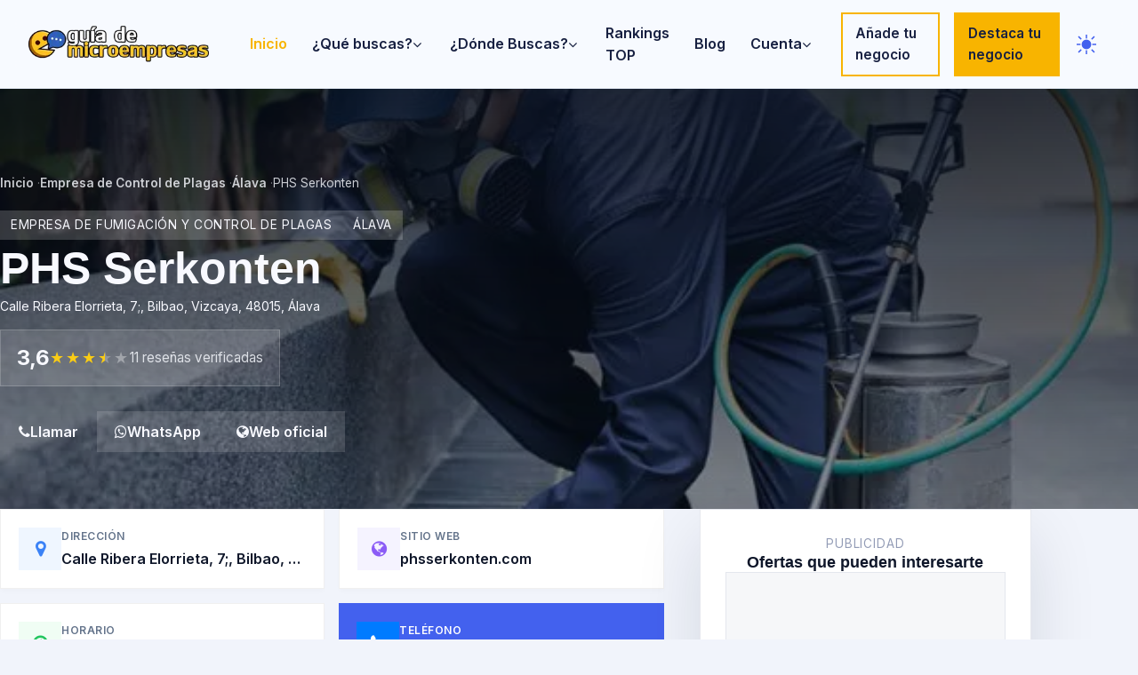

--- FILE ---
content_type: text/html; charset=UTF-8
request_url: https://guiademicroempresas.es/empresa-de-control-de-plagas/alava/phs-serkonten/
body_size: 21817
content:
<!DOCTYPE html>
<html lang="es">

<head>
    <meta charset="UTF-8">
    <meta http-equiv="X-UA-Compatible" content="IE=edge">
    <meta name="viewport" content="width=device-width, initial-scale=1, shrink-to-fit=no">
    <meta name="theme-color" content="#4F46E5">
    <meta name="apple-mobile-web-app-status-bar-style" content="black-translucent">
    <base href="/">
    <title>11 opiniones de PHS Serkonten (Empresa de Control de Plagas) en Álava | Guia de Microempresas</title>
<meta name="description" content="Disponemos de las reviews de personas reales como tú que han usado los servicios y productos de PHS Serkonten (Empresa de Control de Plagas) en la provincia de Álava. Ahora tiene una valoración de 3.6 sobre 5 y la valoración está basada en 11 reviews. ¡No te arriesgues a comprar antes de tener toda la información!" />
<link rel="canonical" href="https://guiademicroempresas.es/empresa-de-control-de-plagas/alava/phs-serkonten/" />
<link rel="alternate" hreflang="es-ES" href="https://guiademicroempresas.es/empresa-de-control-de-plagas/alava/phs-serkonten/" />
<link rel="alternate" hreflang="x-default" href="https://guiademicroempresas.es/empresa-de-control-de-plagas/alava/phs-serkonten/" />
<meta property="og:locale" content="es_ES" />
<meta property="og:type" content="business.business" />
<meta property="og:title" content="11 opiniones de PHS Serkonten (Empresa de Control de Plagas) en Álava | Guia de Microempresas" />
<meta property="og:description" content="Disponemos de las reviews de personas reales como tú que han usado los servicios y productos de PHS Serkonten (Empresa de Control de Plagas) en la provincia de Álava. Ahora tiene una valoración de 3.6 sobre 5 y la valoración está basada en 11 reviews. ¡No te arriesgues a comprar antes de tener toda la información!" />
<meta property="og:url" content="https://guiademicroempresas.es/empresa-de-control-de-plagas/alava/phs-serkonten/" />
<meta property="og:site_name" content="Guia de Microempresas" />
<meta property="og:image" content="https://guiademicroempresas.es/img/genericas/empresa-de-control-de-plagas.webp" />
<meta property="og:image:secure_url" content="https://guiademicroempresas.es/img/genericas/empresa-de-control-de-plagas.webp" />
<meta property="og:image:width" content="1200" />
<meta property="og:image:height" content="630" />
<meta property="og:image:type" content="image/jpeg" />
<meta name="twitter:card" content="summary_large_image" />
<meta name="twitter:title" content="11 opiniones de PHS Serkonten (Empresa de Control de Plagas) en Álava | Guia de Microempresas" />
<meta name="twitter:description" content="Disponemos de las reviews de personas reales como tú que han usado los servicios y productos de PHS Serkonten (Empresa de Control de Plagas) en la provincia de Álava. Ahora tiene una valoración de 3.6 sobre 5 y la valoración está basada en 11 reviews. ¡No te arriesgues a comprar antes de tener toda la información!" />
<meta name="twitter:url" content="https://guiademicroempresas.es/empresa-de-control-de-plagas/alava/phs-serkonten/" />
<meta name="twitter:image" content="https://guiademicroempresas.es/img/genericas/empresa-de-control-de-plagas.webp" />
<meta name="twitter:image:alt" content="11 opiniones de PHS Serkonten (Empresa de Control de Plagas) en Álava | Guia de Microempresas" />
<meta name="twitter:site" content="@GuiadeMicro" />
<meta name="ezoic" content="noads" />    <link rel="icon" href="/img/favicon.ico">
    <link rel="apple-touch-icon" sizes="180x180" href="/img/apple-touch-icon.png">
    <link rel="manifest" href="/manifest.json">
    <script>
        (function () {
            var storageKey = 'siteThemePreference_v1';
            var cookieName = 'site_theme';
            var doc = document.documentElement;
            var theme = null;

            try {
                theme = localStorage.getItem(storageKey);
            } catch (error) {
                theme = null;
            }

            if (!theme) {
                var match = document.cookie.match(/(?:^|;\s*)site_theme=(light|dark)/);
                if (match) {
                    theme = match[1];
                }
            }

            if (!theme && window.matchMedia) {
                try {
                    theme = window.matchMedia('(prefers-color-scheme: dark)').matches ? 'dark' : 'light';
                } catch (error) {
                    theme = null;
                }
            }

            if (theme && theme !== doc.dataset.theme) {
                doc.dataset.theme = theme;
            }

            if (theme) {
                document.cookie = cookieName + '=' + theme + '; path=/; max-age=31536000; SameSite=Lax';
            }
        })();
    </script>
    <link rel="preconnect" href="https://fonts.googleapis.com">
    <link rel="preconnect" href="https://fonts.gstatic.com" crossorigin>
    <link rel="preconnect" href="https://lh5.googleusercontent.com" crossorigin>
    <link rel="preconnect" href="https://lh6.googleusercontent.com" crossorigin>
    <link rel="preconnect" href="https://maps.googleapis.com" crossorigin>
    <link rel="preconnect" href="https://maps.gstatic.com" crossorigin>
    <link rel="dns-prefetch" href="//cdn.jsdelivr.net">
    <link rel="preload" as="style"
        href="https://fonts.googleapis.com/css2?family=Inter:wght@400;500;600;700&display=swap">
    <link rel="stylesheet" href="https://fonts.googleapis.com/css2?family=Inter:wght@400;500;600;700&display=swap"
        media="print" onload="this.media='all'">
    <noscript>
        <link rel="stylesheet" href="https://fonts.googleapis.com/css2?family=Inter:wght@400;500;600;700&display=swap">
    </noscript>
    <link rel="preconnect" href="https://analytics.mitmore.com" crossorigin>
    <link rel="dns-prefetch" href="//cdnjs.cloudflare.com">
    <link rel="stylesheet" href="css/bootstrap/bootstrap.min.css" fetchpriority="high">
    <link rel="stylesheet" href="style.css" fetchpriority="high">
    <link rel="stylesheet" href="admin/frontend/css/theme-tokens.css" fetchpriority="high">
    <link rel="stylesheet" href="css/site-modern.css" fetchpriority="high">
    <link rel="preload" href="css/responsive/responsive.css" as="style">
    <link rel="stylesheet" href="css/responsive/responsive.css" media="print" onload="this.media='all'">
    <noscript>
        <link rel="stylesheet" href="css/responsive/responsive.css">
    </noscript>
    <link rel="preload" href="css/others/font-awesome.min.css" as="style">
    <link rel="preload" href="css/others/pe-icon-7-stroke.css" as="style">
    <link rel="stylesheet" href="css/others/font-awesome.min.css" media="print" onload="this.media='all'">
    <link rel="stylesheet" href="css/others/pe-icon-7-stroke.css" media="print" onload="this.media='all'">
    <link href="css/others/magnific-popup.css" rel="stylesheet" media="print" onload="this.media='all'">
    <link href="css/others/owl.carousel.min.css" rel="stylesheet" media="print" onload="this.media='all'">
    <link href="css/others/animate.css" rel="stylesheet" media="print" onload="this.media='all'">
    <noscript>
        <link href="css/others/font-awesome.min.css" rel="stylesheet">
        <link href="css/others/pe-icon-7-stroke.css" rel="stylesheet">
        <link href="css/others/magnific-popup.css" rel="stylesheet">
        <link href="css/others/owl.carousel.min.css" rel="stylesheet">
        <link href="css/others/animate.css" rel="stylesheet">
    </noscript>
                    <link rel="preload" as="image" href="https://guiademicroempresas.es/img/genericas/empresa-de-control-de-plagas.webp"
            fetchpriority="high">
        <script>
        (function () {
            var loadAnalytics = function () {
                if (document.getElementById('analytics-mitmore')) return;
                var s = document.createElement('script');
                s.id = 'analytics-mitmore';
                s.src = 'https://analytics.mitmore.com/js/script.js';
                s.defer = true;
                s.setAttribute('data-domain', 'guiademicroempresas.es');
                document.head.appendChild(s);
            };
            if (window.requestIdleCallback) {
                requestIdleCallback(loadAnalytics, { timeout: 2000 });
            } else {
                window.addEventListener('load', function () { setTimeout(loadAnalytics, 500); });
            }
        })();
    </script>
    <script async src="https://www.googletagmanager.com/gtag/js?id=G-GJC9TJK4WG"></script>
            <script>
              window.dataLayer = window.dataLayer || [];
              function gtag(){dataLayer.push(arguments);}
              gtag('js', new Date());
            
              gtag('config', 'G-GJC9TJK4WG');
            </script>    <script src="js/theme-toggle.js" defer></script>
    <script>
        window.CriticalScripts = ["js_bootstrap","js_lazy","js_google_maps"];
    </script>
    <!-- Widget de feedback desactivado temporalmente
    <script>
        (function () {
            var existing = window.__FEEDBACK_WIDGET__ || {};
            window.__FEEDBACK_WIDGET__ = Object.assign({
                endpoint: '/api/feedback_report.php',
                pageUrl: window.location ? window.location.href : '',
                antibotHtml: "<div class=\"antibot-container\" data-antibot-action=\"feedback_widget\" data-antibot-provider=\"\">\n<input type=\"text\" name=\"ab_hp_b505948b\" value=\"\" tabindex=\"-1\" autocomplete=\"off\" class=\"antibot-honeypot\" aria-hidden=\"true\" style=\"position:absolute;left:-9999px;opacity:0;height:0;width:0;\">\n<input type=\"hidden\" name=\"antibot_action\" value=\"feedback_widget\">\n<input type=\"hidden\" name=\"antibot_ts\" value=\"1767472169\">\n<input type=\"hidden\" name=\"antibot_nonce\" value=\"9fbe26de39bd98dc02b9d6e1c122270a\">\n<input type=\"hidden\" name=\"antibot_sig\" value=\"95928ff5f2cd7d8986834b6ee690c20b19ecfbf958749a97dab577e0dec0d6a4\">\n<input type=\"hidden\" name=\"antibot_token\" value=\"\" data-antibot-token>\n<input type=\"hidden\" name=\"antibot_provider\" value=\"turnstile\">\n<input type=\"hidden\" name=\"antibot_hp_key\" value=\"ab_hp_b505948b\">\n</div>"            }, existing);
        })();
    </script>
    <script src="js/feedback-widget.js" defer></script>
    -->
</head>
<body class="site-body">
    <header class="site-header">
    <div class="site-header__bar">
        <div class="site-header__brand">
            <a class="site-header__logo" href="/" aria-label="Inicio">
                <img src="/img/logo.webp" alt="Guía de Microempresas" width="180" height="40" decoding="async" fetchpriority="high">
            </a>
        </div>
        <nav class="site-header__nav" id="siteMainNav" hidden>
            <ul class="navbar-nav mr-auto" id="dorneMenu">
                                <li class="nav-item active">
                                    <a class="nav-link" href="/">Inicio <span class="sr-only">(current)</span></a>
                                </li><li class="nav-item dropdown">
					<a class="nav-link dropdown-toggle" href="#" id="navbarDropdown" role="button" data-toggle="dropdown" aria-haspopup="true" aria-expanded="false">¿Qué buscas? <i class="fa fa-angle-down" aria-hidden="true"></i></a>
						<div class="dropdown-menu" aria-labelledby="navbarDropdown"><a class="dropdown-item" href="/abogado/">Abogados</a><a class="dropdown-item" href="/academia-de-ingles/">Academias de Inglés</a><a class="dropdown-item" href="/academia-de-oposiciones/">Academias de Oposiciones</a><a class="dropdown-item" href="/agencia-de-viajes/">Agencias de Viajes</a><a class="dropdown-item" href="/alquiler-de-coches/">Alquileres de Coches</a><a class="dropdown-item" href="/arquitecto/">Arquitectos</a><a class="dropdown-item" href="/carniceria/">Carnicerías</a><a class="dropdown-item" href="/carpintero/">Carpinteros</a><a class="dropdown-item" href="/catering/">Caterings</a><a class="dropdown-item" href="/centro-comercial/">Centros Comerciales</a><a class="dropdown-item" href="/centro-de-ensenanza/">Centros de Enseñanza</a><a class="dropdown-item" href="/cerrajero/">Cerrajeros</a><a class="dropdown-item" href="/cine/">Cines</a><a class="dropdown-item" href="/clinica-de-cirugia-estetica/">Clínicas de Cirugía Estética</a><a class="dropdown-item" href="/concesionario/">Concesionarios</a><a class="dropdown-item" href="/dentista/">Dentistas</a><a class="dropdown-item" href="/desguace/">Desguaces</a><a class="dropdown-item" href="/detective-privado/">Detectives Privados</a><a class="dropdown-item" href="/electricista/">Electricistas</a><a class="dropdown-item" href="/empresa-de-control-de-plagas/">Empresas de Control de Plagas</a><a class="dropdown-item" href="/empresa-de-desatascos/">Empresas de Desatascos</a><a class="dropdown-item" href="/empresa-de-limpieza/">Empresas de Limpieza</a><a class="dropdown-item" href="/empresa-de-mudanzas/">Empresas de Mudanzas</a><a class="dropdown-item" href="/empresa-de-neumaticos/">Empresas de Neumáticos</a><a class="dropdown-item" href="/empresa-de-reformas/">Empresas de Reformas</a><a class="dropdown-item" href="/empresa-de-reparacion-de-ordenadores/">Empresas de Reparación de Ordenadores</a><a class="dropdown-item" href="/empresa-de-toldos/">Empresas de Toldos</a><a class="dropdown-item" href="/empresa-de-trajes/">Empresas de Trajes</a><a class="dropdown-item" href="/empresa-de-ventanas/">Empresas de Ventanas</a><a class="dropdown-item" href="/estudio-de-decoracion/">Estudios de Decoración</a><a class="dropdown-item" href="/estudio-fotografico/">Estudios Fotográficos</a><a class="dropdown-item" href="/farmacia/">Farmacias</a><a class="dropdown-item" href="/fisioterapeuta/">Fisioterapeutas</a><a class="dropdown-item" href="/floristeria/">Floristerías</a><a class="dropdown-item" href="/fontanero/">Fontaneros</a><a class="dropdown-item" href="/fruteria/">Fruterías</a><a class="dropdown-item" href="/funeraria/">Funerarias</a><a class="dropdown-item" href="/gestoria/">Gestorías</a><a class="dropdown-item" href="/gimnasio/">Gimnasios</a><a class="dropdown-item" href="/guarderia/">Guarderías</a><a class="dropdown-item" href="/hostal/">Hostales</a><a class="dropdown-item" href="/hotel/">Hoteles</a><a class="dropdown-item" href="/jardinero/">Jardineros</a><a class="dropdown-item" href="/masajista/">Masajistas</a><a class="dropdown-item" href="/medico/">Médicos</a><a class="dropdown-item" href="/oftalmologo/">Oftalmólogos</a><a class="dropdown-item" href="/optica/">Ópticas</a><a class="dropdown-item" href="/peluqueria/">Peluquerías</a><a class="dropdown-item" href="/pescaderia/">Pescaderías</a><a class="dropdown-item" href="/pintor/">Pintores</a><a class="dropdown-item" href="/psicologo/">Psicólogos</a><a class="dropdown-item" href="/psiquiatra/">Psiquiatras</a><a class="dropdown-item" href="/residencia-canina/">Residencias Caninas</a><a class="dropdown-item" href="/restaurante/">Restaurantes</a><a class="dropdown-item" href="/servicio-tecnico-de-calderas/">Servicios Técnicos de Calderas</a><a class="dropdown-item" href="/taller-mecanico/">Talleres Mecánicos</a><a class="dropdown-item" href="/tienda/">Tiendas</a><a class="dropdown-item" href="/traductor/">Traductores</a><a class="dropdown-item" href="/veterinario/">Veterinarios</a></div>
				</li><li class="nav-item dropdown">
					<a class="nav-link dropdown-toggle" href="#" id="navbarDropdown" role="button" data-toggle="dropdown" aria-haspopup="true" aria-expanded="false">¿Dónde Buscas? <i class="fa fa-angle-down" aria-hidden="true"></i></a>
						<div class="dropdown-menu" aria-labelledby="navbarDropdown"><a class="dropdown-item" href="/a-coruna/">A Coruña</a><a class="dropdown-item" href="/alava/">Álava</a><a class="dropdown-item" href="/albacete/">Albacete</a><a class="dropdown-item" href="/alicante/">Alicante</a><a class="dropdown-item" href="/almeria/">Almería</a><a class="dropdown-item" href="/asturias/">Asturias</a><a class="dropdown-item" href="/avila/">Ávila</a><a class="dropdown-item" href="/badajoz/">Badajoz</a><a class="dropdown-item" href="/baleares/">Baleares</a><a class="dropdown-item" href="/barcelona/">Barcelona</a><a class="dropdown-item" href="/burgos/">Burgos</a><a class="dropdown-item" href="/caceres/">Cáceres</a><a class="dropdown-item" href="/cadiz/">Cádiz</a><a class="dropdown-item" href="/cantabria/">Cantabria</a><a class="dropdown-item" href="/castellon/">Castellón</a><a class="dropdown-item" href="/ceuta/">Ceuta</a><a class="dropdown-item" href="/ciudad-real/">Ciudad Real</a><a class="dropdown-item" href="/cordoba/">Córdoba</a><a class="dropdown-item" href="/cuenca/">Cuenca</a><a class="dropdown-item" href="/girona/">Girona</a><a class="dropdown-item" href="/granada/">Granada</a><a class="dropdown-item" href="/guadalajara/">Guadalajara</a><a class="dropdown-item" href="/guipuzcoa/">Guipuzcoa</a><a class="dropdown-item" href="/huelva/">Huelva</a><a class="dropdown-item" href="/huesca/">Huesca</a><a class="dropdown-item" href="/jaen/">Jaén</a><a class="dropdown-item" href="/la-rioja/">La Rioja</a><a class="dropdown-item" href="/las-palmas/">Las Palmas</a><a class="dropdown-item" href="/leon/">León</a><a class="dropdown-item" href="/lleida/">Lleida</a><a class="dropdown-item" href="/lugo/">Lugo</a><a class="dropdown-item" href="/madrid/">Madrid</a><a class="dropdown-item" href="/malaga/">Málaga</a><a class="dropdown-item" href="/melilla/">Melilla</a><a class="dropdown-item" href="/murcia/">Murcia</a><a class="dropdown-item" href="/navarra/">Navarra</a><a class="dropdown-item" href="/ourense/">Ourense</a><a class="dropdown-item" href="/palencia/">Palencia</a><a class="dropdown-item" href="/pontevedra/">Pontevedra</a><a class="dropdown-item" href="/salamanca/">Salamanca</a><a class="dropdown-item" href="/segovia/">Segovia</a><a class="dropdown-item" href="/sevilla/">Sevilla</a><a class="dropdown-item" href="/soria/">Soria</a><a class="dropdown-item" href="/tarragona/">Tarragona</a><a class="dropdown-item" href="/tenerife/">Tenerife</a><a class="dropdown-item" href="/teruel/">Teruel</a><a class="dropdown-item" href="/toledo/">Toledo</a><a class="dropdown-item" href="/valencia/">Valencia</a><a class="dropdown-item" href="/valladolid/">Valladolid</a><a class="dropdown-item" href="/vizcaya/">Vizcaya</a><a class="dropdown-item" href="/zamora/">Zamora</a><a class="dropdown-item" href="/zaragoza/">Zaragoza</a></div>
			</li><li class="nav-item">
                    <a class="nav-link" href="/tops/">Rankings TOP</a>
				</li>	<li class="nav-item">
                                    <a class="nav-link" href="/blog/">Blog</a>
					</li><li class="nav-item dropdown">
							<a class="nav-link dropdown-toggle" href="#" id="navbarCuenta" role="button" data-toggle="dropdown" aria-haspopup="true" aria-expanded="false">Cuenta <i class="fa fa-angle-down" aria-hidden="true"></i></a>
								<div class="dropdown-menu" aria-labelledby="navbarCuenta"><a class="dropdown-item js-auth-link" href="/login.php" data-auth-redirect="/empresa-de-control-de-plagas/alava/phs-serkonten/">Iniciar sesión</a><a class="dropdown-item js-auth-link" href="/registro.php" data-auth-redirect="/empresa-de-control-de-plagas/alava/phs-serkonten/">Registrarse</a></div>
						</li><li class="nav-item header-cta-item"><a href="/alta-ficha.php" class="header-cta header-cta--outline" role="button">Añade tu negocio</a></li><li class="nav-item header-cta-item"><a href="/destacar-negocio/" class="header-cta header-cta--solid"
				 role="button">Destaca tu negocio</a></li><li class="nav-item header-theme-toggle">
                    <button type="button"
                            class="theme-toggle-btn theme-toggle-btn--icon"
                            data-theme-toggle
                            data-storage-key="siteThemePreference_v1"
                            data-cookie="site_theme"
                            aria-pressed="false"
                            aria-label="Cambiar tema">
                        <span class="theme-toggle-btn__icon" aria-hidden="true">
                            <svg class="theme-toggle-btn__sun" viewBox="0 0 24 24" role="presentation" focusable="false">
                                <circle cx="12" cy="12" r="5" fill="currentColor"></circle>
                                <g stroke="currentColor" stroke-width="1.6" stroke-linecap="round">
                                    <line x1="12" y1="2.5" x2="12" y2="5.2"></line>
                                    <line x1="12" y1="18.8" x2="12" y2="21.5"></line>
                                    <line x1="4.22" y1="4.22" x2="6.14" y2="6.14"></line>
                                    <line x1="17.86" y1="17.86" x2="19.78" y2="19.78"></line>
                                    <line x1="2.5" y1="12" x2="5.2" y2="12"></line>
                                    <line x1="18.8" y1="12" x2="21.5" y2="12"></line>
                                    <line x1="4.22" y1="19.78" x2="6.14" y2="17.86"></line>
                                    <line x1="17.86" y1="6.14" x2="19.78" y2="4.22"></line>
                                </g>
                            </svg>
                            <svg class="theme-toggle-btn__moon" viewBox="0 0 24 24" role="presentation" focusable="false">
                                <path d="M21 12.79A9 9 0 1 1 11.21 3 7 7 0 0 0 21 12.79z" fill="currentColor" fill-rule="evenodd" clip-rule="evenodd"></path>
                            </svg>
                        </span>
                        <span class="sr-only theme-toggle-btn__label theme-toggle__label">Cambiar tema</span>
                    </button>
                </li></ul>        </nav>
        <div class="site-header__actions">
            <button type="button" class="site-header__menu-toggle" data-nav-toggle aria-controls="siteMainNav" aria-expanded="false">
                <span class="sr-only">Abrir menú principal</span>
                <span class="site-header__menu-icon" aria-hidden="true"></span>
            </button>
        </div>
    </div>
<noscript>
    <style>
        .site-header__nav { display: block !important; position: static !important; border-top: none; padding: 12px clamp(16px, 4vw, 32px) 24px; }
        .site-header__menu-toggle { display: none !important; }
    </style>
</noscript>
</header>
    <main class="site-main site-main--single">
                    <section class="business-hero" style="--hero-image: url('https://guiademicroempresas.es/img/genericas/empresa-de-control-de-plagas.webp');">
                <div class="site-container">
                    <nav class="business-hero__breadcrumb" aria-label="Breadcrumb">
                        <ol>
                                                            <li>
                                                                            <a
                                            href="/">Inicio</a>
                                                                    </li>
                                                            <li>
                                                                            <a
                                            href="/empresa-de-control-de-plagas/">Empresa de Control de Plagas</a>
                                                                    </li>
                                                            <li>
                                                                            <a
                                            href="/empresa-de-control-de-plagas/alava/">Álava</a>
                                                                    </li>
                                                            <li>
                                                                            <span>PHS Serkonten</span>
                                                                    </li>
                                                    </ol>
                    </nav>
                    <div class="business-hero__content">
                        <div class="business-hero__meta">
                                                            <div class="business-tags">
                                                                            <span class="business-tag">Empresa de fumigación y control de plagas</span>
                                                                            <span class="business-tag">Álava</span>
                                                                    </div>
                                                        <h1 class="business-hero__title">
                                PHS Serkonten                            </h1>
                                                            <p class="business-hero__location">
                                    Calle Ribera Elorrieta, 7;, Bilbao, Vizcaya, 48015, Álava                                </p>
                                                    </div>
                        <div class="business-hero__rating">
                            <div class="rating-badge" aria-label="Valoración media 3,6 sobre 5"><div class="rating-badge__value">3,6</div><div class="rating-badge__stars"><span class="rating-star rating-star--full" aria-hidden="true"></span><span class="rating-star rating-star--full" aria-hidden="true"></span><span class="rating-star rating-star--full" aria-hidden="true"></span><span class="rating-star rating-star--half" aria-hidden="true"></span><span class="rating-star rating-star--empty" aria-hidden="true"></span></div><div class="rating-badge__count">11 reseñas verificadas</div></div>                        </div>
                        <div class="business-hero__actions">
                                                            <a class="btn btn-primary" href="tel:902401500"><i class="fa fa-phone"
                                        aria-hidden="true"></i> Llamar</a>
                                                                                        <a class="btn btn-secondary" href="https://wa.me/34902401500?text=Hola%2C%20he%20visto%20la%20ficha%20de%20PHS%20Serkonten%20en%20Gu%C3%ADa%20de%20MicroEmpresas%20y%20me%20gustar%C3%ADa%20obtener%20m%C3%A1s%20informaci%C3%B3n." target="_blank"
                                    rel="noopener"><i class="fa fa-whatsapp" aria-hidden="true"></i> WhatsApp</a>
                                                                                        <a class="btn btn-secondary" href="https://phsserkonten.com" target="_blank"
                                    rel="noopener"><i class="fa fa-globe" aria-hidden="true"></i> Web oficial</a>
                                                    </div>
                    </div>
                </div>
            </section>
            <div class="site-container single-layout">
                <article class="single-main">
                    <div class="business-contact-wrapper">
                        <!-- Mobile View: Apple Style List -->
                        <div class="mobile-contact-list d-md-none">
                                                            <a href="javascript:void(0)" onclick="document.getElementById('mapa')?.scrollIntoView({behavior:'smooth',block:'start'})" class="mobile-contact-item">
                                    <div class="mobile-contact-icon bg-blue-soft text-blue">
                                        <i class="fa fa-map-marker" aria-hidden="true"></i>
                                    </div>
                                    <div class="mobile-contact-body">
                                        <span class="label">Dirección</span>
                                        <span class="value">Calle Ribera Elorrieta, 7;, Bilbao, Vizcaya, 48015, Álava</span>
                                    </div>
                                    <i class="fa fa-chevron-right action-icon" aria-hidden="true"></i>
                                </a>
                            
                                                            <a href="https://phsserkonten.com" target="_blank" rel="noopener" class="mobile-contact-item">
                                    <div class="mobile-contact-icon bg-purple-soft text-purple">
                                        <i class="fa fa-globe" aria-hidden="true"></i>
                                    </div>
                                    <div class="mobile-contact-body">
                                        <span class="label">Sitio web</span>
                                        <span class="value">phsserkonten.com</span>
                                    </div>
                                    <i class="fa fa-external-link action-icon" aria-hidden="true"></i>
                                </a>
                            
                                                            <div class="mobile-contact-item" onclick="this.classList.toggle('expanded')">
                                    <div class="mobile-contact-icon bg-green-soft text-green">
                                        <i class="fa fa-clock-o" aria-hidden="true"></i>
                                    </div>
                                    <div class="mobile-contact-body">
                                        <span class="label">Horario</span>
                                        <span class="value">Lunes a Viernes: 08:00-17:00</span>
                                                                            </div>
                                                                    </div>
                            
                                                            <a href="tel:902401500" class="mobile-contact-item highlight">
                                    <div class="mobile-contact-icon bg-primary text-white">
                                        <i class="fa fa-phone" aria-hidden="true"></i>
                                    </div>
                                    <div class="mobile-contact-body">
                                        <span class="label text-primary">Llamar ahora</span>
                                        <span class="value text-primary-dark">Llamar al negocio</span>
                                    </div>
                                    <div class="action-btn">Llamar</div>
                                </a>
                                                    </div>

                        <!-- Desktop View: Modern Grid -->
                        <div class="desktop-contact-grid d-none d-md-grid">
                                                            <a href="javascript:void(0)" onclick="document.getElementById('mapa')?.scrollIntoView({behavior:'smooth',block:'start'})" class="info-card">
                                    <div class="info-card-icon bg-blue-soft text-blue">
                                        <i class="fa fa-map-marker" aria-hidden="true"></i>
                                    </div>
                                    <div class="info-card-content">
                                        <span class="info-label">Dirección</span>
                                        <span class="info-value">Calle Ribera Elorrieta, 7;, Bilbao, Vizcaya, 48015, Álava</span>
                                    </div>
                                </a>
                            
                                                            <a href="https://phsserkonten.com" target="_blank" rel="noopener" class="info-card">
                                    <div class="info-card-icon bg-purple-soft text-purple">
                                        <i class="fa fa-globe" aria-hidden="true"></i>
                                    </div>
                                    <div class="info-card-content">
                                        <span class="info-label">Sitio web</span>
                                        <span class="info-value">phsserkonten.com</span>
                                    </div>
                                    <i class="fa fa-external-link card-action-icon" aria-hidden="true"></i>
                                </a>
                            
                                                            <div class="info-card schedule-card">
                                    <div class="info-card-icon bg-green-soft text-green">
                                        <i class="fa fa-clock-o" aria-hidden="true"></i>
                                    </div>
                                    <div class="info-card-content">
                                        <span class="info-label">Horario</span>
                                        <span class="info-value">Lunes a Viernes: 08:00-17:00</span>
                                    </div>
                                    
                                    <div class="schedule-popover">
                                        <ul>
                                                                                            <li>Lunes a Viernes: 08:00-17:00</li>
                                                                                    </ul>
                                    </div>
                                </div>
                            
                                                            <a href="tel:902401500" class="info-card call-card">
                                    <div class="info-card-icon bg-primary text-white">
                                        <i class="fa fa-phone" aria-hidden="true"></i>
                                    </div>
                                    <div class="info-card-content">
                                        <span class="info-label text-white">Teléfono</span>
                                        <span class="info-value text-white">Llamar ahora</span>
                                    </div>
                                </a>
                                                    </div>
                    </div>

                                            <section class="card card--shadow ad-card ad-card--top"><div class="card__header"><p class="card__subtitle">Publicidad</p><h2 class="card__title">Servicios relacionados con tu búsqueda</h2></div><div class="ad-slot ad-slot--top" aria-label="Publicidad"><ins class="adsbygoogle" style="display:block; width:100%; min-height:280px;" data-ad-client="ca-pub-6540228100417976" data-ad-slot="5863274345" id="adsense-slot-2" data-adsbygoogle-intent="load" data-ads-loaded="0" data-full-width-responsive="true"></ins></div></section>                                        <section class="card card--shadow" id="descripcion">
                        <h2 class="card__title">Descripción del negocio</h2>
                        <div class="card__content rich-text">
                            Aquí verás <strong>información</strong> de PHS Serkonten situada en la provincia de <strong>Álava</strong>.<BR><BR>Actualmente cuenta con una <strong>valoración de 3.6 sobre 5 y la valoración está basada en 11 opiniones</strong>.<BR><BR>Como puedes ver, la puntuación que tiene es buena, y <strong>se basa en un número más o menos alto de reviews</strong>, por lo que <strong>la valoración es más o menos fiable</strong>, aunque no tiene un número de opiniones muy elevado para darle total credibilidad.<BR><BR>Como sabes, no nos solemos parar a escribir puntuaciones cuando éstas son positivas y solemos hacerlo solo si hemos tenido algún problema...<BR><BR>Este Empresa de Control de Plagas se corresponde con la categoría de <strong>Empresa de fumigación y control de plagas</strong>.<div class="ad-slot ad-slot--inline" aria-label="Publicidad"><ins class="adsbygoogle" style="display:block; text-align:center; min-height:200px;" data-ad-client="ca-pub-6540228100417976" data-ad-slot="9475216290" id="adsense-slot-1" data-adsbygoogle-intent="load" data-ads-loaded="0" data-ad-format="fluid" data-ad-layout="in-article"></ins></div>                                                            <div class="business-summary"><p><strong>PHS Serkonten</strong> destaca como empresa de control de plagas en Álava. Contamos con la información que los usuarios comparten sobre su experiencia real para ayudarte a decidir con mayor seguridad.</p>
<p>Actualmente acumula una valoración media de <strong>3,6 / 5</strong> basada en <strong>11 reseñas verificadas</strong>.</p>
<p>El negocio publica un horario operativo que incluye tramos como <strong>Lunes a Viernes: 08:00-17:00</strong>. Si necesitas confirmar alguna franja específica, te recomendamos llamar antes de desplazarte.</p>
<p>Para ampliar la información, puedes contactar mediante teléfono 902 40 15 00 y web oficial <a href="https://phsserkonten.com" rel="nofollow">https://phsserkonten.com</a>.</p>
<p class="mt-3">¿Has sido cliente recientemente? Comparte tu experiencia para que otros usuarios conozcan los puntos fuertes y oportunidades de mejora.</p></div>
                                                    </div>
                    </section>

                    
                    <section class="card card--shadow" id="opiniones">
                        <div class="card__header">
                            <h2 class="card__title">Opiniones verificadas</h2>
                                                            <p class="card__subtitle">11 reseñas verificadas                                </p>
                                                    </div>
                        <div class="reviews-list" id="opiniones2">
                                                                                                	<div class="review-card single-review-area">
		<div class="review-card__header">
			<div class="review-card__avatar">
				<div class="review-card__avatar-initials" style="width:48px;height:48px;border-radius:50%;display:flex;align-items:center;justify-content:center;font-weight:700;font-size:16px;color:#fff;background-color:#0EA5E9;text-transform:uppercase;letter-spacing:0.5px;">AR</div>			</div>
			<div class="review-card__meta">
				<div class="review-card__author">
					<h5><!--googleoff: all-->Agustin Rico<!--googleon: all--></h5>
					<img class="review-source-icon review-source-icon-google" src="/img/logos/google-g.png" alt="Opinión importada desde Google" title="Opinión importada desde Google" loading="lazy">				</div>
				<div class="review-card__rating" aria-label="Valoración 5,0 sobre 5"><span class="rating-star rating-star--full" aria-hidden="true"></span><span class="rating-star rating-star--full" aria-hidden="true"></span><span class="rating-star rating-star--full" aria-hidden="true"></span><span class="rating-star rating-star--full" aria-hidden="true"></span><span class="rating-star rating-star--full" aria-hidden="true"></span><span>5,0 / 5</span></div>			</div>
		</div>
			</div>
	                                                                    	<div class="review-card single-review-area">
		<div class="review-card__header">
			<div class="review-card__avatar">
				<div class="review-card__avatar-initials" style="width:48px;height:48px;border-radius:50%;display:flex;align-items:center;justify-content:center;font-weight:700;font-size:16px;color:#fff;background-color:#10B981;text-transform:uppercase;letter-spacing:0.5px;">FM</div>			</div>
			<div class="review-card__meta">
				<div class="review-card__author">
					<h5><!--googleoff: all-->Francisco Martinez<!--googleon: all--></h5>
					<img class="review-source-icon review-source-icon-google" src="/img/logos/google-g.png" alt="Opinión importada desde Google" title="Opinión importada desde Google" loading="lazy">				</div>
				<div class="review-card__rating" aria-label="Valoración 5,0 sobre 5"><span class="rating-star rating-star--full" aria-hidden="true"></span><span class="rating-star rating-star--full" aria-hidden="true"></span><span class="rating-star rating-star--full" aria-hidden="true"></span><span class="rating-star rating-star--full" aria-hidden="true"></span><span class="rating-star rating-star--full" aria-hidden="true"></span><span>5,0 / 5</span></div>			</div>
		</div>
			</div>
	                                                                    	<div class="review-card single-review-area">
		<div class="review-card__header">
			<div class="review-card__avatar">
				<div class="review-card__avatar-initials" style="width:48px;height:48px;border-radius:50%;display:flex;align-items:center;justify-content:center;font-weight:700;font-size:16px;color:#fff;background-color:#F43F5E;text-transform:uppercase;letter-spacing:0.5px;">MG</div>			</div>
			<div class="review-card__meta">
				<div class="review-card__author">
					<h5><!--googleoff: all-->Monica Galeote<!--googleon: all--></h5>
					<img class="review-source-icon review-source-icon-google" src="/img/logos/google-g.png" alt="Opinión importada desde Google" title="Opinión importada desde Google" loading="lazy">				</div>
				<div class="review-card__rating" aria-label="Valoración 5,0 sobre 5"><span class="rating-star rating-star--full" aria-hidden="true"></span><span class="rating-star rating-star--full" aria-hidden="true"></span><span class="rating-star rating-star--full" aria-hidden="true"></span><span class="rating-star rating-star--full" aria-hidden="true"></span><span class="rating-star rating-star--full" aria-hidden="true"></span><span>5,0 / 5</span></div>			</div>
		</div>
			</div>
	                                                                    	<div class="review-card single-review-area">
		<div class="review-card__header">
			<div class="review-card__avatar">
				<div class="review-card__avatar-initials" style="width:48px;height:48px;border-radius:50%;display:flex;align-items:center;justify-content:center;font-weight:700;font-size:16px;color:#fff;background-color:#14B8A6;text-transform:uppercase;letter-spacing:0.5px;">AM</div>			</div>
			<div class="review-card__meta">
				<div class="review-card__author">
					<h5><!--googleoff: all-->Aitor M.<!--googleon: all--></h5>
					<img class="review-source-icon review-source-icon-google" src="/img/logos/google-g.png" alt="Opinión importada desde Google" title="Opinión importada desde Google" loading="lazy">				</div>
				<div class="review-card__rating" aria-label="Valoración 5,0 sobre 5"><span class="rating-star rating-star--full" aria-hidden="true"></span><span class="rating-star rating-star--full" aria-hidden="true"></span><span class="rating-star rating-star--full" aria-hidden="true"></span><span class="rating-star rating-star--full" aria-hidden="true"></span><span class="rating-star rating-star--full" aria-hidden="true"></span><span>5,0 / 5</span></div>			</div>
		</div>
			</div>
	                                                                    	<div class="review-card single-review-area">
		<div class="review-card__header">
			<div class="review-card__avatar">
				<div class="review-card__avatar-initials" style="width:48px;height:48px;border-radius:50%;display:flex;align-items:center;justify-content:center;font-weight:700;font-size:16px;color:#fff;background-color:#8B5CF6;text-transform:uppercase;letter-spacing:0.5px;">AS</div>			</div>
			<div class="review-card__meta">
				<div class="review-card__author">
					<h5><!--googleoff: all-->ASUA HOSTEL S.L<!--googleon: all--></h5>
					<img class="review-source-icon review-source-icon-google" src="/img/logos/google-g.png" alt="Opinión importada desde Google" title="Opinión importada desde Google" loading="lazy">				</div>
				<div class="review-card__rating" aria-label="Valoración 4,0 sobre 5"><span class="rating-star rating-star--full" aria-hidden="true"></span><span class="rating-star rating-star--full" aria-hidden="true"></span><span class="rating-star rating-star--full" aria-hidden="true"></span><span class="rating-star rating-star--full" aria-hidden="true"></span><span class="rating-star rating-star--empty" aria-hidden="true"></span><span>4,0 / 5</span></div>			</div>
		</div>
					<p class="review-card__body">De acuerdo</p>
			</div>
	                                                                    	<div class="review-card single-review-area">
		<div class="review-card__header">
			<div class="review-card__avatar">
				<div class="review-card__avatar-initials" style="width:48px;height:48px;border-radius:50%;display:flex;align-items:center;justify-content:center;font-weight:700;font-size:16px;color:#fff;background-color:#F43F5E;text-transform:uppercase;letter-spacing:0.5px;">AE</div>			</div>
			<div class="review-card__meta">
				<div class="review-card__author">
					<h5><!--googleoff: all-->alberto escalante<!--googleon: all--></h5>
					<img class="review-source-icon review-source-icon-google" src="/img/logos/google-g.png" alt="Opinión importada desde Google" title="Opinión importada desde Google" loading="lazy">				</div>
				<div class="review-card__rating" aria-label="Valoración 1,0 sobre 5"><span class="rating-star rating-star--full" aria-hidden="true"></span><span class="rating-star rating-star--empty" aria-hidden="true"></span><span class="rating-star rating-star--empty" aria-hidden="true"></span><span class="rating-star rating-star--empty" aria-hidden="true"></span><span class="rating-star rating-star--empty" aria-hidden="true"></span><span>1,0 / 5</span></div>			</div>
		</div>
					<p class="review-card__body">Por el operario mal educado conductor de esta furgoneta que no solo estaciona en un lugar reservado para inválidos, también previamente golpea a un vehículo estacionado y cuando es recriminado por ello insuta y amenaza violentamente, es muy mala imagen para una empresa.</p>
			</div>
	                                                                    	<div class="review-card single-review-area">
		<div class="review-card__header">
			<div class="review-card__avatar">
				<div class="review-card__avatar-initials" style="width:48px;height:48px;border-radius:50%;display:flex;align-items:center;justify-content:center;font-weight:700;font-size:16px;color:#fff;background-color:#0EA5E9;text-transform:uppercase;letter-spacing:0.5px;">AR</div>			</div>
			<div class="review-card__meta">
				<div class="review-card__author">
					<h5><!--googleoff: all-->Amaya Romero<!--googleon: all--></h5>
					<img class="review-source-icon review-source-icon-google" src="/img/logos/google-g.png" alt="Opinión importada desde Google" title="Opinión importada desde Google" loading="lazy">				</div>
				<div class="review-card__rating" aria-label="Valoración 4,0 sobre 5"><span class="rating-star rating-star--full" aria-hidden="true"></span><span class="rating-star rating-star--full" aria-hidden="true"></span><span class="rating-star rating-star--full" aria-hidden="true"></span><span class="rating-star rating-star--full" aria-hidden="true"></span><span class="rating-star rating-star--empty" aria-hidden="true"></span><span>4,0 / 5</span></div>			</div>
		</div>
					<p class="review-card__body">Se trata de una empresa que proporciona Soluciones Higiénicas Integrales, prestando desde servicios de tratamiento de residuos y servicios de ambientación hasta control de plagas y legionella, pasando por soluciones específicas para suelos, como Alfombras antisuciedad o la innovadora Mopa Roja.</p>
			</div>
	                                                                    	<div class="review-card single-review-area">
		<div class="review-card__header">
			<div class="review-card__avatar">
				<div class="review-card__avatar-initials" style="width:48px;height:48px;border-radius:50%;display:flex;align-items:center;justify-content:center;font-weight:700;font-size:16px;color:#fff;background-color:#F43F5E;text-transform:uppercase;letter-spacing:0.5px;">RM</div>			</div>
			<div class="review-card__meta">
				<div class="review-card__author">
					<h5><!--googleoff: all-->Rafael Marset Moreno<!--googleon: all--></h5>
					<img class="review-source-icon review-source-icon-google" src="/img/logos/google-g.png" alt="Opinión importada desde Google" title="Opinión importada desde Google" loading="lazy">				</div>
				<div class="review-card__rating" aria-label="Valoración 1,0 sobre 5"><span class="rating-star rating-star--full" aria-hidden="true"></span><span class="rating-star rating-star--empty" aria-hidden="true"></span><span class="rating-star rating-star--empty" aria-hidden="true"></span><span class="rating-star rating-star--empty" aria-hidden="true"></span><span class="rating-star rating-star--empty" aria-hidden="true"></span><span>1,0 / 5</span></div>			</div>
		</div>
					<p class="review-card__body">Ojo con la cláusula de 90 días antes para cancelar el contrato. Trato comercial pésimo.</p>
			</div>
	                                                                    	<div class="review-card single-review-area">
		<div class="review-card__header">
			<div class="review-card__avatar">
				<div class="review-card__avatar-initials" style="width:48px;height:48px;border-radius:50%;display:flex;align-items:center;justify-content:center;font-weight:700;font-size:16px;color:#fff;background-color:#10B981;text-transform:uppercase;letter-spacing:0.5px;">AC</div>			</div>
			<div class="review-card__meta">
				<div class="review-card__author">
					<h5><!--googleoff: all-->Alvaro Cascovi<!--googleon: all--></h5>
					<img class="review-source-icon review-source-icon-google" src="/img/logos/google-g.png" alt="Opinión importada desde Google" title="Opinión importada desde Google" loading="lazy">				</div>
				<div class="review-card__rating" aria-label="Valoración 1,0 sobre 5"><span class="rating-star rating-star--full" aria-hidden="true"></span><span class="rating-star rating-star--empty" aria-hidden="true"></span><span class="rating-star rating-star--empty" aria-hidden="true"></span><span class="rating-star rating-star--empty" aria-hidden="true"></span><span class="rating-star rating-star--empty" aria-hidden="true"></span><span>1,0 / 5</span></div>			</div>
		</div>
					<p class="review-card__body">Horrible.Cláusulas de 90 días para cancelar contrato de un triste contenedor de compresas qué además tengo que llamar para que lo retiren por qué nunca vienenVERGONZOSO</p>
			</div>
	                                                                    	<div class="review-card single-review-area">
		<div class="review-card__header">
			<div class="review-card__avatar">
				<div class="review-card__avatar-initials" style="width:48px;height:48px;border-radius:50%;display:flex;align-items:center;justify-content:center;font-weight:700;font-size:16px;color:#fff;background-color:#14B8A6;text-transform:uppercase;letter-spacing:0.5px;">XM</div>			</div>
			<div class="review-card__meta">
				<div class="review-card__author">
					<h5><!--googleoff: all-->Xabier San Sebastian Maza<!--googleon: all--></h5>
					<img class="review-source-icon review-source-icon-google" src="/img/logos/google-g.png" alt="Opinión importada desde Google" title="Opinión importada desde Google" loading="lazy">				</div>
				<div class="review-card__rating" aria-label="Valoración 4,0 sobre 5"><span class="rating-star rating-star--full" aria-hidden="true"></span><span class="rating-star rating-star--full" aria-hidden="true"></span><span class="rating-star rating-star--full" aria-hidden="true"></span><span class="rating-star rating-star--full" aria-hidden="true"></span><span class="rating-star rating-star--empty" aria-hidden="true"></span><span>4,0 / 5</span></div>			</div>
		</div>
					<p class="review-card__body">Buena empresa</p>
			</div>
	                                                                    	<div class="review-card single-review-area">
		<div class="review-card__header">
			<div class="review-card__avatar">
				<div class="review-card__avatar-initials" style="width:48px;height:48px;border-radius:50%;display:flex;align-items:center;justify-content:center;font-weight:700;font-size:16px;color:#fff;background-color:#8B5CF6;text-transform:uppercase;letter-spacing:0.5px;">JM</div>			</div>
			<div class="review-card__meta">
				<div class="review-card__author">
					<h5><!--googleoff: all-->Jorge Marinetto<!--googleon: all--></h5>
					<img class="review-source-icon review-source-icon-google" src="/img/logos/google-g.png" alt="Opinión importada desde Google" title="Opinión importada desde Google" loading="lazy">				</div>
				<div class="review-card__rating" aria-label="Valoración 5,0 sobre 5"><span class="rating-star rating-star--full" aria-hidden="true"></span><span class="rating-star rating-star--full" aria-hidden="true"></span><span class="rating-star rating-star--full" aria-hidden="true"></span><span class="rating-star rating-star--full" aria-hidden="true"></span><span class="rating-star rating-star--full" aria-hidden="true"></span><span>5,0 / 5</span></div>			</div>
		</div>
					<p class="review-card__body">Por la zona de Andalucía el trato me ha parecido excelente sobre todo el del comercial Rafael Alonso. Sus servicios son muy necesarios y el servicio es muy bueno.</p>
			</div>
	                                                                                    </div>
                                                                            <div class="ad-slot ad-slot--reviews" aria-label="Publicidad">
                                <ins class="adsbygoogle" style="display:block; width:100%; min-height:250px;" data-ad-client="ca-pub-6540228100417976" data-ad-slot="1321873039" id="adsense-slot-3" data-adsbygoogle-intent="load" data-ads-loaded="0" data-full-width-responsive="true"></ins>                            </div>
                                            </section>

                    <section class="card card--shadow" id="opinion-form">
                        <div class="card__header">
                            <h2 class="card__title">Comparte tu opinión</h2>
                            <p class="card__subtitle">Verificamos cada reseña antes de publicarla para garantizar
                                información útil y honesta.</p>
                            <button type="button" class="btn btn-secondary" id="btnMostrarOpinion">
                                <i class="fa fa-comment" aria-hidden="true"></i> Escribir opinión
                            </button>
                        </div>

                        <div id="opinionFormWrapper" class="opinion-form-wrapper" style="display:none;">
                            <div id="opinionFeedback"
                                class="alert"
                                style="display:none;" role="alert"
                                aria-live="polite">
                                                            </div>
                            <form action="/submit-review.php" method="post" class="form opiniones-formulario"
                                id="opinionesForm">
                                <input type="hidden" name="actividad"
                                    value="empresa-de-control-de-plagas">
                                <input type="hidden" name="provincia"
                                    value="alava">
                                <input type="hidden" name="nombre_sanitize"
                                    value="phs-serkonten">
                                <input type="hidden" name="id_elemento" value="4658">
                                <input type="text" name="telefono" autocomplete="off" tabindex="-1" class="honeypot">
                                                                    <div class="form__group">
                                        <label for="opinionAutor">Tu nombre</label>
                                        <input type="text" id="opinionAutor" name="autor" required maxlength="120"
                                            value="">
                                    </div>
                                
                                <div class="form__group">
                                    <label for="opinionRating" id="opinionRatingLegend">Puntuación</label>
                                    <p class="form__hint" id="opinionRatingHint">Haz clic o usa las flechas para elegir
                                        cuántas estrellas describen tu experiencia.</p>
                                                                        <input type="hidden" id="opinionRating" name="rating" value="5" required>
                                    <div class="opinion-stars" id="opinionRatingGroup" role="radiogroup"
                                        aria-labelledby="opinionRatingLegend"
                                        aria-describedby="opinionRatingHint opinionRatingLabel" tabindex="0">
                                                                                    <button type="button" class="star" id="opinionRatingStar1"
                                                data-star="1"
                                                data-label="Muy mala"
                                                aria-label="1 estrellas · Muy mala"
                                                role="radio" aria-checked="false">
                                                <span class="star__icon" aria-hidden="true">★</span>
                                                <span class="star__text"
                                                    aria-hidden="true">Muy mala</span>
                                            </button>
                                                                                    <button type="button" class="star" id="opinionRatingStar2"
                                                data-star="2"
                                                data-label="Mejorable"
                                                aria-label="2 estrellas · Mejorable"
                                                role="radio" aria-checked="false">
                                                <span class="star__icon" aria-hidden="true">★</span>
                                                <span class="star__text"
                                                    aria-hidden="true">Mejorable</span>
                                            </button>
                                                                                    <button type="button" class="star" id="opinionRatingStar3"
                                                data-star="3"
                                                data-label="Correcta"
                                                aria-label="3 estrellas · Correcta"
                                                role="radio" aria-checked="false">
                                                <span class="star__icon" aria-hidden="true">★</span>
                                                <span class="star__text"
                                                    aria-hidden="true">Correcta</span>
                                            </button>
                                                                                    <button type="button" class="star" id="opinionRatingStar4"
                                                data-star="4"
                                                data-label="Muy buena"
                                                aria-label="4 estrellas · Muy buena"
                                                role="radio" aria-checked="false">
                                                <span class="star__icon" aria-hidden="true">★</span>
                                                <span class="star__text"
                                                    aria-hidden="true">Muy buena</span>
                                            </button>
                                                                                    <button type="button" class="star" id="opinionRatingStar5"
                                                data-star="5"
                                                data-label="Excelente"
                                                aria-label="5 estrellas · Excelente"
                                                role="radio" aria-checked="false">
                                                <span class="star__icon" aria-hidden="true">★</span>
                                                <span class="star__text"
                                                    aria-hidden="true">Excelente</span>
                                            </button>
                                                                            </div>
                                    <p class="opinion-rating-label" id="opinionRatingLabel" aria-live="polite">Excelente · 5
                                        estrellas</p>
                                </div>

                                <div class="form__group">
                                    <label for="opinionMensaje">Tu experiencia</label>
                                    <textarea id="opinionMensaje" name="mensaje" rows="5" required minlength="10"
                                        maxlength="2000"
                                        placeholder="Cuéntanos qué tal ha sido tu experiencia con este negocio"></textarea>
                                </div>

                                <!-- Widget de verificación Turnstile -->
                                <div class="antibot-wrapper">
                                    <div class="antibot-container" data-antibot-action="review_public" data-antibot-provider="turnstile">
<input type="text" name="ab_hp_535c2b79" value="" tabindex="-1" autocomplete="off" class="antibot-honeypot" aria-hidden="true" style="position:absolute;left:-9999px;opacity:0;height:0;width:0;">
<input type="hidden" name="antibot_action" value="review_public">
<input type="hidden" name="antibot_ts" value="1767472169">
<input type="hidden" name="antibot_nonce" value="d88676af32f9f79b8eead5e0677fd28c">
<input type="hidden" name="antibot_sig" value="71983b458ea3cdeb33ab5eda62def9447d2df7d8b18d956e483f7632f80b3491">
<input type="hidden" name="antibot_token" value="" data-antibot-token>
<input type="hidden" name="antibot_provider" value="turnstile">
<input type="hidden" name="antibot_hp_key" value="ab_hp_535c2b79">
<div class="antibot-widget" data-provider="turnstile" data-sitekey="0x4AAAAAACGbiqj2byPbddP-" data-action="review_public"></div>
</div>                                </div>

                                <button type="submit" class="btn btn-primary btn-opinion"><i class="fa fa-paper-plane"
                                        aria-hidden="true"></i> Enviar opinión</button>
                            </form>
                        </div>
                    </section>

                    <section class="card card--shadow promo-card">
                        <h2 class="card__title">Haz crecer tu negocio en la guía</h2>
                        <div class="card__content rich-text">
                            <p><strong>¿Quieres más clientes y mayores ventas?</strong> Ponemos tu negocio en primera línea de Google Maps con una optimización local especializada. Transformamos las búsquedas de “cerca de mí” en visitas reales gracias a fichas verificadas, imágenes cuidadas y reseñas que transmiten confianza.</p><p>Además, puedes destacar tu negocio dentro de Guía de Microempresas por solo <strong>99&nbsp;€ al año</strong> y aparecer el primero en tu comunidad.</p><div class="promo-actions"><a class="btn btn-primary" href="/seo-local/" rel="nofollow">Destaca tu negocio en Google Maps</a><a class="btn btn-secondary" href="/destacar-negocio/" rel="nofollow">Sube al plan Destacado</a></div>                        </div>
                    </section>

                                            <section class="card card--shadow faq-card" id="preguntas-frecuentes">
                            <h2 class="card__title">Preguntas frecuentes</h2>
                            <div class="faq-list">
                                                                    <details class="faq-item">
                                        <summary>¿Qué servicios ofrece PHS Serkonten?</summary>
                                        <p>La ficha de PHS Serkonten recoge opiniones reales sobre su servicio de empresa de fumigación y control de plagas. Consulta las reseñas para conocer la experiencia de otros clientes.</p>
                                    </details>
                                                                    <details class="faq-item">
                                        <summary>¿Dónde se encuentra PHS Serkonten en Álava?</summary>
                                        <p>En la ficha encontrarás la dirección exacta y un mapa interactivo con indicaciones para llegar.</p>
                                    </details>
                                                                    <details class="faq-item">
                                        <summary>¿Cómo dejar una opinión sobre PHS Serkonten?</summary>
                                        <p>Utiliza el formulario de la ficha para añadir tu valoración. Todas las reseñas pasan por verificación antes de publicarse.</p>
                                    </details>
                                                            </div>
                        </section>
                    
                                            <section class="card card--shadow ad-card ad-card--multiplex"><div class="card__header"><p class="card__subtitle">Publicidad</p><h2 class="card__title">Descubre más servicios recomendados</h2></div><div class="ad-slot ad-slot--multiplex" aria-label="Publicidad"><ins class="adsbygoogle" style="display:block; width:100%; min-height:300px;" data-ad-client="ca-pub-6540228100417976" data-ad-slot="6993602428" id="adsense-slot-4" data-adsbygoogle-intent="load" data-ads-loaded="0" data-ad-format="autorelaxed"></ins></div></section>                    
                    
                                            <section class="card card--shadow related-card" id="relacionados-cerca">
                            <h2 class="card__title">Más negocios en
                                Álava                            </h2>
                            <div class="related-grid">
                                                                    <article class="related-item">
                                        <a href="/empresa-de-control-de-plagas/alava/fuminor/"
                                            class="related-item__link">
                                            <div class="related-item__media">
                                                <img src="/img/genericas/empresa-de-control-de-plagas.webp"
                                                    alt="Fuminor"
                                                    loading="lazy">
                                            </div>
                                            <div class="related-item__body">
                                                <h3>Fuminor</h3>
                                                <p>Empresa de fumigación y control de plagas</p>
                                                <div class="related-item__rating">
                                                    <span class="rating-star rating-star--full" aria-hidden="true"></span><span class="rating-star rating-star--full" aria-hidden="true"></span><span class="rating-star rating-star--full" aria-hidden="true"></span><span class="rating-star rating-star--full" aria-hidden="true"></span><span class="rating-star rating-star--full" aria-hidden="true"></span>                                                </div>
                                            </div>
                                        </a>
                                    </article>
                                                                    <article class="related-item">
                                        <a href="/empresa-de-control-de-plagas/alava/agroquimicos-carlos-armas/"
                                            class="related-item__link">
                                            <div class="related-item__media">
                                                <img src="/img/genericas/empresa-de-control-de-plagas.webp"
                                                    alt="AGROQUÍMICOS CARLOS ARMAS"
                                                    loading="lazy">
                                            </div>
                                            <div class="related-item__body">
                                                <h3>AGROQUÍMICOS CARLOS ARMAS</h3>
                                                <p>Empresa de fumigación y control de plagas</p>
                                                <div class="related-item__rating">
                                                    <span class="rating-star rating-star--full" aria-hidden="true"></span><span class="rating-star rating-star--full" aria-hidden="true"></span><span class="rating-star rating-star--full" aria-hidden="true"></span><span class="rating-star rating-star--full" aria-hidden="true"></span><span class="rating-star rating-star--full" aria-hidden="true"></span>                                                </div>
                                            </div>
                                        </a>
                                    </article>
                                                                    <article class="related-item">
                                        <a href="/empresa-de-control-de-plagas/alava/agrofield-sl/"
                                            class="related-item__link">
                                            <div class="related-item__media">
                                                <img src="/img/genericas/empresa-de-control-de-plagas.webp"
                                                    alt="Agrofield s.l."
                                                    loading="lazy">
                                            </div>
                                            <div class="related-item__body">
                                                <h3>Agrofield s.l.</h3>
                                                <p>Empresa de fumigación y control de plagas</p>
                                                <div class="related-item__rating">
                                                    <span class="rating-star rating-star--full" aria-hidden="true"></span><span class="rating-star rating-star--full" aria-hidden="true"></span><span class="rating-star rating-star--full" aria-hidden="true"></span><span class="rating-star rating-star--full" aria-hidden="true"></span><span class="rating-star rating-star--full" aria-hidden="true"></span>                                                </div>
                                            </div>
                                        </a>
                                    </article>
                                                                    <article class="related-item">
                                        <a href="/empresa-de-control-de-plagas/alava/limpiezas-areeta-empresa-limpieza/"
                                            class="related-item__link">
                                            <div class="related-item__media">
                                                <img src="https://lh5.googleusercontent.com/p/AF1QipNPrdlfpQHf0k6CPYGE5i9c9aJ4oe0J0x67xQYx=w600"
                                                    alt="Limpiezas Areeta - Empresa Limpieza"
                                                    loading="lazy">
                                            </div>
                                            <div class="related-item__body">
                                                <h3>Limpiezas Areeta - Empresa Limpieza</h3>
                                                <p>Servicios de limpieza</p>
                                                <div class="related-item__rating">
                                                    <span class="rating-star rating-star--full" aria-hidden="true"></span><span class="rating-star rating-star--full" aria-hidden="true"></span><span class="rating-star rating-star--full" aria-hidden="true"></span><span class="rating-star rating-star--full" aria-hidden="true"></span><span class="rating-star rating-star--full" aria-hidden="true"></span>                                                </div>
                                            </div>
                                        </a>
                                    </article>
                                                                    <article class="related-item">
                                        <a href="/empresa-de-control-de-plagas/alava/quita-tu-plaga/"
                                            class="related-item__link">
                                            <div class="related-item__media">
                                                <img src="/img/genericas/empresa-de-control-de-plagas.webp"
                                                    alt="Quita Tu Plaga"
                                                    loading="lazy">
                                            </div>
                                            <div class="related-item__body">
                                                <h3>Quita Tu Plaga</h3>
                                                <p>Empresa de fumigación y control de plagas</p>
                                                <div class="related-item__rating">
                                                    <span class="rating-star rating-star--full" aria-hidden="true"></span><span class="rating-star rating-star--full" aria-hidden="true"></span><span class="rating-star rating-star--full" aria-hidden="true"></span><span class="rating-star rating-star--full" aria-hidden="true"></span><span class="rating-star rating-star--full" aria-hidden="true"></span>                                                </div>
                                            </div>
                                        </a>
                                    </article>
                                                                    <article class="related-item">
                                        <a href="/empresa-de-control-de-plagas/alava/bio-logica-control-de-plagas-en-arbolado-urbano-y-cultivos-agricolas-solo-tratamientos-biologicos/"
                                            class="related-item__link">
                                            <div class="related-item__media">
                                                <img src="/img/genericas/empresa-de-control-de-plagas.webp"
                                                    alt="Bio-Lógica control de plagas en arbolado urbano y cultivos agrícolas SOLO TRATAMIENTOS BIOLÓGICOS"
                                                    loading="lazy">
                                            </div>
                                            <div class="related-item__body">
                                                <h3>Bio-Lógica control de plagas en arbolado urbano y cultivos agrícolas SOLO TRATAMIENTOS BIOLÓGICOS</h3>
                                                <p>Empresa de fumigación y control de plagas</p>
                                                <div class="related-item__rating">
                                                    <span class="rating-star rating-star--full" aria-hidden="true"></span><span class="rating-star rating-star--full" aria-hidden="true"></span><span class="rating-star rating-star--full" aria-hidden="true"></span><span class="rating-star rating-star--full" aria-hidden="true"></span><span class="rating-star rating-star--full" aria-hidden="true"></span>                                                </div>
                                            </div>
                                        </a>
                                    </article>
                                                            </div>
                        </section>
                    
                                            <section class="card card--shadow related-card" id="relacionados-otras-provincias">
                            <h2 class="card__title">También pueden interesarte</h2>
                            <div class="related-grid">
                                                                    <article class="related-item">
                                        <a href="/empresa-de-control-de-plagas/valencia/sky-control-de-plagas-en-valencia/"
                                            class="related-item__link">
                                            <div class="related-item__media">
                                                <img src="https://lh3.googleusercontent.com/places/ANXAkqHGtBOx7RbR_oef1s5yLecgyTiEGIXKIduG6LG7VwMmJfpmG7rTDPR4uanEzZjVgqBUbOItQkcXVhEfzPbV-pQGsfyo30RT054=s4800-w1024"
                                                    alt="Sky Control de Plagas en Valencia"
                                                    loading="lazy">
                                            </div>
                                            <div class="related-item__body">
                                                <h3>Sky Control de Plagas en Valencia</h3>
                                                <p>Control de Plagas ·
                                                    Valencia                                                </p>
                                                <div class="related-item__rating">
                                                    <span class="rating-star rating-star--full" aria-hidden="true"></span><span class="rating-star rating-star--full" aria-hidden="true"></span><span class="rating-star rating-star--full" aria-hidden="true"></span><span class="rating-star rating-star--full" aria-hidden="true"></span><span class="rating-star rating-star--half" aria-hidden="true"></span>                                                </div>
                                            </div>
                                        </a>
                                    </article>
                                                                    <article class="related-item">
                                        <a href="/empresa-de-control-de-plagas/barcelona/control-ardeca-fumigacion-barcelona/"
                                            class="related-item__link">
                                            <div class="related-item__media">
                                                <img src="https://lh5.googleusercontent.com/p/AF1QipPLhx2iZ-w9DMTZ2udnwlb_ISVYHYxvFAkCRUA-=w600"
                                                    alt="Control Ardeca Fumigacion Barcelona"
                                                    loading="lazy">
                                            </div>
                                            <div class="related-item__body">
                                                <h3>Control Ardeca Fumigacion Barcelona</h3>
                                                <p>Empresa de fumigación y control de plagas ·
                                                    Barcelona                                                </p>
                                                <div class="related-item__rating">
                                                    <span class="rating-star rating-star--full" aria-hidden="true"></span><span class="rating-star rating-star--full" aria-hidden="true"></span><span class="rating-star rating-star--full" aria-hidden="true"></span><span class="rating-star rating-star--full" aria-hidden="true"></span><span class="rating-star rating-star--half" aria-hidden="true"></span>                                                </div>
                                            </div>
                                        </a>
                                    </article>
                                                                    <article class="related-item">
                                        <a href="/empresa-de-control-de-plagas/barcelona/todoplagas-barcelona-control-de-plagas-desratizacion-desinsectacion-fumigacion/"
                                            class="related-item__link">
                                            <div class="related-item__media">
                                                <img src="https://lh5.googleusercontent.com/p/AF1QipOwkaNicdVMCszPzPSwvXSoUKmrjq1uariX7c9a=w600"
                                                    alt="Todoplagas Barcelona - Control de plagas - Desratizacion - Desinsectacion - Fumigacion"
                                                    loading="lazy">
                                            </div>
                                            <div class="related-item__body">
                                                <h3>Todoplagas Barcelona - Control de plagas - Desratizacion - Desinsectacion - Fumigacion</h3>
                                                <p>Empresa de fumigación y control de plagas ·
                                                    Barcelona                                                </p>
                                                <div class="related-item__rating">
                                                    <span class="rating-star rating-star--full" aria-hidden="true"></span><span class="rating-star rating-star--full" aria-hidden="true"></span><span class="rating-star rating-star--full" aria-hidden="true"></span><span class="rating-star rating-star--full" aria-hidden="true"></span><span class="rating-star rating-star--empty" aria-hidden="true"></span>                                                </div>
                                            </div>
                                        </a>
                                    </article>
                                                                    <article class="related-item">
                                        <a href="/empresa-de-control-de-plagas/barcelona/fastcontrol/"
                                            class="related-item__link">
                                            <div class="related-item__media">
                                                <img src="/img/genericas/empresa-de-control-de-plagas.webp"
                                                    alt="FastControl"
                                                    loading="lazy">
                                            </div>
                                            <div class="related-item__body">
                                                <h3>FastControl</h3>
                                                <p>Empresa de fumigación y control de plagas ·
                                                    Barcelona                                                </p>
                                                <div class="related-item__rating">
                                                    <span class="rating-star rating-star--full" aria-hidden="true"></span><span class="rating-star rating-star--full" aria-hidden="true"></span><span class="rating-star rating-star--full" aria-hidden="true"></span><span class="rating-star rating-star--full" aria-hidden="true"></span><span class="rating-star rating-star--half" aria-hidden="true"></span>                                                </div>
                                            </div>
                                        </a>
                                    </article>
                                                                    <article class="related-item">
                                        <a href="/empresa-de-control-de-plagas/jaen/sanitersur/"
                                            class="related-item__link">
                                            <div class="related-item__media">
                                                <img src="https://lh5.googleusercontent.com/p/AF1QipMcNBBNEkYLdQB09966xTfBB0uYbEbX-7r0pSvK=w600"
                                                    alt="Sanitersur"
                                                    loading="lazy">
                                            </div>
                                            <div class="related-item__body">
                                                <h3>Sanitersur</h3>
                                                <p>Empresa de fumigación y control de plagas ·
                                                    Jaén                                                </p>
                                                <div class="related-item__rating">
                                                    <span class="rating-star rating-star--full" aria-hidden="true"></span><span class="rating-star rating-star--full" aria-hidden="true"></span><span class="rating-star rating-star--full" aria-hidden="true"></span><span class="rating-star rating-star--full" aria-hidden="true"></span><span class="rating-star rating-star--half" aria-hidden="true"></span>                                                </div>
                                            </div>
                                        </a>
                                    </article>
                                                                    <article class="related-item">
                                        <a href="/empresa-de-control-de-plagas/cadiz/islaplagas-fumigacion-y-control-de-plagas/"
                                            class="related-item__link">
                                            <div class="related-item__media">
                                                <img src="/img/genericas/empresa-de-control-de-plagas.webp"
                                                    alt="ISLAPLAGAS fumigación y control de plagas"
                                                    loading="lazy">
                                            </div>
                                            <div class="related-item__body">
                                                <h3>ISLAPLAGAS fumigación y control de plagas</h3>
                                                <p>Empresa de fumigación y control de plagas ·
                                                    Cádiz                                                </p>
                                                <div class="related-item__rating">
                                                    <span class="rating-star rating-star--full" aria-hidden="true"></span><span class="rating-star rating-star--full" aria-hidden="true"></span><span class="rating-star rating-star--full" aria-hidden="true"></span><span class="rating-star rating-star--full" aria-hidden="true"></span><span class="rating-star rating-star--half" aria-hidden="true"></span>                                                </div>
                                            </div>
                                        </a>
                                    </article>
                                                            </div>
                        </section>
                                    </article>

                <aside class="single-sidebar">
                                            <section class="card card--shadow ad-card ad-card--sidebar"><div class="card__header"><p class="card__subtitle">Publicidad</p><h2 class="card__title">Ofertas que pueden interesarte</h2></div><div class="ad-slot ad-slot--sidebar" aria-label="Publicidad"><ins class="adsbygoogle" style="display:block; width:100%; min-height:300px;" data-ad-client="ca-pub-6540228100417976" data-ad-slot="9725866845" id="adsense-slot-5" data-adsbygoogle-intent="load" data-ads-loaded="0" data-full-width-responsive="true"></ins></div></section>                    
                                            <section class="card card--shadow map-card" id="mapa">
                            <h2 class="card__title">Ubicación</h2>
                            <div class="map-card__embed map-card__embed--lazy" data-map-placeholder
                                data-map-src="https://www.google.com/maps/embed?pb=!1m18!1m12!1m3!1d1487042.010271793!2d-4.087580068750003!3d43.285385700000006!2m3!1f0!2f0!3f0!3m2!1i1024!2i768!4f13.1!3m3!1m2!1s0xd4e51d534bbf643%3A0x951880b8a66b805d!2sPHS+Serkonten!5e0!3m2!1ses!2ses!4v1543518265990"
                                data-map-html="&lt;iframe loading=&quot;lazy&quot; class=&quot;g-maps&quot; data-src=&quot;https://www.google.com/maps/embed?pb=!1m18!1m12!1m3!1d1487042.010271793!2d-4.087580068750003!3d43.285385700000006!2m3!1f0!2f0!3f0!3m2!1i1024!2i768!4f13.1!3m3!1m2!1s0xd4e51d534bbf643%3A0x951880b8a66b805d!2sPHS+Serkonten!5e0!3m2!1ses!2ses!4v1543518265990&quot; width=&quot;100%&quot; height=&quot;450&quot; frameborder=&quot;0&quot; style=&quot;border:0&quot; allowfullscreen&gt;&lt;/iframe&gt;">
                                <div class="map-card__cta">
                                    <p>Cargamos el mapa solo cuando lo necesitas para que la página responda más rápido.</p>
                                    <button type="button" class="btn btn-secondary" data-map-load>Ver mapa</button>
                                </div>
                            </div>
                                                            <a class="map-card__link" href="https://www.google.com/maps/embed?pb=!1m18!1m12!1m3!1d1487042.010271793!2d-4.087580068750003!3d43.285385700000006!2m3!1f0!2f0!3f0!3m2!1i1024!2i768!4f13.1!3m3!1m2!1s0xd4e51d534bbf643%3A0x951880b8a66b805d!2sPHS+Serkonten!5e0!3m2!1ses!2ses!4v1543518265990"
                                    target="_blank" rel="noopener">Abrir en Google Maps</a>
                                                    </section>
                    
                    <section class="card card--shadow claim-card" id="ownerClaimWrapper"
                        data-user-logged="0"
                        data-claim-disabled="0">
                        <h2 class="card__title">¿Eres el propietario?</h2>
                                                    <p>Solicita la verificación y vincula la ficha a tu cuenta para actualizar datos y responder
                                reseñas.</p>
                            <button type="button" class="btn btn-secondary" id="btnReclamarFichaPublic">Reclamar esta
                                ficha</button>
                                                            <div id="claimRestrictedNotice" class="claim-info" style="display:none;">
                                    <p>Solo los usuarios registrados pueden reclamar fichas.</p>
                                    <div class="claim-info__actions">
                                        <a class="btn btn-primary js-auth-link"
                                            href="/registro.php"
                                            data-auth-redirect="/empresa-de-control-de-plagas/alava/phs-serkonten/"
                                            data-auth-use-current="1">Registrarse</a>
                                        <a class="btn btn-secondary js-auth-link"
                                            href="/login.php?sesion=requerida"
                                            data-auth-redirect="/empresa-de-control-de-plagas/alava/phs-serkonten/"
                                            data-auth-use-current="1">Iniciar sesión</a>
                                    </div>
                                </div>
                                                                        </section>

                    <section class="card card--shadow gplaces-card" id="gplacesRefreshPanel">
                        <div class="gplaces-refresh" id="gplacesRefreshCard"
                            data-act-table="act_empresa_de_control_de_plagas"
                            data-id-ficha="4658"
                            data-listing-name="PHS Serkonten"
                            data-last-sync=""
                            data-last-status=""
                            data-customer-email="">
                            <header class="gplaces-refresh__header">
                                <span class="gplaces-refresh__badge">Actualiza al instante</span>
                                <h2 class="gplaces-refresh__title">Sincroniza esta ficha con Google</h2>
                                <p class="gplaces-refresh__copy">
                                    Obtén los últimos datos oficiales de Google Maps por <strong>0,99&nbsp;€</strong> y
                                    mantenemos tu ficha alineada con lo que ven tus clientes.
                                </p>
                            </header>
                            <ul class="gplaces-refresh__list">
                                <li>
                                    <span class="gplaces-refresh__icon" aria-hidden="true">
                                        <svg viewBox="0 0 16 16" focusable="false">
                                            <path
                                                d="M6.3 11.3l-3-3a1 1 0 0 1 1.4-1.4l1.9 1.88 4.7-4.7a1 1 0 1 1 1.4 1.42l-5.4 5.4a1 1 0 0 1-1.42 0z"
                                                fill="currentColor" />
                                        </svg>
                                    </span>
                                    <div>
                                        <strong>Datos verificados</strong>
                                        <p>Nombre, dirección, teléfono y horarios revisados antes de sincronizar.</p>
                                    </div>
                                </li>
                                <li>
                                    <span class="gplaces-refresh__icon" aria-hidden="true">
                                        <svg viewBox="0 0 16 16" focusable="false">
                                            <path
                                                d="M8 1a1 1 0 0 1 1 1v4.59l1.3-1.3a1 1 0 1 1 1.4 1.42l-3 3a1 1 0 0 1-1.4 0l-3-3a1 1 0 0 1 1.4-1.42L7 6.59V2a1 1 0 0 1 1-1zm6 8a1 1 0 0 1 1 1 7 7 0 1 1-14 0 1 1 0 1 1 2 0 5 5 0 1 0 10 0 1 1 0 0 1 1-1z"
                                                fill="currentColor" />
                                        </svg>
                                    </span>
                                    <div>
                                        <strong>Sincronización inmediata</strong>
                                        <p>Actualizamos la ficha en segundos tras confirmar el pago.</p>
                                    </div>
                                </li>
                                <li>
                                    <span class="gplaces-refresh__icon" aria-hidden="true">
                                        <svg viewBox="0 0 16 16" focusable="false">
                                            <path
                                                d="M8 1a7 7 0 1 1 0 14A7 7 0 0 1 8 1zm0 2a5 5 0 1 0 0 10A5 5 0 0 0 8 3zm0 2.5a.75.75 0 0 1 .72.54l1 3.25a.75.75 0 0 1-1.44.44L8.05 8.5h-.1l-.23.23a.75.75 0 1 1-1.06-1.06l.75-.75A.75.75 0 0 1 8 5.5zm0 4.75a.75.75 0 1 1 0 1.5.75.75 0 0 1 0-1.5z"
                                                fill="currentColor" />
                                        </svg>
                                    </span>
                                    <div>
                                        <strong>Pago seguro</strong>
                                        <p>Procesamos con Stripe y soportamos Apple Pay y Google Pay.</p>
                                    </div>
                                </li>
                            </ul>
                            <div id="gplacesRefreshMessage" class="gplaces-refresh__alert" role="alert"
                                aria-live="assertive" hidden></div>
                            <button type="button" class="btn gplaces-refresh__cta" id="gplacesRefreshButton">
                                <span class="gplaces-refresh__cta-label">Actualizar con Google</span>
                                <span class="gplaces-refresh__cta-price">0,99&nbsp;€</span>
                            </button>
                            <footer class="gplaces-refresh__footer">
                                <p class="gplaces-refresh__methods" aria-label="Métodos de pago disponibles">Stripe · Apple
                                    Pay · Google Pay</p>
                                <p class="gplaces-refresh__status" id="gplacesRefreshStatus" aria-live="polite">
                                    Sin sincronizaciones registradas todavía.                                </p>
                            </footer>
                        </div>
                    </section>
                </aside>
            </div>

            <div class="gplaces-refresh-modal" id="gplacesRefreshModal" aria-hidden="true" hidden>
                <div class="gplaces-refresh-modal__dialog" role="dialog" aria-modal="true"
                    aria-labelledby="gplacesRefreshModalTitle">
                    <button type="button" class="gplaces-refresh-modal__close" data-action="close"
                        aria-label="Cerrar ventana">
                        <span aria-hidden="true">&times;</span>
                    </button>
                    <div class="gplaces-refresh-modal__header">
                        <h2 class="gplaces-refresh-modal__title" id="gplacesRefreshModalTitle">Actualiza tu ficha con Google
                        </h2>
                        <p class="gplaces-refresh-modal__subtitle" id="gplacesRefreshModalSubtitle">
                            Confirmamos un pago único de <strong>0,99&nbsp;€</strong> y sincronizamos los datos oficiales de
                            Google Maps al instante.
                        </p>
                    </div>
                    <form class="gplaces-refresh-modal__form" id="gplacesRefreshForm" novalidate>
                        <input type="hidden" name="act_table"
                            value="act_empresa_de_control_de_plagas">
                        <input type="hidden" name="id_ficha" value="4658">

                        <section class="gplaces-refresh-modal__step" id="gplacesStepEmail">
                            <header class="gplaces-refresh-modal__step-header">
                                <h3 class="gplaces-refresh-modal__step-title">1. Introduce tu email</h3>
                                <p class="gplaces-refresh-modal__step-hint">Lo usaremos para enviarte el justificante del
                                    pago.</p>
                            </header>
                            <div class="gplaces-refresh-modal__group">
                                <label class="gplaces-refresh-modal__label" for="gplacesRefreshEmail">Email para el
                                    justificante</label>
                                <input type="email" class="gplaces-refresh-modal__input" id="gplacesRefreshEmail"
                                    name="email" placeholder="tu@email.com" required>
                            </div>
                            <button type="button" class="btn gplaces-refresh-modal__submit gplaces-refresh-modal__email-btn"
                                id="gplacesEmailContinue">
                                <span class="gplaces-refresh-modal__submit-text">Continuar</span>
                            </button>
                        </section>

                        <section class="gplaces-refresh-modal__step" id="gplacesStepMethods" hidden>
                            <header class="gplaces-refresh-modal__step-header">
                                <h3 class="gplaces-refresh-modal__step-title">2. Elige cómo quieres pagar</h3>
                                <p class="gplaces-refresh-modal__step-hint" id="gplacesMethodsHint"></p>
                            </header>
                            <div class="gplaces-refresh-modal__summary" id="gplacesRefreshModalSummary" aria-live="polite">
                                <p class="gplaces-refresh-modal__summary-text">
                                    Sincronizaremos la ficha de
                                    <strong>PHS Serkonten</strong>.
                                </p>
                                <p class="gplaces-refresh-modal__summary-email" id="gplacesSummaryEmail" hidden></p>
                            </div>
                            <div class="gplaces-refresh-modal__wallet" id="gplacesPaymentRequest" hidden aria-live="polite">
                            </div>
                            <div class="gplaces-refresh-modal__manual" id="gplacesCardToggleWrapper" hidden>
                                <button type="button" class="gplaces-refresh-modal__manual-btn"
                                    id="gplacesCardToggle">Prefiero pagar con tarjeta</button>
                            </div>
                            <div class="gplaces-refresh-modal__payment" id="gplacesRefreshPaymentElement" role="group"
                                aria-label="Pagar con tarjeta" hidden></div>
                            <div class="gplaces-refresh-modal__status" id="gplacesRefreshModalStatus" aria-live="assertive">
                            </div>
                            <div class="gplaces-refresh-modal__actions">
                                <button type="submit" class="btn gplaces-refresh-modal__submit" id="gplacesRefreshSubmit"
                                    disabled>
                                    <span class="gplaces-refresh-modal__spinner" id="gplacesRefreshSpinner" hidden></span>
                                    <span class="gplaces-refresh-modal__submit-text">Pagar y sincronizar ahora</span>
                                </button>
                                <button type="button" class="gplaces-refresh-modal__cancel"
                                    data-action="close">Cancelar</button>
                            </div>
                        </section>

                        <p class="gplaces-refresh-modal__legal">
                            Pagos seguros procesados por Stripe. Recibirás la factura en tu email y podrás usar Apple Pay o
                            Google Pay cuando estén disponibles.
                        </p>
                    </form>
                </div>
            </div>
        
                    </main>

            <footer class="dorne-footer-area footer-toplist">
            <div class="container">
                <div class="row">
                    <div class="col-12 col-lg-8">
                        <div class="footer-columns">
                            <div class="footer-column">
                                <h4>Rankings por provincia</h4>
                                <ul>
                                                                            <li><a href="/tops/provincia/madrid/">Ranking de actividades en Madrid</a></li>
                                                                            <li><a href="/tops/provincia/barcelona/">Ranking de actividades en Barcelona</a></li>
                                                                            <li><a href="/tops/provincia/baleares/">Ranking de actividades en Baleares</a></li>
                                                                            <li><a href="/tops/provincia/guipuzcoa/">Ranking de actividades en Guipuzcoa</a></li>
                                                                            <li><a href="/tops/provincia/sevilla/">Ranking de actividades en Sevilla</a></li>
                                                                            <li><a href="/tops/provincia/valencia/">Ranking de actividades en Valencia</a></li>
                                                                            <li><a href="/tops/provincia/alava/">Ranking de actividades en Álava</a></li>
                                                                            <li><a href="/tops/provincia/malaga/">Ranking de actividades en Málaga</a></li>
                                                                    </ul>
                            </div>
                            <div class="footer-column">
                                <h4>Rankings por actividad</h4>
                                <ul>
                                                                            <li><a href="/tops/actividad/concesionario/">Ranking de Concesionarios</a></li>
                                                                            <li><a href="/tops/actividad/abogado/">Ranking de Abogados</a></li>
                                                                            <li><a href="/tops/actividad/empresa-de-trajes/">Ranking de Empresas de Trajes</a></li>
                                                                            <li><a href="/tops/actividad/carniceria/">Ranking de Carnicerías</a></li>
                                                                            <li><a href="/tops/actividad/hotel/">Ranking de Hoteles</a></li>
                                                                            <li><a href="/tops/actividad/pintor/">Ranking de Pintores</a></li>
                                                                            <li><a href="/tops/actividad/restaurante/">Ranking de Restaurantes</a></li>
                                                                            <li><a href="/tops/actividad/arquitecto/">Ranking de Arquitectos</a></li>
                                                                    </ul>
                            </div>
                        </div>
                    </div>
                    <div class="col-12 col-lg-4 footer-text">
                        <p>
                            Copyright &copy;2026 <a href="https://guiademicroempresas.es/" title="Guía de Microempresas de Abogados, Restaurantes, Fontaneros, etc.">Guía de Microempresas</a>.<br>
                            <a href="https://guiademicroempresas.es/tops/">Rankings TOP</a> · <a href="https://guiademicroempresas.es/politica-privacidad/" rel="nofollow noopener">Privacidad</a> · <a href="https://guiademicroempresas.es/contacto/" rel="nofollow noopener">Contacto</a> · <a href="https://guiademicroempresas.es/tops/index.html" rel="nofollow">Mapa de rankings</a>
                        </p>
                    </div>
                </div>
            </div>
            <noscript><iframe src="https://www.googletagmanager.com/ns.html?id=GTM-WN2Z2VS"
            height="0" width="0" style="display:none;visibility:hidden"></iframe></noscript>
        </footer>
        
            <!-- Mobile Sticky CTA Bar -->
        <nav class="mobile-cta-bar" id="mobileCTABar" aria-label="Acciones rápidas">
                            <a class="mobile-cta-bar__btn mobile-cta-bar__btn--call" href="tel:902401500">
                    <i class="fa fa-phone" aria-hidden="true"></i>
                    <span>Llamar</span>
                </a>
                                        <a class="mobile-cta-bar__btn mobile-cta-bar__btn--whatsapp" href="https://wa.me/34902401500?text=Hola%2C%20he%20visto%20la%20ficha%20de%20PHS%20Serkonten%20en%20Gu%C3%ADa%20de%20MicroEmpresas%20y%20me%20gustar%C3%ADa%20obtener%20m%C3%A1s%20informaci%C3%B3n." target="_blank" rel="noopener">
                    <i class="fa fa-whatsapp" aria-hidden="true"></i>
                    <span>WhatsApp</span>
                </a>
                                        <a class="mobile-cta-bar__btn mobile-cta-bar__btn--map" href="#mapa">
                    <i class="fa fa-map-marker" aria-hidden="true"></i>
                    <span>Mapa</span>
                </a>
                                </nav>
    
            <script type="application/ld+json">{
    "@context": "https://schema.org",
    "@graph": [
        {
            "@type": [
                "HomeAndConstructionBusiness",
                "LocalBusiness",
                "Place"
            ],
            "@id": "https://guiademicroempresas.es/empresa-de-control-de-plagas/alava/phs-serkonten/#local-business",
            "name": "PHS Serkonten",
            "url": "https://guiademicroempresas.es/empresa-de-control-de-plagas/alava/phs-serkonten/",
            "mainEntityOfPage": "https://guiademicroempresas.es/empresa-de-control-de-plagas/alava/phs-serkonten/",
            "priceRange": "€€",
            "description": "Disponemos de las reviews de personas reales como tú que han usado los servicios y productos de PHS Serkonten (Empresa de Control de Plagas) en la provincia de Álava. Ahora tiene una valoración de 3.6 sobre 5 y la valoración está basada en 11 reviews. ¡No te arriesgues a comprar antes de tener toda la información!",
            "image": "https://guiademicroempresas.es/img/genericas/empresa-de-control-de-plagas.webp",
            "telephone": "902401500",
            "areaServed": "Álava",
            "address": {
                "@type": "PostalAddress",
                "streetAddress": "Calle Ribera Elorrieta, 7;",
                "addressLocality": "Bilbao, Vizcaya",
                "postalCode": "48015",
                "addressRegion": "Álava",
                "addressCountry": "ES"
            },
            "hasMap": "https://www.google.com/maps/embed?pb=!1m18!1m12!1m3!1d1487042.010271793!2d-4.087580068750003!3d43.285385700000006!2m3!1f0!2f0!3f0!3m2!1i1024!2i768!4f13.1!3m3!1m2!1s0xd4e51d534bbf643%3A0x951880b8a66b805d!2sPHS+Serkonten!5e0!3m2!1ses!2ses!4v1543518265990",
            "geo": {
                "@type": "GeoCoordinates",
                "latitude": 43.285385700000006,
                "longitude": -4.087580068750003
            },
            "sameAs": [
                "https://phsserkonten.com"
            ],
            "keywords": "PHS Serkonten, Empresa de fumigación y control de plagas, Empresa de Control de Plagas, Álava",
            "openingHours": [
                "Mo-Fr 08:00-17:00"
            ],
            "aggregateRating": {
                "@type": "AggregateRating",
                "ratingValue": 3.6,
                "ratingCount": 11,
                "reviewCount": 11,
                "bestRating": 5,
                "worstRating": 1
            },
            "review": [
                {
                    "@type": "Review",
                    "author": {
                        "@type": "Person",
                        "name": "Agustin Rico"
                    },
                    "itemReviewed": {
                        "@type": "LocalBusiness",
                        "@id": "https://guiademicroempresas.es/empresa-de-control-de-plagas/alava/phs-serkonten/#local-business",
                        "name": "PHS Serkonten",
                        "url": "https://guiademicroempresas.es/empresa-de-control-de-plagas/alava/phs-serkonten/"
                    },
                    "reviewRating": {
                        "@type": "Rating",
                        "ratingValue": 5,
                        "bestRating": 5,
                        "worstRating": 1
                    },
                    "publisher": {
                        "@type": "Organization",
                        "name": "Google Maps",
                        "sameAs": "https://maps.google.com"
                    },
                    "datePublished": "2025-05-19T23:15:46+00:00"
                },
                {
                    "@type": "Review",
                    "author": {
                        "@type": "Person",
                        "name": "Francisco Martinez"
                    },
                    "itemReviewed": {
                        "@type": "LocalBusiness",
                        "@id": "https://guiademicroempresas.es/empresa-de-control-de-plagas/alava/phs-serkonten/#local-business",
                        "name": "PHS Serkonten",
                        "url": "https://guiademicroempresas.es/empresa-de-control-de-plagas/alava/phs-serkonten/"
                    },
                    "reviewRating": {
                        "@type": "Rating",
                        "ratingValue": 5,
                        "bestRating": 5,
                        "worstRating": 1
                    },
                    "publisher": {
                        "@type": "Organization",
                        "name": "Google Maps",
                        "sameAs": "https://maps.google.com"
                    },
                    "datePublished": "2025-05-19T23:15:46+00:00"
                },
                {
                    "@type": "Review",
                    "author": {
                        "@type": "Person",
                        "name": "Monica Galeote"
                    },
                    "itemReviewed": {
                        "@type": "LocalBusiness",
                        "@id": "https://guiademicroempresas.es/empresa-de-control-de-plagas/alava/phs-serkonten/#local-business",
                        "name": "PHS Serkonten",
                        "url": "https://guiademicroempresas.es/empresa-de-control-de-plagas/alava/phs-serkonten/"
                    },
                    "reviewRating": {
                        "@type": "Rating",
                        "ratingValue": 5,
                        "bestRating": 5,
                        "worstRating": 1
                    },
                    "publisher": {
                        "@type": "Organization",
                        "name": "Google Maps",
                        "sameAs": "https://maps.google.com"
                    },
                    "datePublished": "2025-05-19T23:15:46+00:00"
                },
                {
                    "@type": "Review",
                    "author": {
                        "@type": "Person",
                        "name": "Aitor M."
                    },
                    "itemReviewed": {
                        "@type": "LocalBusiness",
                        "@id": "https://guiademicroempresas.es/empresa-de-control-de-plagas/alava/phs-serkonten/#local-business",
                        "name": "PHS Serkonten",
                        "url": "https://guiademicroempresas.es/empresa-de-control-de-plagas/alava/phs-serkonten/"
                    },
                    "reviewRating": {
                        "@type": "Rating",
                        "ratingValue": 5,
                        "bestRating": 5,
                        "worstRating": 1
                    },
                    "publisher": {
                        "@type": "Organization",
                        "name": "Google Maps",
                        "sameAs": "https://maps.google.com"
                    },
                    "datePublished": "2025-05-19T23:15:46+00:00"
                },
                {
                    "@type": "Review",
                    "author": {
                        "@type": "Person",
                        "name": "ASUA HOSTEL S.L"
                    },
                    "reviewBody": "De acuerdo",
                    "itemReviewed": {
                        "@type": "LocalBusiness",
                        "@id": "https://guiademicroempresas.es/empresa-de-control-de-plagas/alava/phs-serkonten/#local-business",
                        "name": "PHS Serkonten",
                        "url": "https://guiademicroempresas.es/empresa-de-control-de-plagas/alava/phs-serkonten/"
                    },
                    "reviewRating": {
                        "@type": "Rating",
                        "ratingValue": 4,
                        "bestRating": 5,
                        "worstRating": 1
                    },
                    "publisher": {
                        "@type": "Organization",
                        "name": "Google Maps",
                        "sameAs": "https://maps.google.com"
                    },
                    "datePublished": "2025-05-19T23:15:46+00:00"
                },
                {
                    "@type": "Review",
                    "author": {
                        "@type": "Person",
                        "name": "alberto escalante"
                    },
                    "reviewBody": "Por el operario mal educado conductor de esta furgoneta que no solo estaciona en un lugar reservado para inválidos, también previamente golpea a un vehículo estacionado y cuando es recriminado por ello insuta y amenaza violentamente, es muy mala imagen para una empresa.",
                    "itemReviewed": {
                        "@type": "LocalBusiness",
                        "@id": "https://guiademicroempresas.es/empresa-de-control-de-plagas/alava/phs-serkonten/#local-business",
                        "name": "PHS Serkonten",
                        "url": "https://guiademicroempresas.es/empresa-de-control-de-plagas/alava/phs-serkonten/"
                    },
                    "reviewRating": {
                        "@type": "Rating",
                        "ratingValue": 1,
                        "bestRating": 5,
                        "worstRating": 1
                    },
                    "publisher": {
                        "@type": "Organization",
                        "name": "Google Maps",
                        "sameAs": "https://maps.google.com"
                    },
                    "datePublished": "2025-05-19T23:15:46+00:00"
                },
                {
                    "@type": "Review",
                    "author": {
                        "@type": "Person",
                        "name": "Amaya Romero"
                    },
                    "reviewBody": "Se trata de una empresa que proporciona Soluciones Higiénicas Integrales, prestando desde servicios de tratamiento de residuos y servicios de ambientación hasta control de plagas y legionella, pasando por soluciones específicas para suelos, como Alfombras antisuciedad o la innovadora Mopa Roja.",
                    "itemReviewed": {
                        "@type": "LocalBusiness",
                        "@id": "https://guiademicroempresas.es/empresa-de-control-de-plagas/alava/phs-serkonten/#local-business",
                        "name": "PHS Serkonten",
                        "url": "https://guiademicroempresas.es/empresa-de-control-de-plagas/alava/phs-serkonten/"
                    },
                    "reviewRating": {
                        "@type": "Rating",
                        "ratingValue": 4,
                        "bestRating": 5,
                        "worstRating": 1
                    },
                    "publisher": {
                        "@type": "Organization",
                        "name": "Google Maps",
                        "sameAs": "https://maps.google.com"
                    },
                    "datePublished": "2025-05-19T23:15:46+00:00"
                },
                {
                    "@type": "Review",
                    "author": {
                        "@type": "Person",
                        "name": "Rafael Marset Moreno"
                    },
                    "reviewBody": "Ojo con la cláusula de 90 días antes para cancelar el contrato. Trato comercial pésimo.",
                    "itemReviewed": {
                        "@type": "LocalBusiness",
                        "@id": "https://guiademicroempresas.es/empresa-de-control-de-plagas/alava/phs-serkonten/#local-business",
                        "name": "PHS Serkonten",
                        "url": "https://guiademicroempresas.es/empresa-de-control-de-plagas/alava/phs-serkonten/"
                    },
                    "reviewRating": {
                        "@type": "Rating",
                        "ratingValue": 1,
                        "bestRating": 5,
                        "worstRating": 1
                    },
                    "publisher": {
                        "@type": "Organization",
                        "name": "Google Maps",
                        "sameAs": "https://maps.google.com"
                    },
                    "datePublished": "2025-05-19T23:15:46+00:00"
                },
                {
                    "@type": "Review",
                    "author": {
                        "@type": "Person",
                        "name": "Alvaro Cascovi"
                    },
                    "reviewBody": "Horrible.Cláusulas de 90 días para cancelar contrato de un triste contenedor de compresas qué además tengo que llamar para que lo retiren por qué nunca vienenVERGONZOSO",
                    "itemReviewed": {
                        "@type": "LocalBusiness",
                        "@id": "https://guiademicroempresas.es/empresa-de-control-de-plagas/alava/phs-serkonten/#local-business",
                        "name": "PHS Serkonten",
                        "url": "https://guiademicroempresas.es/empresa-de-control-de-plagas/alava/phs-serkonten/"
                    },
                    "reviewRating": {
                        "@type": "Rating",
                        "ratingValue": 1,
                        "bestRating": 5,
                        "worstRating": 1
                    },
                    "publisher": {
                        "@type": "Organization",
                        "name": "Google Maps",
                        "sameAs": "https://maps.google.com"
                    },
                    "datePublished": "2025-05-19T23:15:46+00:00"
                },
                {
                    "@type": "Review",
                    "author": {
                        "@type": "Person",
                        "name": "Xabier San Sebastian Maza"
                    },
                    "reviewBody": "Buena empresa",
                    "itemReviewed": {
                        "@type": "LocalBusiness",
                        "@id": "https://guiademicroempresas.es/empresa-de-control-de-plagas/alava/phs-serkonten/#local-business",
                        "name": "PHS Serkonten",
                        "url": "https://guiademicroempresas.es/empresa-de-control-de-plagas/alava/phs-serkonten/"
                    },
                    "reviewRating": {
                        "@type": "Rating",
                        "ratingValue": 4,
                        "bestRating": 5,
                        "worstRating": 1
                    },
                    "publisher": {
                        "@type": "Organization",
                        "name": "Google Maps",
                        "sameAs": "https://maps.google.com"
                    },
                    "datePublished": "2025-05-19T23:15:46+00:00"
                },
                {
                    "@type": "Review",
                    "author": {
                        "@type": "Person",
                        "name": "Jorge Marinetto"
                    },
                    "reviewBody": "Por la zona de Andalucía el trato me ha parecido excelente sobre todo el del comercial Rafael Alonso. Sus servicios son muy necesarios y el servicio es muy bueno.",
                    "itemReviewed": {
                        "@type": "LocalBusiness",
                        "@id": "https://guiademicroempresas.es/empresa-de-control-de-plagas/alava/phs-serkonten/#local-business",
                        "name": "PHS Serkonten",
                        "url": "https://guiademicroempresas.es/empresa-de-control-de-plagas/alava/phs-serkonten/"
                    },
                    "reviewRating": {
                        "@type": "Rating",
                        "ratingValue": 5,
                        "bestRating": 5,
                        "worstRating": 1
                    },
                    "publisher": {
                        "@type": "Organization",
                        "name": "Google Maps",
                        "sameAs": "https://maps.google.com"
                    },
                    "datePublished": "2025-05-19T23:15:46+00:00"
                }
            ]
        },
        {
            "@type": "Service",
            "@id": "https://guiademicroempresas.es/empresa-de-control-de-plagas/alava/phs-serkonten/#service",
            "name": "Empresa de Control de Plagas - PHS Serkonten",
            "description": "Servicios de empresa de control de plagas ofrecidos por PHS Serkonten en Álava",
            "provider": {
                "@id": "https://guiademicroempresas.es/empresa-de-control-de-plagas/alava/phs-serkonten/#local-business"
            },
            "areaServed": {
                "@type": "AdministrativeArea",
                "name": "Álava"
            },
            "serviceType": "Empresa de Control de Plagas"
        },
        {
            "@type": "BreadcrumbList",
            "@id": "https://guiademicroempresas.es/empresa-de-control-de-plagas/alava/phs-serkonten/#breadcrumb",
            "itemListElement": [
                {
                    "@type": "ListItem",
                    "position": 1,
                    "name": "Inicio",
                    "item": "https://guiademicroempresas.es/"
                },
                {
                    "@type": "ListItem",
                    "position": 2,
                    "name": "Empresa de Control de Plagas",
                    "item": "https://guiademicroempresas.es/empresa-de-control-de-plagas/"
                },
                {
                    "@type": "ListItem",
                    "position": 3,
                    "name": "Álava",
                    "item": "https://guiademicroempresas.es/empresa-de-control-de-plagas/alava/"
                },
                {
                    "@type": "ListItem",
                    "position": 4,
                    "name": "PHS Serkonten",
                    "item": "https://guiademicroempresas.es/empresa-de-control-de-plagas/alava/phs-serkonten/"
                }
            ]
        },
        {
            "@type": "FAQPage",
            "@id": "https://guiademicroempresas.es/empresa-de-control-de-plagas/alava/phs-serkonten/#faq",
            "mainEntity": [
                {
                    "@type": "Question",
                    "name": "¿Qué servicios ofrece PHS Serkonten?",
                    "acceptedAnswer": {
                        "@type": "Answer",
                        "text": "La ficha de PHS Serkonten recoge opiniones reales sobre su servicio de empresa de fumigación y control de plagas. Consulta las reseñas para conocer la experiencia de otros clientes."
                    }
                },
                {
                    "@type": "Question",
                    "name": "¿Dónde se encuentra PHS Serkonten en Álava?",
                    "acceptedAnswer": {
                        "@type": "Answer",
                        "text": "En la ficha encontrarás la dirección exacta y un mapa interactivo con indicaciones para llegar."
                    }
                },
                {
                    "@type": "Question",
                    "name": "¿Cómo dejar una opinión sobre PHS Serkonten?",
                    "acceptedAnswer": {
                        "@type": "Answer",
                        "text": "Utiliza el formulario de la ficha para añadir tu valoración. Todas las reseñas pasan por verificación antes de publicarse."
                    }
                }
            ]
        }
    ]
}</script>
        <script src="https://cdnjs.cloudflare.com/ajax/libs/jquery/3.7.1/jquery.min.js" defer integrity="sha512-v2CJ7UaYy4JwqLDIrZUI/4hqeoQieOmAZNXBeQyjo21dadnwR+8ZaIJVT8EE2ez3gS79CeQhsJW5qXorYLzLA==" crossorigin="anonymous" referrerpolicy="no-referrer"></script>
    <script src="js/bundle-deferred.js" defer></script>
        <script src="js/gplaces-refresh.js" defer></script>

    
            <script>
            (function () {
                if (window.__adsenseLazyInit) {
                    return;
                }
                window.__adsenseLazyInit = true;

                const CLIENT_ID = 'ca-pub-6540228100417976';

                function getSlots() {
                    return document.querySelectorAll('ins.adsbygoogle[data-adsbygoogle-intent="load"]');
                }

                function initSlots() {
                    const slots = getSlots();
                    if (!slots.length) {
                        return;
                    }
                    if (typeof window.adsbygoogle === 'undefined') {
                        return;
                    }

                    slots.forEach(function (slot) {
                        if (slot.dataset.adsLoaded === '1') {
                            return;
                        }
                        try {
                            (window.adsbygoogle = window.adsbygoogle || []).push({});
                            slot.dataset.adsLoaded = '1';
                        } catch (error) {
                            console.warn('AdSense init error', error);
                        }
                    });
                }

                function loadScript() {
                    if (document.querySelector('script[data-adsbygoogle-script="1"]')) {
                        initSlots();
                        return;
                    }

                    const script = document.createElement('script');
                    script.src = 'https://pagead2.googlesyndication.com/pagead/js/adsbygoogle.js?client=' + encodeURIComponent(CLIENT_ID);
                    script.async = true;
                    script.crossOrigin = 'anonymous';
                    script.setAttribute('data-adsbygoogle-script', '1');
                    script.onload = function () {
                        initSlots();
                    };
                    script.onerror = function (error) {
                        console.warn('No se pudo cargar Google AdSense', error);
                    };
                    document.head.appendChild(script);
                }

                function bootstrap() {
                    if (!getSlots().length) {
                        return;
                    }
                    loadScript();
                    if (document.readyState === 'complete') {
                        setTimeout(initSlots, 250);
                    } else {
                        window.addEventListener('load', function () {
                            setTimeout(initSlots, 250);
                        });
                    }
                }

                if (document.readyState === 'complete') {
                    setTimeout(bootstrap, 100);
                } else {
                    window.addEventListener('load', function () {
                        setTimeout(bootstrap, 100);
                    });
                }
            })();
        </script>
    
    <!-- Cargar antibot.js para lazy loading de Turnstile (sin defer para disponibilidad inmediata) -->
    <script src="/js/antibot.js"></script>

    <script>
        (function() {
            const form = document.getElementById('opinionesForm');
            if (!form) return;
            
            const ratingInput = document.getElementById('opinionRating');
            const starsContainer = form.querySelector('.opinion-stars');
            const label = form.querySelector('.opinion-rating-label');
            
            if (!ratingInput || !starsContainer || !label) return;
            
            const stars = Array.from(starsContainer.querySelectorAll('.star'));
            if (!stars.length) return;
            
            const ratingLabels = {1: 'Muy mala', 2: 'Mejorable', 3: 'Correcta', 4: 'Muy buena', 5: 'Excelente'};
            
            function updateStars(value) {
                stars.forEach(function(star) {
                    const starValue = Number(star.dataset.star);
                    star.classList.toggle('active', starValue <= value);
                    star.classList.toggle('selected', starValue === value);
                });
                const descriptor = ratingLabels[value] || '';
                label.textContent = descriptor + ' · ' + value + (value === 1 ? ' estrella' : ' estrellas');
            }
            
            function setRating(value) {
                ratingInput.value = value;
                updateStars(value);
            }
            
            setRating(Number(ratingInput.value) || 5);
            
            stars.forEach(function(star) {
                star.addEventListener('click', function() {
                    var value = Number(star.dataset.star);
                    if (value) setRating(value);
                });
            });
            
            window.initOpinionForm = function() {
                setRating(Number(ratingInput.value) || 5);
            };
        })();
    </script>

    <script>
        (function () {
            const opinionBtn = document.getElementById('btnMostrarOpinion');
            const opinionWrapper = document.getElementById('opinionFormWrapper');
            const opinionForm = document.getElementById('opinionesForm');
            const opinionFeedback = document.getElementById('opinionFeedback');
            let antibotLoaded = false;

            if (!opinionBtn || !opinionWrapper) {
                return;
            }

            const hasMessage = opinionFeedback && opinionFeedback.textContent.trim() !== '';
            if (hasMessage) {
                opinionWrapper.style.display = 'block';
                opinionWrapper.classList.add('is-open');
                opinionBtn.innerHTML = '<i class="fa fa-times" aria-hidden="true"></i> Cerrar';
                if (typeof window.antibotLoadOnDemand === 'function') {
                    window.antibotLoadOnDemand().then(() => { antibotLoaded = true; });
                }
                if (typeof window.initOpinionForm === 'function') {
                    window.initOpinionForm();
                }
                setTimeout(() => {
                    opinionWrapper.scrollIntoView({ behavior: 'smooth', block: 'center' });
                }, 100);
            }

            opinionBtn.addEventListener('click', async function () {
                const isOpen = opinionWrapper.classList.contains('is-open');

                if (isOpen) {
                    // Cerrar formulario
                    opinionWrapper.classList.remove('is-open');
                    setTimeout(() => {
                        opinionWrapper.style.display = 'none';
                    }, 400);
                    opinionBtn.innerHTML = '<i class="fa fa-comment" aria-hidden="true"></i> Escribir opinión';
                    return;
                }

                // Mostrar loading
                opinionBtn.setAttribute('data-loading', 'true');
                const originalHtml = opinionBtn.innerHTML;
                opinionBtn.innerHTML = '<i class="fa fa-spinner fa-spin" aria-hidden="true"></i> Cargando...';

                try {
                    // IMPORTANTE: Primero mostrar el formulario (Turnstile no puede renderizar en elementos ocultos)
                    opinionWrapper.style.display = 'block';
                    setTimeout(() => {
                        opinionWrapper.classList.add('is-open');
                    }, 10);

                    // Cargar antibot DESPUÉS de que el formulario sea visible
                    if (!antibotLoaded && typeof window.antibotLoadOnDemand === 'function') {
                        await window.antibotLoadOnDemand();
                        antibotLoaded = true;
                        // Esperar a que el widget se inicialice y obtenga el token
                        await new Promise(resolve => setTimeout(resolve, 800));
                    }

                    opinionBtn.innerHTML = '<i class="fa fa-times" aria-hidden="true"></i> Cerrar';
                    opinionBtn.removeAttribute('data-loading');

                    if (typeof window.initOpinionForm === 'function') {
                        window.initOpinionForm();
                    }

                    setTimeout(() => {
                        opinionWrapper.scrollIntoView({ behavior: 'smooth', block: 'nearest' });
                    }, 100);

                } catch (error) {
                    console.error('Error loading antibot:', error);
                    opinionBtn.innerHTML = '<i class="fa fa-exclamation-triangle" aria-hidden="true"></i> Error';
                    opinionBtn.removeAttribute('data-loading');

                    alert('No se pudo cargar el sistema de verificación. Por favor, recarga la página e inténtalo de nuevo.');
                }
            });

            if (opinionForm) {
                opinionForm.addEventListener('submit', function(e) {
                    const tokenInput = opinionForm.querySelector('[name="antibot_token"]');
                    const token = tokenInput ? tokenInput.value.trim() : '';
                    
                    if (!token) {
                        e.preventDefault();
                        if (opinionFeedback) {
                            opinionFeedback.textContent = 'Error de verificación. Por favor, espera unos segundos e inténtalo de nuevo.';
                            opinionFeedback.className = 'alert alert--error';
                            opinionFeedback.style.display = 'block';
                        }
                        
                        if (typeof window.antibotLoadOnDemand === 'function' && !antibotLoaded) {
                            window.antibotLoadOnDemand().then(() => { antibotLoaded = true; });
                        }
                        return false;
                    }
                });
            }
        })();

        // ============================================
        // LAZY LOAD ANTIBOT: Formulario de Reclamación
        // ============================================
        (function () {
            const claimWrapper = document.getElementById('ownerClaimWrapper');
            const claimBtn = document.getElementById('btnReclamarFichaPublic');
            const claimBox = document.getElementById('claimFormWrapper');
            const restrictedBox = document.getElementById('claimRestrictedNotice');
            const claimForm = document.getElementById('claimFormPublic');
            const claimAlert = document.getElementById('claimFormAlert');
            const isLogged = claimWrapper ? claimWrapper.dataset.userLogged === '1' : false;
            const isDisabled = claimWrapper ? claimWrapper.dataset.claimDisabled === '1' : false;

            if (!claimWrapper || isDisabled) {
                return;
            }
            if (!claimBtn) {
                return;
            }

            const showMessage = (message = '', type = 'info') => {
                if (!claimAlert) return;
                if (!message) {
                    claimAlert.style.display = 'none';
                    claimAlert.classList.remove('alert--error', 'alert--success');
                    claimAlert.textContent = '';
                    return;
                }
                claimAlert.textContent = message;
                claimAlert.style.display = 'block';
                claimAlert.classList.remove('alert--error', 'alert--success');
                if (type === 'error') {
                    claimAlert.classList.add('alert--error');
                } else if (type === 'success') {
                    claimAlert.classList.add('alert--success');
                }
            };

            let claimAntibotLoaded = false;

            if (claimBtn && !isDisabled) {
                claimBtn.addEventListener('click', async () => {
                    if (!isLogged) {
                        if (restrictedBox) {
                            const visible = restrictedBox.style.display === 'block';
                            restrictedBox.style.display = visible ? 'none' : 'block';
                        }
                        return;
                    }

                    if (!claimBox) {
                        return;
                    }

                    const visible = claimBox.classList.contains('is-open');

                    if (visible) {
                        // Cerrar
                        claimBox.classList.remove('is-open');
                        setTimeout(() => {
                            claimBox.style.display = 'none';
                        }, 400);
                        showMessage('');
                        return;
                    }

                    // Abrir - Primero mostrar el formulario (Turnstile no puede renderizar en elementos ocultos)
                    claimBtn.setAttribute('data-loading', 'true');
                    const originalText = claimBtn.textContent;

                    try {
                        // IMPORTANTE: Primero mostrar formulario
                        claimBox.style.display = 'block';
                        setTimeout(() => {
                            claimBox.classList.add('is-open');
                        }, 10);

                        // Cargar antibot DESPUÉS de que el formulario sea visible
                        if (!claimAntibotLoaded && typeof window.antibotLoadOnDemand === 'function') {
                            await window.antibotLoadOnDemand();
                            claimAntibotLoaded = true;
                            await new Promise(resolve => setTimeout(resolve, 800));
                        }

                        claimBtn.removeAttribute('data-loading');

                        // Scroll suave
                        setTimeout(() => {
                            claimBox.scrollIntoView({ behavior: 'smooth', block: 'nearest' });
                        }, 100);

                    } catch (error) {
                        console.error('Error loading antibot:', error);
                        claimBtn.removeAttribute('data-loading');
                        alert('No se pudo cargar el sistema de verificación. Por favor, recarga la página e inténtalo de nuevo.');
                    }
                });
            }

            if (!isLogged || !claimForm || isDisabled) {
                return;
            }

            claimForm.addEventListener('submit', async (evt) => {
                evt.preventDefault();
                showMessage('');
                const formData = new FormData(claimForm);
                formData.append('accion', 'reclamar_ficha');
                try {
                    const response = await fetch('/ajax_propietarios.php', {
                        method: 'POST',
                        body: formData,
                        credentials: 'same-origin',
                    });
                    const data = await response.json();
                    if (!data.success) {
                        const message = data.message || 'No se pudo registrar la reclamación.';
                        if (message.toLowerCase().includes('iniciar sesión')) {
                            const loginUrl = 'login.php?sesion=requerida';
                            const targetLocation = window.location.pathname + window.location.search + window.location.hash;
                            if (typeof window.setAuthRedirectCookie === 'function') {
                                window.setAuthRedirectCookie(targetLocation);
                            } else {
                                const secureFlag = window.location.protocol === 'https:' ? '; Secure' : '';
                                const cookieValue = encodeURIComponent(targetLocation && targetLocation !== '' ? targetLocation : '/');
                                document.cookie = 'gm_auth_redirect=' + cookieValue + '; Max-Age=900; Path=/; SameSite=Lax' + secureFlag;
                            }
                            window.location.href = loginUrl;
                            return;
                        }
                        throw new Error(message);
                    }
                    showMessage(data.message || 'Solicitud registrada correctamente.', 'success');
                    claimForm.reset();
                } catch (error) {
                    showMessage(error.message, 'error');
                }
            });
        })();
    </script>
    <script src="js/placements_tracking.js" defer></script>
    <script>
        (function () {
            var ctaBar = document.getElementById('mobileCTABar');
            if (!ctaBar) return;

            var lastScrollY = window.scrollY;
            var ticking = false;
            var threshold = 300;

            function updateVisibility() {
                var scrollY = window.scrollY;
                var shouldShow = scrollY > threshold;
                var isHidden = scrollY > lastScrollY && scrollY > threshold + 100;

                if (shouldShow && !isHidden) {
                    ctaBar.classList.add('is-visible');
                } else if (isHidden) {
                    ctaBar.classList.remove('is-visible');
                } else if (scrollY <= threshold) {
                    ctaBar.classList.remove('is-visible');
                }

                lastScrollY = scrollY;
                ticking = false;
            }

            function onScroll() {
                if (!ticking) {
                    window.requestAnimationFrame(updateVisibility);
                    ticking = true;
                }
            }

            window.addEventListener('scroll', onScroll, { passive: true });
            updateVisibility();

            // Smooth scroll for anchor links in mobile CTA bar
            ctaBar.addEventListener('click', function (e) {
                var link = e.target.closest('a[href^="#"]');
                if (!link) return;

                var targetId = link.getAttribute('href');
                if (!targetId || targetId === '#') return;

                var target = document.querySelector(targetId);
                if (!target) return;

                e.preventDefault();

                // Calculate offset for sticky header (approx 60px) + CTA bar (approx 80px)
                var headerOffset = 80;
                var targetPosition = target.getBoundingClientRect().top + window.scrollY - headerOffset;

                window.scrollTo({
                    top: targetPosition,
                    behavior: 'smooth'
                });

                // Auto-load map if scrolling to map section
                if (targetId === '#mapa') {
                    var mapLoadBtn = target.querySelector('[data-map-load]');
                    if (mapLoadBtn) {
                        setTimeout(function () {
                            mapLoadBtn.click();
                        }, 600);
                    }
                }
            });
        })();
    </script>
</body>

</html>

--- FILE ---
content_type: text/html; charset=utf-8
request_url: https://www.google.com/recaptcha/api2/aframe
body_size: 266
content:
<!DOCTYPE HTML><html><head><meta http-equiv="content-type" content="text/html; charset=UTF-8"></head><body><script nonce="0ImN06mP2B5gibicKqUSjw">/** Anti-fraud and anti-abuse applications only. See google.com/recaptcha */ try{var clients={'sodar':'https://pagead2.googlesyndication.com/pagead/sodar?'};window.addEventListener("message",function(a){try{if(a.source===window.parent){var b=JSON.parse(a.data);var c=clients[b['id']];if(c){var d=document.createElement('img');d.src=c+b['params']+'&rc='+(localStorage.getItem("rc::a")?sessionStorage.getItem("rc::b"):"");window.document.body.appendChild(d);sessionStorage.setItem("rc::e",parseInt(sessionStorage.getItem("rc::e")||0)+1);localStorage.setItem("rc::h",'1767472172995');}}}catch(b){}});window.parent.postMessage("_grecaptcha_ready", "*");}catch(b){}</script></body></html>

--- FILE ---
content_type: text/css
request_url: https://guiademicroempresas.es/css/responsive/responsive.css
body_size: 898
content:
*,
*::before,
*::after {
    border-radius: 0 !important;
}

@media (min-width: 992px) and (max-width: 1199px) {
    .header_area {
        padding: 0;
    }
    .navbar-brand {
        margin-right: 30px;
    }
    .dorne-search-btn > a,
    .dorne-signin-btn > a {
        margin-right: 15px;
        font-size: 14px;
    }
    .navbar-expand-lg .navbar-nav .nav-link {
        padding-right: 7px;
        padding-left: 7px;
        font-size: 14px;
    }
    .hero-content h2 {
        font-size: 50px;
    }
    .hero-social-btn {
        bottom: 130px;
    }
    .hero-search-form .tab-content .tab-pane form .custom-select {
        padding: 0 50px 0 20px;
    }
    .explore-search-form {
        padding: 30px 20px;
    }
    .explore-search-result {
        padding: 0 20px;
    }
    .explore-search-form h6 {
        font-size: 16px;
    }
    .single-contact-info h6 {
        font-size: 13px;
    }
    .single-contact-info h6 > i {
        margin-right: 10px;
    }
    .single-contact-info:first-child {
        margin-right: 15px;
    }
}

@media (min-width: 768px) and (max-width: 991px) {
    .navbar-toggler {
        border: 2px solid #fff;
        color: #fff;
        -webkit-transition-duration: 500ms;
                transition-duration: 500ms;
    }
    .sticky .navbar-toggler {
        margin: 17px 0
    }
    #dorneNav {
        padding: 30px;
        background-color: #341a79;
        box-shadow: 1px 9px 10px rgba(255, 255, 255, 0.15);
        border-radius: 0;
        margin-left: 15px;
        padding: 10px 0;
    }
    .hero-content h2 {
        color: #fff;
        font-size: 42px;
    }
    .hero-social-btn {
        bottom: 140px;
        left: 30px;
        z-index: 0;
    }
    .hero-search-form .tab-content .tab-pane form .custom-select {
        padding: 0 10px;
        margin-right: 5px;
    }
    .dorne-btn {
        min-width: 150px;
    }
    .single-catagory-area .catagory-content h6 {
        font-size: 13px;
    }
    .about-content h2 {
        font-size: 36px;
    }
    .single-catagory-area {
        padding: 40px 15px;
    }
    .clients-logo img {
        padding: 0 15px;
    }
    .explore-search-area {
        -webkit-box-flex: 0;
            -ms-flex: 0 0 60%;
                flex: 0 0 60%;
        width: 60%;
    }
    .explore-map-area {
        -webkit-box-flex: 0;
            -ms-flex: 0 0 40%;
                flex: 0 0 40%;
        width: 40%;
    }
    .explore-search-form,
    .explore-search-result {
        -webkit-box-flex: 0;
            -ms-flex: 0 0 50%;
                flex: 0 0 50%;
        width: 50%;
    }
    .explore-search-form {
        padding: 30px 15px;
    }
    .explore-search-result {
        padding: 0 15px;
    }
    .explore-search-form h6 {
        font-size: 14px;
    }
    .explore-search-form .tab-content .tab-pane form .custom-select {
        margin-bottom: 15px;
    }
    .listing-sidebar {
        margin-top: 100px;
    }
    .contact-form-area {
        padding: 50px 20px;
    }
    .single-contact-info:first-child {
        margin-right: 0;
    }
    .contact-text h4 {
        font-size: 20px;
    }
}

@media (min-width: 320px) and (max-width: 767px) {
    .header_area {
        padding: 0;
    }
    .navbar-brand {
        margin-right: 0;
    }
    .navbar-toggler {
        border: 2px solid #fff;
        color: #fff;
        margin:  0;
        -webkit-transition-duration: 500ms;
                transition-duration: 500ms;
    }
    .sticky .navbar-toggler {
        margin: 17px 0
    }
    #dorneNav {
        padding: 15px;
        background-color: #341a79;
        box-shadow: 1px 9px 10px rgba(255, 255, 255, 0.15);
        border-radius: 0;
        margin-left: 15px;
        padding: 10px 0;
    }
    .hero-content h2 {
        color: #fff;
        font-size: 24px;
    }
    .hero-social-btn {
        display: none;
    }
    .hero-search-form .tab-content .tab-pane form .custom-select {
        padding: 0 10px;
        margin-right: 5px;
    }
    .dorne-btn {
        min-width: 150px;
    }
    .all-catagories {
        top: 0;
        padding: 30px 0;
    }
    .hero-content h4 {
        padding-left: 0;
        font-size: 16px;
    }
    .hero-search-form .tab-content .tab-pane h6 {
        font-size: 16px;
    }
    .hero-search-form .tab-content .tab-pane form {
        display: block;
    }
    .hero-search-form .tab-content .tab-pane form .custom-select {
        padding: 0 50px 0 20px;
        margin-right: 0;
        margin-bottom: 5px;
        width: 100%;
    }
    .single-catagory-area {
        margin-bottom: 30px;
    }
    .about-content h2 {
        font-size: 30px;
        margin-bottom: 30px;
    }
    .editors-pick-info .places-total-destinations > a,
    .editors-pick-info .add-more > a {
        height: 50px;
        line-height: 50px;
        padding: 0 15px;
    }
    .editors-pick-info {
        top: 15px;
        left: 15px;
    }
    .dorne-features-destinations-area,
    .dorne-features-restaurant-area {
        padding: 100px 15px;
    }
    .single-catagory-area {
        padding: 40px 15px;
    }
    .feature-events-thumb {
        width: 100%;
        -webkit-box-flex: 0;
            -ms-flex: 0 0 100%;
                flex: 0 0 100%;
    }
    .feature-events-content {
        padding: 30px 15% 30PX 20px;
    }
    .clients-logo > img {
        padding: 30px;
    }
    .dorne-footer-area {
        padding: 50px 0;
        text-align: center;
    }
    .footer-text {
        margin-bottom: 30px;
    }
    .explore-search-area,
    .explore-map-area,
    .explore-search-form,
    .explore-search-result {
        -webkit-box-flex: 0;
            -ms-flex: 0 0 100%;
                flex: 0 0 100%;
        width: 100%;
    }
    .explore-search-form {
        padding: 30px 15px;
    }
    .explore-search-form h6 {
        font-size: 14px;
    }
    .explore-search-form .tab-content .tab-pane form .custom-select {
        margin-bottom: 15px;
    }
    .explore-search-area {
        height: 1500px;
    }
    .explore-map-area {
        height: 800px;
    }
    .explore-search-result {
        padding: 0 30px;
        height: 550px;
        overflow-y: auto
    }
    .explore-search-form .nav-tabs {
        margin-bottom: 30px;
    }
    .listing-sidebar {
        margin-top: 100px;
    }
    .map-ratings-review-area > a {
        padding: 0 20px;
    }
    .single-listing-nav li a {
        padding: 30px 5px;
        font-size: 12px;
    }
    .contact-form-area,
    .dorne-map-area {
        -webkit-box-flex: 0;
            -ms-flex: 0 0 100%;
                flex: 0 0 100%;
        width: 100%;
    }
    .contact-form-area {
        padding: 50px 15px;
    }
    .dorne-map-area {
        height: 500px;
    }
}

@media (min-width: 576px) and (max-width: 767px) {
    .hero-content h2 {
        font-size: 36px;
    }
    .feature-events-thumb {
        width: 179px;
        -webkit-box-flex: 0;
            -ms-flex: 0 0 179px;
                flex: 0 0 179px;
    }
    .map-ratings-review-area > a {
        padding: 0 30px;
    }
    .single-listing-nav li a {
        padding: 30px 10px;
        font-size: 14px;
    }
}


--- FILE ---
content_type: text/css
request_url: https://guiademicroempresas.es/style.css
body_size: 14061
content:
/* ----------------------------------------------
:: Template Name: Dorne - Directory & Listing Template
:: Template Author: Colorlib
:: Template Author URI: https://colorlib.com
:: Version: v1.0.0
:: Last Updated: 12-23-2017
---------------------------------------------- */

/* Fonts */

/* Fonts are loaded via <link rel="stylesheet"> in templates/head.php */

/* Base CSS */

* {
    margin: 0;
    padding: 0;
    border-radius: 0 !important;
}

*::before,
*::after {
    border-radius: 0 !important;
}

#preloader {
    overflow: hidden;
    background-color: rgba(52, 26, 121, 0.75);
    height: 100%;
    left: 0;
    position: fixed;
    top: 0;
    width: 100%;
    z-index: 99999;
}

.cargando {
    color: white;
    font-weight: bold;
    width: 300px;
    height: 30px;
    background-color: transparent;
    position: relative;
    margin: 0 auto;
    top: 52%;
}

.dorne-load {
    width: 60px;
    height: 60px;
    background-color: transparent;
    position: relative;
    border-width: 5px;
    border-style: solid;
    border-color: rgba(255, 255, 255, 0.2) rgba(255, 255, 255, 0.2) rgba(255, 255, 255, 0.95);
    z-index: 9;
    top: 50%;
    margin-left: -30px;
    margin-top: -30px;
    left: 50%;
    border-radius: 0;
    overflow: hidden;
    -webkit-animation: 4000ms linear 0s normal none infinite running dorneload;
            animation: 4000ms linear 0s normal none infinite running dorneload;
}

@-webkit-keyframes dorneload {
    0% {
        -webkit-transform: rotate(0);
                transform: rotate(0);
    }
    100% {
        -webkit-transform: rotate(360deg);
                transform: rotate(360deg);
    }
}

@keyframes dorneload {
    0% {
        -webkit-transform: rotate(0);
                transform: rotate(0);
    }
    100% {
        -webkit-transform: rotate(360deg);
                transform: rotate(360deg);
    }
}

body {
    font-family: 'Open Sans', sans-serif;
}

h1,
h2,
h3,
h4,
h5,
h6 {
    font-family: 'Open Sans', sans-serif;
    font-weight: 600;
    color: #2a2a2a;
    line-height: 1.3;
}

p {
    color: #848484;
    font-size: 14px;
    line-height: 1.5;
    font-weight: 400;
}

.section-padding-150 {
    padding-top: 150px;
    padding-bottom: 150px;
}

.section-padding-150-0 {
    padding-top: 150px;
    padding-bottom: 0;
}

.section-padding-0-150 {
    padding-top: 0;
    padding-bottom: 150px;
}

.section-padding-100-50 {
    padding-top: 100px;
    padding-bottom: 50px;
}

.section-padding-100 {
    padding-top: 100px;
    padding-bottom: 100px;
}

.section-padding-100-0 {
    padding-top: 100px;
    padding-bottom: 0;
}

.section-padding-0-100 {
    padding-top: 0;
    padding-bottom: 100px;
}

img {
    max-width: 100%;
    height: auto;
}

.mt-15 {
    margin-top: 15px;
}

.mt-30 {
    margin-top: 30px;
}

.mt-40 {
    margin-top: 40px;
}

.mt-50 {
    margin-top: 50px;
}

.mt-100 {
    margin-top: 100px;
}

.mt-150 {
    margin-top: 150px;
}

.mr-15 {
    margin-right: 15px;
}

.mr-30 {
    margin-right: 30px;
}

.mr-50 {
    margin-right: 50px;
}

.mr-100 {
    margin-right: 100px;
}

.mb-15 {
    margin-bottom: 15px;
}

.mb-30 {
    margin-bottom: 30px;
}

.mb-50 {
    margin-bottom: 50px;
}

.mb-100 {
    margin-bottom: 100px;
}

.ml-15 {
    margin-left: 15px;
}

.ml-30 {
    margin-left: 30px;
}

.ml-50 {
    margin-left: 50px;
}

.ml-100 {
    margin-left: 100px;
}

ul,
ol {
    margin: 0;
    padding: 0;
}

a,
a:hover,
a:focus,
a:active {
    text-decoration: none;
    -webkit-transition-duration: 500ms;
    transition-duration: 500ms;
    outline: none;
    font-weight: 600;
}

li {
    list-style: none;
}

.height-200 {
    height: 200px!important;
}

.height-500 {
    height: 500px!important;
}

.height-600 {
    height: 600px!important;
}

.height-700 {
    height: 700px!important;
}

.height-800 {
    height: 800px!important;
}

.dorne-table {
    display: table;
    height: 100%;
    left: 0;
    position: relative;
    top: 0;
    width: 100%;
    z-index: 2;
}

.dorne-table-cell {
    display: table-cell;
    vertical-align: middle;
}

.section-heading {
    position: relative;
    z-index: 1;
    /*margin-bottom: 100px;*/
	margin-bottom: 50px;
}

.section-heading span {
    width: 30px;
    height: 2px;
    background-color: #fff;
    margin: 0 auto 15px;
    display: block;
}

.section-heading h2 {
    font-weight: 800;
    line-height: 1;
    color: #fff;
    margin-bottom: 15px;
    font-size: 24px;
    text-transform: uppercase;
}

.section-heading p {
    line-height: 1.5;
    color: #fff;
    margin-bottom: 10px;
}

.section-heading.dark {
    color: #111111;
}

.section-heading.dark span {
    background-color: #0054ab;
}

.section-heading.dark h1,
.section-heading.dark h2,
.section-heading.dark h3,
.section-heading.dark h4,
.section-heading.dark p,
.section-heading.dark .tituloh1,
.section-heading.dark .subtituloh1,
.section-heading.dark .subtituloh2negro {
    color: #111111 !important;
}

.section-heading .section-summary {
    color: inherit;
    font-size: 16px;
    font-weight: 400;
}

#scrollUp {
    bottom: 30px;
    font-size: 18px;
    right: 0;
    width: 40px;
    background-color: #0054ab;
    color: #fff;
    text-align: center;
    height: 40px;
    line-height: 44px;
    border-radius: 0;
    font-size: 36px;
}

.bg-img {
    background-position: center center;
    background-size: cover;
}

.bg-overlay,
.bg-overlay-9 {
    position: relative;
    z-index: 1;
}

.bg-overlay:after,
.bg-overlay-9:after {
    content: '';
    position: absolute;
    width: 100%;
    height: 100%;
    top: 0;
    left: 0;
    background-color: rgba(14, 2, 35, 0.5);
    z-index: -1;
}

.bg-overlay-9:after {
    background-color: rgba(14, 2, 35, 0.9);
}

.bg-gray {
    background-color: #f9f9f9;
}

.bg-default {
    background-color: #0054ab;
}

.dorne-btn {
    min-width: 180px;
    height: 52px;
    background-color: #0054ab;
    border-radius: 0;
    padding: 0 15px;
    line-height: 50px;
    color: #fff;
    font-weight: 600;
    font-size: 15px;
    -webkit-transition-duration: 500ms;
            transition-duration: 500ms;
}

.dorne-btn:hover,
.dorne-btn:focus {
    color: #fff;
    background-color: #3b6ba7;
    font-weight: 600;
}

/* Search Area CSS */

.dorne-search-form {
    width: 100%;
    position: fixed;
    z-index: 99999;
    height: 120px;
    background-color: #0054ab;
    top: -200px;
    left: 0;
    -webkit-transition-duration: 500ms;
    transition-duration: 500ms;
    overflow-x: hidden;
}

.search-form-on .dorne-search-form {
    top: 0;
}

.sticky .dorne-search-form {
    height: 80px;
}

.dorne-search-form form {
    position: relative;
    z-index: 1;
}

.dorne-search-form form input {
    width: 100%;
    border: 1px solid rgba(255, 255, 255, 0.8);
    background-color: transparent;
    height: 50px;
    color: #fff;
    padding: 0 20px;
    font-size: 14px;
}

#closeBtn {
    width: 30px;
    height: 30px;
    position: absolute;
    z-index: 9;
    background-color: transparent;
    margin-top: -15px;
    top: 50%;
    border-radius: 0;
    right: 30px;
    color: #fff;
    cursor: pointer;
    text-align: center;
    opacity: 0.8;
    -ms-filter: "progid:DXImageTransform.Microsoft.Alpha(Opacity=50)";
    -webkit-transition-duration: 500ms;
    transition-duration: 500ms;
}

#closeBtn:hover {
    opacity: 1;
    -ms-filter: "progid:DXImageTransform.Microsoft.Alpha(Opacity=100)";
}

#closeBtn > i {
    line-height: 30px;
    font-size: 28px;
}

/* Header & Menu Area CSS */

.header_area {
    position: relative;
    width: 100%;
    z-index: 99;
    height: 75px;
    top: 0;
    left: 0;
    -webkit-transition-duration: 700ms;
    transition-duration: 700ms;
    border-bottom: 1px solid rgba(255, 255, 255, 0.4);
    padding: 0 30px;
    background-color: rgba(14, 2, 35, 0.9);
}

.header_area .navbar {
    width: 100%;
    margin: 0;
    padding-left: 0;
    padding-right: 0;
}

@media (max-width: 1350px) {
    .header_area {
        padding: 0 20px;
    }
}



.navbar-brand {
	color: #fff;
	font-size: 24px;
	font-weight: 700;
	margin-right: 70px;
}

.navbar-brand:hover,
.navbar-brand:focus {
    color: #fff;
    font-weight: 700;
}

.navbar-expand-lg .navbar-nav .nav-link {
    padding-right: 15px;
    padding-left: 15px;
    color: #fff;
    font-size: 15px;
}

.navbar-nav .nav-link:hover,
.navbar-nav .nav-item.active .nav-link {
    color: #f8b400;
}

.navbar-nav .header-cta-item {
    display: flex;
    align-items: center;
    margin-left: 16px;
}

.header-cta {
    display: inline-flex;
    align-items: center;
    justify-content: center;
    padding: 0.7rem 1.6rem;
    min-height: var(--header-nav-button-height, 52px);
    font-weight: 700;
    font-size: 0.95rem;
    border-radius: 0;
    border-width: 2px;
    border-style: solid;
    transition: color 0.2s ease, background-color 0.2s ease, border-color 0.2s ease, box-shadow 0.2s ease;
}

.header-cta--outline {
    background-color: transparent;
    color: #f8b400;
    border-color: #f8b400;
}

.header-cta--outline:hover,
.header-cta--outline:focus {
    background-color: rgba(248, 180, 0, 0.12);
    color: #fff;
    border-color: #f8b400;
    box-shadow: 0 12px 24px rgba(248, 180, 0, 0.18);
}

.header-cta--solid {
    background-color: #f8b400;
    color: #1f2933;
    border-color: #f8b400;
}

.header-cta--solid:hover,
.header-cta--solid:focus {
    background-color: #d49700;
    border-color: #d49700;
    color: #fff;
    box-shadow: 0 14px 28px rgba(212, 151, 0, 0.22);
}

@media (max-width: 991.98px) {
    .navbar-nav .header-cta-item {
        margin-left: 0;
        margin-top: 12px;
    }

    .navbar-nav .header-cta-item .header-cta {
        width: 100%;
        text-align: center;
    }
}

@media (min-width: 992px) {
    .header_area .navbar,
    .header_area .navbar .navbar-nav {
        align-items: center;
    }

    .navbar-nav {
        display: flex;
    }

    .navbar-nav .nav-item {
        display: flex;
        align-items: center;
    }

    .navbar-nav .nav-link {
        display: flex;
        align-items: center;
        height: 75px;
        padding-top: 0;
        padding-bottom: 0;
    }
}

.dorne-search-btn > a,
.dorne-signin-btn > a {
    color: #fff;
    display: inline-block;
    margin-right: 40px;
    font-size: 15px;
}

.dorne-search-btn > a i {
    padding-right: 10px;
}

.dropdown-menu {
    border: none;
	overflow-y: auto;
	max-height: 400px;
}

.dropdown-item {
    font-weight: 600;
    font-size: 14px;
}

.dropdown-item:hover {
    background-color: #0054ab;
    color: #fff;
}

.dropdown-toggle:after {
    border: none;
}

/* Welcome Area CSS */

.dorne-welcome-area {
    width: 100%;
    /*height: 945px;*/
    height: 650px;
    position: relative;
    z-index: 1;
}

.hero-content h1 {
    color: #fff;
    font-size: 55px;
    margin-top:90px;
}

.hero-content h2 {
    color: #ff0;
    margin-bottom: 0;
    padding-left: 5px;
}

.hero-search-form {
    margin-top: 10px;
    margin-bottom:90px;
    position: relative;
    z-index: 1;
	display: inline-block;
}

.hero-search-form .nav-tabs {
    border-bottom: none;
}

.hero-search-form .nav-tabs .nav-link {
    border: none;
    border-top-left-radius: 0;
    border-top-right-radius: 0;
    font-size: 12px;
    font-weight: 700;
    color: #fff;
    background-color: rgba(144, 103, 238, 0.65);
    text-transform: uppercase;
    min-width: 100px;
    height: 44px;
    line-height: 44px;
    padding: 0;
    text-align: center;
}

.hero-search-form .nav-tabs .nav-link.active {
    color: #fff;
    background-color: rgba(0, 84, 171, 0.65);
    border-color: transparent;
}

.hero-search-form .tab-content .tab-pane {
    padding: 35px;
    background-color: rgba(0, 84, 171, 0.65);
}

.hero-search-form .tab-content .tab-pane h6 {
    color: #fff;
    font-size: 18px;
    margin-bottom: 25px;
}

.hero-search-form .tab-content .tab-pane form {
    display: -webkit-box;
    display: -ms-flexbox;
    display: flex;
}

.hero-search-form .tab-content .tab-pane form .custom-select {
    height: 52px;
    border-radius: 0;
    padding: 0 80px 0 40px;
    color: #72728c;
    font-size: 12px;
    font-weight: 600;
    border: none;
    margin-right: 10px;
}

.hero-social-btn {
    position: absolute;
    width: auto;
    height: auto;
    bottom: 90px;
    left: 60px;
    z-index: 9;
}

.hero-social-btn .social-title {
    -webkit-transform: rotate(90deg);
            transform: rotate(90deg);
    margin-left: -145px;
}

.hero-social-btn .social-title h6 {
    margin-bottom: 0;
    color: #fff;
    line-height: 1;
    margin-right: 30px;
}

.hero-social-btn .social-title span {
    background-color: #fff;
    width: 80px;
    height: 1px;
    display: block;
}

.hero-social-btn .social-btns {
    margin-top: 170px;
}

.hero-social-btn .social-btns > a {
    font-size: 15px;
    color: #fff;
    display: block;
    margin-top: 30px;
}

/* Catagory Area CSS */

.dorne-catagory-area {
    position: relative;
    z-index: 9;
    /*margin-top: 2em;*/
}

.single-catagory-area {
    min-width: 180px;
    margin-top: 1em;
    background-color: #0054ab;
    text-align: center;
    height: 204px;
    padding: 60px 15px;
    -webkit-transition-duration: 500ms;
            transition-duration: 500ms;
}

.single-catagory-area:hover {
    box-shadow: 5px 20px 30px rgba(0, 0, 0, 0.3);
}

.all-catagories {
    position: relative;
    /*top: -50%;*/
    top: -10px;
    z-index: 15;
}

.single-catagory-area .catagory-content img {
    margin-bottom: 15px;
}

.single-catagory-area .catagory-content h6 {
    margin-bottom: 0;
    color: #fff;
}

/* About Us Area CSS */

.about-content h2 {
    font-size: 42px;
    font-weight: 800;
    text-transform: uppercase;
    margin-bottom: 60px;
}

.about-content span {
    color: #0054ab;
}

.about-content p {
    font-size: 18px;
    line-height: 2;
    margin-bottom: 0;
}

/* Editor's Pick Area CSS */

.dorne-editors-pick-area {
    position: relative;
    z-index: 1;
}

.editors-pick-info .places-total-destinations > a,
.editors-pick-info .add-more > a {
    height: auto !important;
    display: inline-block;
    line-height: 70px;
    background-color: #0054ab;
    padding: 0 50px;
    font-size: 14px;
    text-transform: uppercase;
    font-weight: 800;
    color: #fff;
}

.editors-pick-info .places-total-destinations > a:last-child {
    text-transform: capitalize;
    font-weight: 400;
    background-color: #2a2a2a;
}

.editors-pick-info .add-more > a {
    background-color: #30c0a3;
    padding: 0 30px;
    font-size: 24px;
}

.single-editors-pick-area {
    position: relative;
    z-index: 1;
    margin-bottom: 20px;
}

.editors-pick-info {
    position: absolute;
    top: 25px;
    left: 25px;
    z-index: 9;
}

/* Features Area CSS */

.dorne-features-destinations-area {
    padding: 100px 35px;
    position: relative;
    z-index: 1;
}
.dorne-features-restaurant-area {
	padding: 0 35px;
    position: relative;
    z-index: 1;
}

.single-features-area {
    position: relative;
    z-index: 1;
    background-color: #f4f6f8;
    -webkit-transition-duration: 500ms;
            transition-duration: 500ms;
}

.single-features-area .price-start p {
    position: absolute;
    top: 20px;
    left: 20px;
    background-color: #0054ab;
    height: 35px;
    font-size: 12px;
    line-height: 35px;
    margin-bottom: 0;
    padding: 0 15px;
    font-weight: 600;
    color: #fff;
    z-index: 9;
}

.feature-content {
    padding: 40px 30px;
}

.feature-content .feature-title h5 {
    font-size: 18px;
    font-weight: 800;
    text-transform: uppercase;
    margin-bottom: 0;
    -webkit-transition-duration: 500ms;
            transition-duration: 500ms;
}

.feature-content .feature-title p {
    font-size: 14px;
    margin-bottom: 0;
    -webkit-transition-duration: 500ms;
            transition-duration: 500ms;
}

.feature-favourite > a {
    color: #0054ab;
    font-size: 24px;
}

.single-features-area:hover {
    background-color: #0054ab;
    box-shadow: 3px 15px 30px rgba(0, 0, 0, 0.15);
}

.single-features-area:hover .feature-content .feature-title h5,
.single-features-area:hover .feature-content .feature-title p,
.single-features-area:hover .feature-favourite > a {
    color: #fff;
}

.ratings-map-area > a {
    padding: 0 30px;
    font-size: 16px;
    font-weight: 800;
    color: #fff;
    height: 70px;
    line-height: 70px;
    background-color: #0054ab;
}

.ratings-map-area > a:last-child {
    background-color: #2a2a2a;
    display: -webkit-box;
    display: -ms-flexbox;
    display: flex;
    -webkit-box-align: center;
        -ms-flex-align: center;
            align-items: center;
    -webkit-box-pack: center;
        -ms-flex-pack: center;
            justify-content: center;
    -webkit-transition-duration: 500ms;
            transition-duration: 500ms;
}

.ratings-map-area {
    position: absolute;
    top: 20px;
    left: 20px;
    z-index: 9;
}

.single-features-area:hover .ratings-map-area > a:last-child {
    background-color: #30c0a3;
}

/* Feature Events Area CSS */

.single-feature-events-area {
    position: relative;
    z-index: 1;
    background-color: #fff;
    margin-bottom: 50px;
    -webkit-transition-duration: 500ms;
            transition-duration: 500ms;
}

.single-feature-events-area .feature-events-thumb {
    position: relative;
    z-index: 1;
    flex: 0 0 150px;
    width: 150px;
    min-height: 150px;
    display: flex;
    align-items: center;
    justify-content: center;
    background-color: #f4f6f8;
    overflow: hidden;
}

.single-feature-events-area .feature-events-thumb > img{
    width: 100%;
    height: auto;
    max-height: 150px;
    display: block;
}

.lateral {
    max-height: none !important;
}

.date-map-area {
    position: absolute;
    /*top: 0;*/
	bottom: 0;
    left: 0;
    z-index: 9;
}

.date-map-area > a {
    padding: 8px 15px;
    font-size: 12px;
    width: 65px;
    font-weight: 800;
    color: #fff;
    height: 50px;
    background-color: #0054ab;
    text-align: center;
}

.date-map-area > a:last-child {
    background-color: #0054ab;
    display: -webkit-box;
    display: -ms-flexbox;
    display: flex;
    -webkit-box-align: center;
        -ms-flex-align: center;
            align-items: center;
    -webkit-box-pack: center;
        -ms-flex-pack: center;
            justify-content: center;
    -webkit-transition-duration: 500ms;
            transition-duration: 500ms;
}

/*.feature-events-thumb {
    width: 170px;
    -webkit-box-flex: 0;
        -ms-flex: 0 0 170px;
            flex: 0 0 170px;
}*/

.feature-events-content {
    position: relative;
    z-index: 2;
    padding: 0 15px 0 15px;
}

.feature-events-details-btn > a {
    width: 65px;
    height: 50px;
    background-color: #2a2a2a;
    display: block;
    font-size: 24px;
    color: #fff;
    line-height: 50px;
    text-align: center;
    position: absolute;
    bottom: 0;
    right: 0;
    z-index: 99
}

.feature-events-content h5 {
    font-size: 18px;
    text-transform: uppercase;
    font-weight: 800;
    margin-bottom: 5px;
    -webkit-transition-duration: 500ms;
            transition-duration: 500ms;
}

.feature-events-content h6 {
    font-size: 14px;
    font-weight: 400;
    /*color: #bfb1de;*/
    margin-bottom: 15px;
    -webkit-transition-duration: 500ms;
            transition-duration: 500ms;
}

.feature-events-content p {
    font-size: 14px;
    -webkit-transition-duration: 500ms;
            transition-duration: 500ms;
    margin-bottom: 0;
}

.single-feature-events-area:hover {
    background-color: #00264e26;
}

/*.destacadoh3lista:hover {
    color: #fff;
}

.lista_profesionales:hover > .feature-events-content > h3 {
    color: #fff;
}*/

/*.single-feature-events-area:hover .feature-events-content h5,
.single-feature-events-area:hover .feature-events-content p {
    color: #fff;
}*/

/* Footer Area CSS */

.dorne-footer-area {
    padding: 50px 35px;
    border-top: 1px solid #bec0cc;
}

.footer-text p {
    font-size: 14px;
    font-weight: 600;
    margin-bottom: 0;
    color: #4a4a4a;
}

.footer-social-btns > a {
    display: inline-block;
    color: #464646;
    padding: 0 15px;
    font-size: 14px;
}

/* Breadcumb Area CSS */

.breadcumb-area {
    height: 75px;
    position: relative;
    z-index: 1;
}

/* Contact Area CSS */

.contact-form-area {
	position: relative;
	z-index: 1;
	padding: 100px 40px 100px 50px;
}

.contact-form-area,
.dorne-map-area {
    -webkit-box-flex: 0;
        -ms-flex: 0 0 50%;
            flex: 0 0 50%;
    width: 50%;
}

#googleMap {
    width: 100%;
    height: 100%;
}

.contact-text h4 {
    text-transform: uppercase;
    font-weight: 800;
    margin-bottom: 50px;
}

.contact-text p {
    font-size: 14px;
    line-height: 2;
    margin: 0;
}

.single-contact-info {
    margin: 70px 0;
}

.single-contact-info:first-child {
    margin-right: 65px;
}

.single-contact-info h6 {
    font-size: 14px;
}

.single-contact-info h6 > i {
    color: #c2b6d9;
    margin-right: 30px;
}

.contact-form {
    padding: 25px 30px;
    background-color: #edf1ff;
}

.contact-form-title h6 {
    font-size: 18px;
    margin-bottom: 30px;
}

.contact-form .form-control {
    height: 50px;
    font-size: 12px;
    color: #72728c;
    font-weight: 600;
    border: none;
    border-radius: 0;
    margin-bottom: 30px;
}

.contact-form textarea.form-control {
    height: 110px;
}

/* Explore Area CSS */

.explore-search-area,
.explore-map-area {
    height: 1100px;
}

#exploreGoogleMap {
    width: 100%;
    height: 100%;
}

.explore-search-area,
.explore-map-area,
.explore-search-form,
.explore-search-result {
    -webkit-box-flex: 0;
        -ms-flex: 0 0 50%;
            flex: 0 0 50%;
    width: 50%;
}

.explore-search-form {
    background-color: #0054ab;
    padding: 50px 40px;
}

.explore-search-form h6 {
    font-size: 18px;
    color: #fff;
    margin-bottom: 35px;
}

.explore-search-form .nav-tabs {
    border-bottom: none;
    margin-bottom: 65px;
}

.explore-search-form .nav-tabs .nav-link {
    border: none;
    border-top-left-radius: 0;
    border-top-right-radius: 0;
    font-size: 12px;
    font-weight: 700;
    color: #fff;
    background-color: rgba(144, 103, 238, 0.65);
    text-transform: uppercase;
    min-width: 100px;
    height: 44px;
    line-height: 44px;
    padding: 0;
    text-align: center;
}

.explore-search-form .nav-tabs .nav-link.active {
    color: #fff;
    background-color: rgba(0, 84, 171, 0.65);
    border-color: transparent;
}

.explore-search-form .tab-content .tab-pane h6 {
    color: #fff;
    font-size: 18px;
    margin-bottom: 25px;
}

.explore-search-form .tab-content .tab-pane form .custom-select {
    height: 52px;
    border-radius: 0;
    padding: 0 80px 0 40px;
    color: #72728c;
    font-size: 12px;
    font-weight: 600;
    border: none;
    width: 100%;
    margin-bottom: 30px;
}

.explore-search-form .custom-control-description {
    font-size: 11px;
    color: #fff;
    font-weight: 600;
    line-height: 24px;
}

.explore-search-result {
    padding: 0 40px;
    position: relative;
    z-index: 1;
    height: 1100px;
    overflow-y: auto;
}

.explore-search-result .single-features-area {
    margin-bottom: 30px;
}

/* Single Listing Area CSS */

.breadcumb-content {
    position: relative;
    z-index: 1;
    width: 100%;
    height: 700px;
	overflow: hidden;
}

.map-ratings-review-area {
    position: absolute;
    bottom: 40px;
    right: 0;
    z-index: 999;
    overflow: hidden;
}

.map-ratings-review-area > a {
    padding: 0 30px;
    height: 70px;
    line-height: 70px;
    color: #fff;
    font-size: 15px;
    background-color: #3b6ba7;
}

.map-ratings-review-area > a:nth-child(2) {
    background-color: #0054ab;
}

.map-ratings-review-area > a:last-child {
    background-color: #fff;
    color: #2a2a2a;
}

.book-a-table-widget {
    padding: 50px 30px;
    background-color: #0054ab;
}

.book-a-table-widget h6 {
    font-size: 18px;
    color: #fff;
    margin-bottom: 30px;
}

.book-a-table-widget .custom-select {
    width: 100%;
    border: none;
    border-radius: 0;
    margin-bottom: 30px;
    height: 50px;
    font-size: 14px;
    color: #72728c;
    padding: 0 30px;
}

.opening-hours-widget {
    padding: 50px 30px;
    background-color: #edf1ff;
    position: relative;
    z-index: 1;
}

.opening-hours-widget h6 {
    margin-bottom: 30px;
    font-size: 18px;
}

.opening-hours li {
    display: -webkit-box;
    display: -ms-flexbox;
    display: flex;
    -webkit-box-pack: justify;
        -ms-flex-pack: justify;
            justify-content: space-between;
}

/*.opening-hours li:first-child p {
    color: #0054ab;
}*/

.opening-hours li:last-child p {
    margin-bottom: 0;
}

.author-widget > img {
    width: 43px !important;
    height: 43px !important;
    border-radius: 0;
    margin-right: 30px;
}

.author-widget .authors-name > a {
    font-size: 14px;
    color: #2a2a2a;
    margin-bottom: 5px;
    display: block;
}

.author-widget .authors-name p {
    font-size: 12px;
    margin-bottom: 0;
}

.author-widget {
    padding: 25px 20px;
    background-color: #edf1ff;
}

.contact-form-widget {
    padding: 50px 30px;
}

.related-widget .related-card {
    margin-bottom: 20px;
}

.related-widget .related-card:last-child {
    margin-bottom: 0;
}

.opiniones-formulario .form-group {
    margin-bottom: 15px;
}

.opiniones-formulario .form-control {
    width: 100%;
    border: 1px solid #e2e2e2;
    border-radius: 0;
    padding: 10px 12px;
    font-size: 15px;
    transition: border-color 0.2s ease;
}

.opiniones-formulario .form-control:focus {
    border-color: #ff5722;
    outline: none;
    box-shadow: 0 0 0 2px rgba(255, 87, 34, 0.15);
}

.opiniones-formulario button {
    margin-top: 10px;
}

.opiniones-formulario .btn-opinion {
    display: inline-flex;
    align-items: center;
    gap: 8px;
}

.opiniones-formulario .btn-opinion i {
    font-size: 1.1em;
}

.opinion-stars {
    display: inline-flex;
    align-items: center;
    gap: 8px;
    background-color: #f5f7ff;
    padding: 12px 16px;
    border-radius: 0;
}

.opinion-stars .star {
    background: none;
    border: none;
    font-size: 24px;
    color: #d1d5db;
    cursor: pointer;
    transition: transform 0.15s ease, color 0.15s ease;
}

.opinion-stars .star.active {
    color: #ffb400;
    transform: scale(1.1);
}

.opinion-stars .star:focus {
    outline: none;
}

.opinion-stars .star:focus-visible {
    outline: 2px solid #1d68ff;
    outline-offset: 3px;
}

.opinion-rating-label {
    font-weight: 600;
    color: #34495e;
    margin-left: 6px;
    white-space: nowrap;
}

.opinion-alert {
    border-radius: 0;
    padding: 12px 16px;
    margin-bottom: 20px;
    font-weight: 600;
}

.opinion-alert-success {
    background-color: #edfced;
    color: #256029;
    border: 1px solid #b6e2b6;
}

.opinion-alert-error {
    background-color: #fdecea;
    color: #8a1f11;
    border: 1px solid #f5c6cb;
}

.opinion-honeypot {
    display: none;
}

.nota-informativa {
    background-color: #f1f5f9;
    border-left: 4px solid #2563eb;
    padding: 12px 16px;
    margin-bottom: 20px;
    border-radius: 0;
    color: #1e293b;
    font-size: 15px;
}

.contact-form-widget h6 {
    margin-bottom: 30px;
    font-size: 18px;
}


.listing-title {
    margin-bottom: 30px;
}

.listing-title h4 {
    text-transform: uppercase;
    font-weight: 800;
    margin-bottom: 10px;
}

.listing-title h6 {
    margin-bottom: 0;
}

.single-listing-nav {
    border-bottom: 2px solid #ebebeb;
}

.single-listing-nav ul {
    display: -webkit-box;
    display: -ms-flexbox;
    display: flex;
    -webkit-box-align: center;
        -ms-flex-align: center;
            align-items: center;
}

.single-listing-nav li a {
    padding: 30px 10px;
    font-size: 14px;
    display: block;
    color: #2a2a2a;
    position: relative;
    z-index: 1;
}

.single-listing-nav li.active a,
.single-listing-nav li a:hover {
    color: #0054ab;
}

.single-listing-nav li.active a:after {
    background-color: #0054ab;
    content: '';
    bottom: -2px;
    left: 0;
    position: absolute;
    width: 100%;
    height: 2px;
}

.overview-content p {
    line-height: 2;
    margin-bottom: 50px;
}

.overview-content .custom-control-description {
    font-size: 14px;
    line-height: 22px;
    font-weight: 600;
}

.listing-menu-area h4 {
    font-weight: 700;
    text-transform: uppercase;
    margin-bottom: 60px;
}

.single-listing-menu {
    background-color: #edf1ff;
    padding: 20px 40px;
    margin-bottom: 5px;
}

.single-listing-menu p {
    margin-bottom: 0;
}

.single-listing-menu:nth-child(odd) {
    background-color: #f9faff;
}

.listing-reviews-area h4 {
    margin-bottom: 60px;
    text-transform: uppercase;
    font-weight: 700;
}

.reviewer-meta > img {
    width: 73px !important;
    height: 73px !important;
    border-radius: 0;
    margin-right: 20px;
}

.review-title-ratings h5 {
    font-style: italic;
    font-size: 18px;
}

.single-review-area {
    margin-bottom: 50px;
}

.reviewer-content p {
    margin: 0;
    line-height: 2
}

.review-author {
    display: flex;
    align-items: center;
    gap: 8px;
}

.review-author h5 {
    margin: 0;
}

.review-source-icon {
    width: 20px;
    height: 20px;
    display: block;
    object-fit: contain;
}

.review-source-icon-platform {
    border-radius: 0;
}

.reviewer-name {
    padding-left: 93px;
    margin-top: 30px;
}

.reviewer-name p {
    margin-bottom: 0;
    font-size: 12px;
}

.location-on-map h4 {
    margin-bottom: 60px;
    text-transform: uppercase;
    font-weight: 700;
}

#locationMap {
    width: 100%;
    height: 380px;
}

.etiqueta_blanca {
	color:white;
	display:inline-block;
}

.lista_profesionales {
	border-style: solid;
    border-color: black;
    border-width: 1px;
}

/* PAGINACIÓN */
ul.pagination {
    display: inline-block;
    padding: 0;
    margin: 0;
}

ul.pagination li {display: inline;}

ul.pagination li a {
    color: black;
    float: left;
    padding: 8px 16px;
    text-decoration: none;
    transition: background-color .3s;
    border: 1px solid #ddd;
}

.pagination li:first-child a {
    border-top-left-radius: 5px;
    border-bottom-left-radius: 5px;
}

.pagination li:last-child a {
    border-top-right-radius: 5px;
    border-bottom-right-radius: 5px;
}

ul.pagination li a.active {
    background-color: #4CAF50;
    color: white;
    border: 1px solid #4CAF50;
}

ul.pagination li a:hover:not(.active) {background-color: #ddd;}

.listing-title {
    margin-bottom: 0px;
}

.img-review {
	border-radius: 0;
    width: 80%;
    max-width: 50px;
}

.review-img-div {
	min-width:60px;
	min-height: 60px;
}

.reviewer-content {
	width: 80%;
	padding-top: 10px;
}

.ratings {
    min-width: 100px;
    text-align: right !important;
}

.ratings img {
    width: 14px;
    height: 13px;
    display: inline-block;
}

.centrado-vertical {
	align-items: center;
	padding: 8px 40px;
}

.mb0,
.listing-menu-title > h6 {
	margin-bottom: 0 !important;
}

.mb10 {
	margin-bottom: 10px !important;
}

.mb15 {
	margin-bottom: 15px !important;
}

.mb20 {
	margin-bottom: 20px !important;
}

.mb30 {
	margin-bottom: 30px !important;
}

.mt0 {
	margin-top: 0px !important;
}

.mt10 {
	margin-top: 10px !important;
}

.mt15 {
	margin-top: 15px !important;
}

.mt20 {
	margin-top: 20px !important;
}

.mt30 {
	margin-top: 30px !important;
}



.btn-little {
    height: 31px !important;
    border-radius: 0;
    padding: 3px 10px !important;
    line-height: normal !important;
	cursor:	pointer;
}

.imagen-provincia {
	max-height: 258px;
    width: 100%;
}


@media (max-width: 991px) {
    .all-catagories {
        top: -40px;
    }

    .dorne-welcome-area {
        height: 795px;
    }
}

@media (max-width: 1199px) {

    .dorne-welcome-area {
        height: 765px;
    }
}

@media (max-width: 767px) {
	.webytelefono {
		display: block !important;
		width:100%;
		clear:both;
		text-align: center;
		margin-top:40px;
    }
    
    .map-ratings-review-area > a {
        line-height: inherit !important;
    }

    .single-feature-events-area .feature-events-thumb > img{
        max-height: 100%;
    }

    .ratings {
        text-align: left !important;
    }
	
	.telefono {
		margin-top:0px !important;
	}
	
	.tab-content {
		display: flex;
    }
    
    .dorne-welcome-area {
        height: 945px;
    }

    .all-catagories {
        top: -75px !important;
    }

}
.anuncioactividad {
	padding: 0 !important;
	max-width:220px !important;
	max-height:220px!important
}

@media (max-width: 767px) and (min-width: 320px) {
    .feature-events-content {
        padding: 0 15px 0 15px !important;
    }
	
	.hero-content {
		padding-top: 100px !important;
	}
	
	.hero-content h1{
		font-size: 32px !important;
	}
	
	.anuncioactividad {
		max-width: none !important;
		max-height: none !important;
		background-color: white !important;
	}
}

@media (max-width: 400px) {


	h1 {
		font-size: 50px !important;
	}
	
	.contact-form-area > h3,
	.subtituloh1, h2, .tituloh1	{
		font-size: 20px !important;
	}
	
	.contact-form-area > h1	{
		font-size: 30px !important;
	}
	
	.listing-title h4 {
		font-size: 15px !important;
	}
	
	.section-padding-100 {
		padding-top: 60px;
		padding-bottom: 20px;
	}
	
	.navbar {
		padding: .5rem 0;
	}
	
	.navbar-brand {
		padding-right:48px !important;
	}
	.navbar-toggler {
		-webkit-box-shadow: 6px 6px 6px -1px rgb(10, 0, 93);
		-moz-box-shadow: 6px 6px 6px -1px rgb(10, 0, 93);
		box-shadow: 6px 6px 6px -1px rgb(10, 0, 93);
		background-color: #0054ab !important;
		margin: 15px 0 !important;
		position:fixed;
		top:8px;
		right:8px;
	}
	
	#dorneNav {
		padding: 15px;
		background-color: #0054ab !important;
	}
	.hero-content {
	    padding: 10px;
		padding-top: 300px;
	}
	
	.breadcumb-content {
		display: none !important;
	}
	        
}


.cien {
	max-width: 90% !important;
}

.breadcumb-content {
	display:none !important;
}

.rowimages {
	text-align: center;
    display: block;
}


.author-widget--gallery {
	display: grid;
	grid-template-columns: minmax(260px, 1fr) minmax(230px, 280px);
	gap: 30px;
	position: relative;
	align-items: stretch;
}

.author-widget__icon {
	position: absolute;
	top: 22px;
	right: 22px;
	width: 52px;
	height: 52px;
	display: flex;
	align-items: center;
	justify-content: center;
	background: rgba(17, 16, 125, 0.12);
	border-radius: 0;
	pointer-events: none;
}

.author-widget__icon img {
	max-width: 36px;
	filter: invert(1);
	-webkit-filter: invert(1);
}

.author-widget__media {
	position: relative;
	min-width: 0;
}

.author-widget__media .business-gallery-block {
	height: 100%;
}


.business-gallery__featured {
	position: relative;
	background: #f6f7fb;
	border-radius: 0;
	overflow: hidden;
	box-shadow: 0 45px 90px rgba(17, 16, 125, 0.2);
}

.business-gallery__image {
	width: 100%;
	height: auto;
	object-fit: cover;
	background: #eaecf7;
	transition: opacity 0.25s ease;
	min-height: 320px;
}

.author-widget__placeholder {
	position: relative;
	border-radius: 0;
	overflow: hidden;
	box-shadow: 0 32px 70px rgba(17, 16, 125, 0.16);
	background: #f6f7ff;
}

.author-widget__placeholder img {
	width: 100%;
	height: 100%;
	display: block;
	object-fit: cover;
	min-height: 320px;
}

.author-widget__rating {
	margin-top: 28px;
	display: flex;
	align-items: center;
	justify-content: center;
}

.author-widget__rating .listing-verify {
	width: auto;
}

@media (max-width: 991px) {
	.author-widget--gallery {
		padding: 26px 24px;
	}

	.author-widget__icon {
		top: 18px;
		right: 18px;
	}

	.business-gallery__image,
	.author-widget__placeholder img {
		min-height: 260px;
	}

	.author-widget__rating {
		justify-content: flex-start;
		margin-top: 22px;
	}
}

@media (min-width: 768px) {
	.business-gallery {
		gap: 2rem;
	}

	.business-gallery__featured {
		border-radius: 0;
	}

	.business-gallery__control {
		opacity: 0.94;
	}

	.business-gallery__control:hover,
	.business-gallery__control:focus {
		opacity: 1;
	}
}

@media (max-width: 767px) {
	.business-gallery__meta {
		left: 1rem;
		bottom: 1rem;
		font-size: 0.7rem;
	}

	.business-gallery__open-text {
		display: none;
	}

	.business-gallery__mosaic-grid {
		grid-template-columns: repeat(auto-fit, minmax(110px, 1fr));
	}

	.business-gallery__meta {
		position: static;
		margin-top: 0.75rem;
		background: #f1f3ff;
		color: #11107d;
		padding: 0.55rem 0.75rem;
		border-radius: 0;
		justify-content: space-between;
	}

	.business-gallery__open {
		background: transparent;
		border: none;
		color: #11107d;
		padding: 0;
		letter-spacing: 0.04em;
		text-transform: none;
	}

	.business-gallery__open:hover,
	.business-gallery__open:focus {
		background: transparent;
		border-color: transparent;
		transform: none;
		text-decoration: underline;
	}
}

@media (max-width: 575px) {
	.business-gallery__featured {
		border-radius: 0;
	}

	.business-gallery__control {
		width: 2.35rem;
		height: 2.35rem;
	}

	.business-gallery__control span {
		font-size: 1.4rem;
	}

	.business-gallery__control--prev {
		left: 0.6rem;
	}

	.business-gallery__control--next {
		right: 0.6rem;
	}

	.business-gallery__mosaic {
		padding: 0.85rem;
	}

	.business-gallery__mosaic-panel {
		border-radius: 0;
		max-height: 82vh;
	}

	.business-gallery__mosaic-grid {
		grid-template-columns: repeat(auto-fit, minmax(95px, 1fr));
	}

	.business-gallery__lightbox-dialog {
		max-width: 96vw;
		border-radius: 0;
	}

	.business-gallery__lightbox-control {
		width: 2.75rem;
		height: 2.75rem;
	}

	.business-gallery__lightbox-control span {
		font-size: 1.6rem;
	}

	.business-gallery__lightbox-meta {
		flex-direction: column;
		align-items: flex-start;
		gap: 0.5rem;
	}

	.business-gallery__meta {
		gap: 0.5rem;
	}

	.business-gallery__lightbox-thumbs {
		padding: 0.75rem 1rem 1rem;
		gap: 0.65rem;
	}

	.business-gallery__lightbox-thumb {
		border-radius: 0;
	}

	.business-gallery__lightbox-close {
		top: 0.65rem;
		right: 0.65rem;
		width: 2.45rem;
		height: 2.45rem;
		font-size: 1.4rem;
	}
}

.estrellas-lista {
    padding: 5px;
	width: 85px;
    height: 0px;
    display: block;
    line-height: 0px;
    position: absolute;
    top: 0;
    right: 0;
    z-index: 999;
}

.estrella-lista-img {
	width:20px;
}

meter {
    width: 100%;
    height: 50px;
    margin-top: 1em;
}

meter::after {
    content: attr(data-value);
    position: relative;
    left: 1.2em;
    top: -2.3em;
}

.casilla-buscador {
    float: left;
    margin-right:20px;
}

.logo-buscador {
    padding-left: 5%;
    position: relative;
}

.enlace-provincias{
    padding: 15px !important;
    line-height: 1.5em !important;
    text-transform: none !important;
}

.destacadoh2 {
    font-family: 'Open Sans', sans-serif;
    font-weight: 600;
    line-height: 1.3;
    margin-bottom: 0;
    color: #fff !important;
    font-size: 18px;
}

.destacadoh3 {
    display: inline-block;
    background-color: #0054ab;
    padding: 0 15px;
    font-size: 14px;
    text-transform: uppercase;
    font-weight: 800;
    color: #fff;
}

.destacadoh5,
.destacadoh3lista {
    font-size: 18px;
    text-transform: uppercase;
    font-weight: 800;
    margin-bottom: 5px;
    -webkit-transition-duration: 500ms;
    transition-duration: 500ms;
    font-family: 'Open Sans', sans-serif;
    font-weight: 600;
    line-height: 1.3;
}

.subtituloh1 {
    font-size: 18px;
    text-transform: uppercase;
    font-weight: 800;
    margin-bottom: 5px;
    -webkit-transition-duration: 500ms;
    transition-duration: 500ms;
    font-family: 'Open Sans', sans-serif;
    font-weight: 600;
    color: #fff;
    line-height: 1.3;  
}

.tituloh1 {
    text-transform: uppercase;
    font-weight: 800;
    -webkit-transition-duration: 500ms;
    transition-duration: 500ms;
    font-family: 'Open Sans', sans-serif;
    line-height: 1.3;  
    margin-bottom: 15px;
    font-size: 30px;
}

.subtituloh2negro {
    font-weight: 600 !important;
    line-height: 1 !important;
    margin-bottom: 15px !important;
    font-size: 18px !important;
    color: #000 !important;
    text-transform: uppercase !important;
}

.h3provincias,
.h2mejorvalorados {
    font-weight: 800 !important;
    line-height: 1 !important;
    margin-bottom: 15px !important;
    font-size: 24px !important;
    color: #fff !important;
    text-transform: uppercase !important;
}

.h2mejorvalorados {
    color: #000 !important;
}

.destacadoh3lista {
    text-transform: uppercase;
    font-weight: 800;
}

.tituloh1single {
    font-weight: 800 !important;
    margin-bottom: 15px !important;
    font-size: 24px !important;
    text-transform: uppercase !important;
    color: #000 !important;
}

.subtitulosingle {
    font-weight: 600 !important;
    margin-bottom: 15px !important;
    font-size: 18px !important;
    text-transform: uppercase !important;
    color: #000 !important;
}

.politica {
    list-style: none;
    color: #848484;
    font-size: 14px;
    line-height: 1.5;
    margin-bottom: 20px;
    font-weight: 400; 
}

/* COOKIES */
.gdprcookie {
    text-align: center;
    margin: 0 auto;
    position: fixed;
    color: white;
    font-size: .8em;
    line-height: 1.5em;
    right: 1%;
    bottom: 1%;
    background: #313131;
    z-index: 99999;
    height: auto !important;
    left: 1%;
	padding: 7px;
}

.gdprcookie h1, .gdprcookie h2 {
    margin-bottom: .5rem;
    color: white;
    font-size: 2em;
}
.gdprcookie-intro {
    margin-top: 10px;
    margin-bottom: 10px;
	display: inline;
}

.gdprcookie-buttons {
    text-align: center;
	display: inline;
}

.gdprcookie-intro > p {
	margin-bottom: 0 !important;
    display: inline;
}

.gdprcookie-buttons button {
    color: white;
    font-family: inherit;
    font-size: 1em;
    padding: .4rem;
    border: solid .05rem currentColor;
    border-radius: 0;
    margin: 0 .5rem;
    background: none;
    cursor: pointer;
}


@media (max-width: 767px) {
    .gdprcookie {
        height: 50%;
    }
}

.div-boton-opiniones {
	height: 35px;
	width: 100%;
	display: flex;
	align-items: center;
	justify-content: flex-start;
}

.boton-opiniones {
	width: 95%;
	height: 90%;
	display: flex;
	text-align: center;
	line-height: 31px;
	box-shadow: 0px 1px 1px rgba(255,255,255,0.35) inset, 0px 1px 1px rgba(0,0,0,0.3);
	align-items: center;
	justify-content: center;
	background-color: #ffffff;
	border: 1px solid #0056b3;
	border-radius: 0;
	-webkit-box-sizing: border-box;
	-moz-box-sizing: border-box;
	box-sizing: border-box;
	white-space: nowrap;
	overflow: hidden;
	text-overflow: ellipsis;
	text-decoration: none;
	color: #0056b3;
	font-weight: normal;
	font-family: arial,sans-serif;
	font-size: 16px;
}

#disqus_thread {
	margin-top: 3em;
}

.padding30{
	padding-top:30px;
	
}

.adsbygoogle {
    /*margin-top: 30px;*/
    margin-bottom: 30px;
}



.owner-claim-wrapper {
    margin: 20px 0;
}

.owner-claim-head {
    display: flex;
    flex-wrap: wrap;
    align-items: center;
    gap: 10px;
}

.owner-claim-text {
    margin: 0;
    font-weight: 600;
}

.owner-claim-wrapper .claim-form {
    margin-top: 12px;
}

.owner-claim-wrapper .claim-form .form-group {
    margin-bottom: 10px;
}

.owner-claim-wrapper .claim-restricted-text {
    margin-bottom: 12px;
    font-weight: 500;
}

.owner-claim-wrapper .claim-restricted-actions {
    display: flex;
    flex-wrap: wrap;
    gap: 10px;
}

.owner-claim-wrapper .claim-restricted-actions .btn {
    min-width: 160px;
}

.owner-claim-wrapper .opinion-alert {
    display: none;
    margin-bottom: 10px;
}

/* Tops landing */
.toplist-breadcrumb {
    margin: 15px auto 25px;
    font-size: 0.95rem;
    color: #6c7686;
}

.toplist-breadcrumb ol {
    list-style: none;
    display: inline-flex;
    gap: 6px;
    padding: 0;
    margin: 0;
    align-items: center;
}

.toplist-breadcrumb li {
    display: inline-flex;
    align-items: center;
    gap: 6px;
}

.toplist-breadcrumb li:not(:last-child)::after {
    content: '›';
    color: rgba(108, 118, 134, 0.7);
}

.toplist-breadcrumb a {
    color: inherit;
    text-decoration: none;
}

.toplist-breadcrumb a:hover {
    color: #1f4ecc;
}

.toplist-description {
    max-width: 800px;
    margin: 0 auto;
    color: #4a5568;
    line-height: 1.6;
}

.toplist-description p {
    margin-bottom: 0.75rem;
}

.toplist-description--after {
    margin: 3.5rem 0 0;
    max-width: none;
}

.toplist-hero {
    margin: 2.5rem 0 2rem;
    position: relative;
    border-radius: 0;
    overflow: hidden;
    background: linear-gradient(135deg, rgba(31, 78, 204, 0.08), rgba(15, 32, 67, 0.05));
    box-shadow: 0 32px 60px -34px rgba(14, 25, 56, 0.45);
    aspect-ratio: 16 / 9;
    min-height: 280px;
    max-height: 420px;
}

.toplist-hero::before {
    content: '';
    position: absolute;
    inset: 0;
    background: radial-gradient(circle at 20% 20%, rgba(255, 255, 255, 0.35), transparent 60%);
    pointer-events: none;
}

.toplist-hero img {
    display: block;
    width: 100%;
    height: 100%;
    max-height: none;
    object-fit: cover;
}

.toplist-related {
    background-color: #f7f9fc;
}

.toplist-related__block {
    background-color: #ffffff;
    border-radius: 0;
    padding: 1.75rem;
    box-shadow: 0 18px 36px -24px rgba(14, 25, 56, 0.4);
    margin-bottom: 2rem;
    margin-top: 2rem;
}

.toplist-related__title {
    font-size: 1.25rem;
    margin-bottom: 1rem;
    color: #1b2845;
}

.toplist-related__list {
    list-style: none;
    margin: 0;
    padding: 0;
    display: flex;
    flex-direction: column;
    gap: 0.65rem;
}

.toplist-related__list li a {
    color: #1f4ecc;
    font-weight: 500;
    text-decoration: none;
}

.toplist-related__list li a:hover,
.toplist-related__list li a:focus {
    text-decoration: underline;
}



.tops-cluster__header {
    text-align: center;
    max-width: 840px;
    margin: 60px auto 2.5rem;
}

.tops-cluster__title {
    font-size: clamp(1.8rem, 3vw, 2.5rem);
    color: #1b2845;
    margin-bottom: 1rem;
}

.tops-cluster__intro {
    color: #4a5568;
    font-size: 1rem;
    line-height: 1.7;
}

.tops-cluster__filters ul {
    list-style: none;
    display: flex;
    flex-wrap: wrap;
    justify-content: center;
    gap: 0.75rem;
    padding: 0;
    margin: 0 0 2.5rem;
}

.tops-cluster__filters a {
    display: inline-flex;
    align-items: center;
    gap: 0.4rem;
    padding: 0.55rem 1.1rem;
    border-radius: 0;
    background-color: rgba(31, 78, 204, 0.08);
    color: #1f4ecc;
    text-decoration: none;
    font-weight: 500;
}

.tops-cluster__filters a:hover,
.tops-cluster__filters a:focus {
    background-color: rgba(31, 78, 204, 0.18);
}

.tops-cluster__group {
    margin-bottom: 3rem;
    margin-top: 2rem;
}

.tops-cluster__group-header h2 {
    font-size: 1.6rem;
    color: #1b2845;
    margin-bottom: 1.5rem;
}

.tops-cluster__cards {
    display: grid;
    grid-template-columns: repeat(auto-fit, minmax(260px, 1fr));
    gap: 1.5rem;
}

.tops-cluster-card {
    background-color: #fff;
    border-radius: 0;
    padding: 1.5rem;
    box-shadow: 0 18px 36px -24px rgba(14, 25, 56, 0.4);
    border: 1px solid rgba(15, 32, 67, 0.08);
}

.tops-cluster-card h3 {
    font-size: 1.1rem;
    margin-bottom: 0.75rem;
}

.tops-cluster-card__meta {
    font-size: 0.9rem;
    color: #6c7686;
    margin-bottom: 1rem;
}

.tops-overview.hero {
    background: linear-gradient(135deg, rgba(31, 78, 204, 0.12), rgba(15, 32, 67, 0.05));
    padding: clamp(3rem, 6vw, 6rem) 0;
}

.tops-overview__hero {
    display: flex;
    justify-content: center;
    text-align: center;
    color: #1b2845;
}

.tops-overview__hero h1 {
    font-size: clamp(2rem, 4vw, 3rem);
    margin-bottom: 1rem;
}

.tops-overview__hero p {
    font-size: 1.05rem;
    color: #4a5568;
    margin: 0 auto 1.5rem;
    max-width: 680px;
}

.tops-overview__cta {
    display: inline-flex;
    gap: 1rem;
    flex-wrap: wrap;
    justify-content: center;
}

.tops-overview__section {
    padding: clamp(3rem, 6vw, 5rem) 0;
}

.tops-overview__section-header {
    text-align: center;
    max-width: 760px;
    margin: 0 auto 2.5rem;
}

.tops-overview__section-header h2 {
    font-size: clamp(1.8rem, 3vw, 2.3rem);
    color: #1b2845;
}

.tops-overview__section-header p {
    color: #4a5568;
    margin-top: 0.75rem;
}

.tops-overview__grid {
    display: grid;
    grid-template-columns: repeat(auto-fit, minmax(260px, 1fr));
    gap: 1.75rem;
}

.tops-overview-card {
    background-color: #fff;
    border-radius: 0;
    padding: 1.75rem;
    box-shadow: 0 18px 38px -26px rgba(14, 25, 56, 0.35);
    border: 1px solid rgba(15, 32, 67, 0.08);
}

.tops-overview-card h3 {
    font-size: 1.2rem;
    margin-bottom: 0.75rem;
}

.tops-overview-card p {
    color: #6c7686;
    margin-bottom: 1.25rem;
}

.tops-overview__popular {
    margin-top: 2.5rem;
    background-color: #fff;
    border-radius: 0;
    padding: 1.5rem 2rem;
    box-shadow: 0 18px 36px -24px rgba(14, 25, 56, 0.35);
}

.tops-overview__popular h3 {
    font-size: 1.1rem;
    margin-bottom: 1rem;
}

.tops-overview__popular ul {
    list-style: none;
    margin: 0;
    padding: 0;
    display: grid;
    gap: 0.65rem;
}

.tops-overview__popular li a {
    color: #1f4ecc;
    text-decoration: none;
    font-weight: 500;
}

.tops-overview__popular li a:hover,
.tops-overview__popular li a:focus {
    text-decoration: underline;
}

.tops-home {
    background-color: #f7f9fc;
}

.footer-toplist .footer-columns {
    display: grid;
    grid-template-columns: repeat(auto-fit, minmax(220px, 1fr));
    gap: 1.5rem;
    margin-bottom: 2rem;
}

.footer-toplist .footer-column h4 {
    font-size: 1.05rem;
    margin-bottom: 0.75rem;
    color: #1b2845;
}

.footer-toplist .footer-column ul {
    list-style: none;
    margin: 0;
    padding: 0;
    display: grid;
    gap: 0.55rem;
}

.footer-toplist .footer-column li a {
    color: #1f4ecc;
    text-decoration: none;
}

.footer-toplist .footer-column li a:hover,
.footer-toplist .footer-column li a:focus {
    text-decoration: underline;
}

.footer-toplist .footer-text {
    color: #4a5568;
    font-size: 0.95rem;
}

html[data-theme="dark"] .footer-toplist .footer-column h4 {
    color: rgba(248, 250, 255, 0.9);
}

html[data-theme="dark"] .footer-toplist .footer-column li a {
    color: rgba(125, 211, 252, 0.95);
}

html[data-theme="dark"] .footer-toplist .footer-column li a:hover,
html[data-theme="dark"] .footer-toplist .footer-column li a:focus {
    color: rgba(191, 219, 254, 0.95);
}

html[data-theme="dark"] .footer-toplist .footer-text {
    color: rgba(203, 213, 225, 0.75);
}

.footer-columns--compact {
    grid-template-columns: repeat(auto-fit, minmax(180px, 1fr));
}

.tops-widget {
    background-color: #fff;
    border: 1px solid rgba(15, 32, 67, 0.08);
    border-radius: 0;
    padding: 1.5rem;
    box-shadow: 0 18px 32px -26px rgba(14, 25, 56, 0.35);
    margin-bottom: 2rem;
}

.tops-widget__block + .tops-widget__block {
    margin-top: 1.5rem;
    border-top: 1px solid rgba(15, 32, 67, 0.08);
    padding-top: 1.5rem;
}

.tops-widget__title {
    font-size: 1.05rem;
    color: #1b2845;
    margin-bottom: 0.75rem;
}

.tops-widget__list {
    list-style: none;
    margin: 0;
    padding: 0;
    display: grid;
    gap: 0.55rem;
}

.tops-widget__list li a {
    color: #1f4ecc;
    text-decoration: none;
    font-weight: 500;
}

.tops-widget__list li a:hover,
.tops-widget__list li a:focus {
    text-decoration: underline;
}

@media (max-width: 768px) {
    .toplist-hero {
        border-radius: 0;
        margin: 2rem 0 1.75rem;
        aspect-ratio: 4 / 3;
        min-height: 220px;
        max-height: 320px;
    }

    .toplist-hero img {
        max-height: none;
    }
}

.toplist-card {
    position: relative;
    background-color: #fff;
    border-radius: 0;
    border: 1px solid rgba(15, 32, 67, 0.08);
    box-shadow: 0 18px 30px -24px rgba(14, 25, 56, 0.35);
    padding: 24px 24px 24px 110px;
    transition: transform 0.2s ease, box-shadow 0.2s ease;
}

.toplist-card:hover {
    transform: translateY(-4px);
    box-shadow: 0 20px 34px -20px rgba(14, 25, 56, 0.45);
}

.toplist-card .feature-events-content {
    margin: 0;
}

.toplist-rank-badge {
    position: absolute;
    left: 24px;
    top: 24px;
    width: 64px;
    height: 64px;
    border-radius: 0;
    background: linear-gradient(135deg, #1f4ecc, #2c7bf4);
    color: #fff;
    font-weight: 700;
    font-size: 1.4rem;
    display: flex;
    align-items: center;
    justify-content: center;
    box-shadow: 0 10px 25px -15px rgba(31, 78, 204, 0.65);
}

.toplist-address {
    margin: 6px 0 0;
    color: #6c7686;
    font-size: 0.95rem;
}

.toplist-rating {
    display: flex;
    flex-wrap: wrap;
    gap: 8px;
    align-items: center;
    margin-top: 12px;
}

.toplist-rating__value {
    font-weight: 700;
    color: #1f4ecc;
}

.toplist-rating__reviews {
    color: #6c7686;
    font-size: 0.9rem;
}

@media (max-width: 767px) {
    .toplist-card {
        padding: 20px 20px 20px 80px;
    }

    .toplist-rank-badge {
        width: 52px;
        height: 52px;
        font-size: 1.1rem;
    }
}

/* Home layout spacing */
.home-page .dorne-about-area,
.home-page .dorne-catagory-area,
.home-page .analytics-overview,
.home-page .dorne-editors-pick-area,
.home-page .dorne-features-destinations-area {
    padding: 80px 0;
}

.home-page .dorne-catagory-area .all-catagories {
    top: 0;
}

.home-page .dorne-about-area .about-content {
    max-width: 760px;
    margin: 0 auto;
}

.home-page .dorne-about-area .about-content h2 {
    margin-bottom: 28px;
}

.home-page .dorne-about-area .about-content p {
    font-size: 1.05rem;
    line-height: 1.7;
}

.home-page .section-heading {
    margin-bottom: 48px;
}

.home-page .section-heading p {
    max-width: 640px;
    margin-left: auto;
    margin-right: auto;
}

.home-page .single-feature-events-area {
    margin-bottom: 36px;
}

.home-page .dorne-features-destinations-area + .dorne-features-destinations-area {
    padding-top: 40px;
}

@media (max-width: 991.98px) {
    .home-page .dorne-about-area,
    .home-page .dorne-catagory-area,
    .home-page .analytics-overview,
    .home-page .dorne-editors-pick-area,
    .home-page .dorne-features-destinations-area {
        padding: 64px 0;
    }
    .home-page .section-heading {
        margin-bottom: 40px;
    }
}

@media (max-width: 575.98px) {
    .home-page .dorne-about-area,
    .home-page .dorne-catagory-area,
    .home-page .analytics-overview,
    .home-page .dorne-editors-pick-area,
    .home-page .dorne-features-destinations-area {
        padding: 48px 0;
    }
    .home-page .about-content h2 {
        font-size: 32px;
    }
    .home-page .about-content p {
        font-size: 1rem;
    }
    .home-page .single-catagory-area {
        height: auto;
        padding: 40px 18px;
        margin-top: 0;
    }
    .home-page .single-feature-events-area {
        margin-bottom: 28px;
    }
}

/* Analytics home widget */
.analytics-overview {
    padding: 100px 0 60px;
    background: linear-gradient(180deg, #f9fbff 0%, #f4f6fb 100%);
}

.analytics-overview .section-heading h2 {
    color: #162032;
}

.analytics-overview .section-heading p {
    color: #5a6575;
    max-width: 660px;
    margin: 0 auto;
}

.analytics-tag {
    display: inline-block;
    width: auto;
    height: auto;
    margin-bottom: 14px;
    background: none;
    font-size: 0.75rem;
    letter-spacing: 0.18em;
    text-transform: uppercase;
    color: #2f80ed;
    font-weight: 600;
}

.analytics-widget {
    background: #ffffff;
    border-radius: 0;
    border: 1px solid rgba(22, 32, 50, 0.08);
    box-shadow: 0 24px 48px rgba(15, 35, 64, 0.08);
    padding: 32px 28px 40px;
}

.analytics-header {
    display: flex;
    flex-direction: column;
    gap: 12px;
    margin-bottom: 32px;
}

.analytics-range {
    margin: 0;
    font-weight: 600;
    color: #162032;
}

.analytics-updated {
    align-self: flex-start;
    background: #2f80ed;
    color: #ffffff;
    border-radius: 0;
    font-size: 0.85rem;
    padding: 6px 18px;
}

@media (min-width: 992px) {
    .analytics-header {
        flex-direction: row;
        align-items: center;
        justify-content: space-between;
    }
    .analytics-updated {
        align-self: center;
    }
}

.analytics-metrics {
    display: grid;
    grid-template-columns: repeat(auto-fit, minmax(160px, 1fr));
    gap: 20px;
    margin-bottom: 36px;
}

.analytics-metrics dl {
    margin: 0;
    background: #f8f9fc;
    border-radius: 0;
    padding: 18px 16px 20px;
    min-height: 130px;
}

.analytics-metrics dt {
    font-size: 0.8rem;
    letter-spacing: 0.08em;
    text-transform: uppercase;
    color: #6c7a89;
    margin-bottom: 8px;
}

.analytics-metrics dd {
    margin: 0;
    font-size: 2rem;
    font-weight: 600;
    color: #162032;
}

.analytics-metric-sub {
    display: block;
    margin-top: 10px;
    font-size: 0.9rem;
    color: #6c7a89;
}

.analytics-figure {
    margin: 0;
}

.analytics-figure svg {
    width: 100%;
    height: auto;
    border-radius: 0;
    background: #ffffff;
}

.analytics-guides line:last-child {
    opacity: 0.35;
}

.analytics-figure figcaption {
    margin-top: 14px;
    font-size: 0.9rem;
    color: #6c7a89;
}

.analytics-data-table {
    position: absolute;
    width: 1px;
    height: 1px;
    padding: 0;
    margin: -1px;
    overflow: hidden;
    clip: rect(0, 0, 0, 0);
    white-space: nowrap;
    border: 0;
}

.analytics-empty {
    text-align: center;
    background: #f8f9fc;
    border-radius: 0;
    padding: 40px 30px;
    border: 1px dashed rgba(22, 32, 50, 0.2);
}

.analytics-empty code {
    background: rgba(47, 128, 237, 0.08);
    border-radius: 0;
    padding: 2px 4px;
}

@media (max-width: 575.98px) {
    .analytics-widget {
        padding: 28px 22px 32px;
    }
    .analytics-metrics {
        gap: 14px;
    }
    .analytics-metrics dl {
        min-height: auto;
    }
}

/* Placements / Patrocinados */
.placement-row {
    margin-bottom: 40px;
}

.placement-highlight {
    position: relative;
    border: 2px solid rgba(67, 97, 238, 0.25);
    box-shadow: 0 18px 38px rgba(67, 97, 238, 0.12);
    cursor: pointer;
}

.placement-badge {
    position: absolute;
    top: 12px;
    left: 12px;
    background: #facc15;
    color: #2f3f03;
    font-size: 0.72rem;
    font-weight: 700;
    text-transform: uppercase;
    padding: 4px 10px;
    border-radius: 0;
    letter-spacing: 0.04em;
    z-index: 2;
}

.placement-plan {
    display: inline-flex;
    align-items: center;
    gap: 6px;
    margin-top: 6px;
    font-size: 0.82rem;
    font-weight: 600;
    color: #2f3fbb;
}

.placement-badge--single {
    position: relative;
    top: auto;
    left: auto;
    display: inline-flex;
    margin-bottom: 10px;
}

.sponsored-contact-card {
    margin-top: 30px;
    padding: 20px 24px;
    border-radius: 0;
    background: rgba(67, 97, 238, 0.08);
    border: 1px solid rgba(67, 97, 238, 0.25);
}

.sponsored-contact-card h3 {
    margin: 0 0 8px;
}

.sponsored-contact-card__subtitle {
    margin: 0 0 14px;
    color: #475569;
}

.sponsored-contact-actions {
    display: flex;
    flex-wrap: wrap;
    gap: 10px;
}

.sponsored-contact-btn {
    display: inline-flex;
    align-items: center;
    justify-content: center;
    padding: 10px 16px;
    border-radius: 0;
    border: none;
    background: #4361ee;
    color: #fff;
    text-decoration: none;
    font-weight: 600;
}

.sponsored-contact-btn:hover {
    text-decoration: none;
    background: #2f3fbb;
}

.sponsored-contact-btn--whatsapp {
    background: #16a34a;
}

.sponsored-contact-btn--whatsapp:hover {
    background: #15803d;
}

.premium-offers {
    margin-top: 28px;
    padding: 24px;
    border-radius: 0;
    background: #fefce8;
    border: 1px solid rgba(234, 179, 8, 0.4);
    box-shadow: 0 14px 32px rgba(234, 179, 8, 0.18);
}

.premium-offers__header {
    display: flex;
    align-items: center;
    justify-content: space-between;
    gap: 12px;
    margin-bottom: 18px;
}

.premium-offers__header h3 {
    margin: 0;
}

.premium-offers__badge {
    display: inline-flex;
    align-items: center;
    padding: 4px 12px;
    border-radius: 0;
    font-size: 0.75rem;
    font-weight: 700;
    text-transform: uppercase;
    letter-spacing: 0.05em;
    background: #f59e0b;
    color: #3f2d00;
}

.premium-offers__grid {
    display: grid;
    gap: 16px;
}

@media (min-width: 768px) {
    .premium-offers__grid {
        grid-template-columns: repeat(2, minmax(0, 1fr));
    }
}

.premium-offer-card {
    position: relative;
    padding: 18px 20px;
    border-radius: 0;
    background: #fffef7;
    border: 1px solid rgba(245, 158, 11, 0.35);
    box-shadow: 0 10px 24px rgba(245, 158, 11, 0.14);
}

.premium-offer-card__tag {
    display: inline-block;
    margin-bottom: 8px;
    padding: 4px 10px;
    border-radius: 0;
    font-size: 0.72rem;
    font-weight: 600;
    letter-spacing: 0.04em;
    background: rgba(234, 179, 8, 0.22);
    color: #3f2d00;
}

.premium-offer-card__title {
    margin: 0 0 6px;
    font-size: 1.05rem;
    font-weight: 700;
    color: #7c2d12;
}

.premium-offer-card__description {
    margin: 0 0 12px;
    font-size: 0.95rem;
    color: #5b3a06;
}

.premium-offer-card__validity {
    margin: 0 0 14px;
    font-size: 0.82rem;
    color: #854d0e;
}

.premium-offer-card__cta {
    display: inline-flex;
    align-items: center;
    justify-content: center;
    padding: 10px 16px;
    border-radius: 0;
    background: #f97316;
    color: #fff;
    font-weight: 600;
    text-decoration: none;
    transition: background 0.2s ease;
}

.premium-offer-card__cta:hover {
    text-decoration: none;
    background: #ea580c;
}

.premium-offers__empty {
    margin: 0;
    font-size: 0.95rem;
    color: #6b4e0f;
}

.premium-related {
    margin-top: 36px;
    padding: 28px;
    border-radius: 0;
    background: rgba(67, 56, 202, 0.05);
    border: 1px solid rgba(67, 56, 202, 0.2);
}

.premium-related--list {
    margin-top: 48px;
}

.premium-related__header {
    display: flex;
    flex-direction: column;
    gap: 6px;
    margin-bottom: 20px;
}

.premium-related__header h3 {
    margin: 0;
}

.premium-related__subtitle {
    margin: 0;
    font-size: 0.9rem;
    color: #475569;
}

.premium-related__grid {
    display: grid;
    gap: 16px;
}

@media (min-width: 768px) {
    .premium-related__grid {
        grid-template-columns: repeat(3, minmax(0, 1fr));
    }
}

.premium-related-card {
    position: relative;
    display: flex;
    flex-direction: column;
    border-radius: 0;
    overflow: hidden;
    border: 1px solid rgba(49, 46, 129, 0.2);
    background: #ffffff;
    box-shadow: 0 12px 28px rgba(49, 46, 129, 0.12);
    cursor: pointer;
    transition: transform 0.2s ease, box-shadow 0.2s ease;
}

.premium-related-card:hover {
    transform: translateY(-4px);
    box-shadow: 0 20px 40px rgba(49, 46, 129, 0.18);
}

.premium-related-card__media {
    position: relative;
    width: 100%;
    padding-top: 56.25%;
    overflow: hidden;
}

.premium-related-card__media img {
    position: absolute;
    top: 0;
    left: 0;
    width: 100%;
    height: 100%;
    object-fit: cover;
}

.premium-related-card__badge {
    position: absolute;
    bottom: 10px;
    left: 10px;
    padding: 4px 10px;
    background: rgba(49, 46, 129, 0.92);
    color: #f8fafc;
    font-size: 0.72rem;
    text-transform: uppercase;
    letter-spacing: 0.05em;
    border-radius: 0;
}

.premium-related-card__body {
    padding: 16px 18px 0;
    flex: 1 1 auto;
}

.premium-related-card__title {
    margin: 0 0 6px;
    font-size: 1.02rem;
    color: #1f2937;
}

.premium-related-card__tagline {
    margin: 0 0 10px;
    font-size: 0.92rem;
    color: #475569;
}

.premium-related-card__meta {
    margin: 0 0 6px;
    font-size: 0.85rem;
    color: #64748b;
}

.premium-related-card__plan {
    margin: 0 0 12px;
    font-size: 0.82rem;
    font-weight: 600;
    color: #312e81;
}

.premium-related-card__footer {
    padding: 0 18px 18px;
}

.premium-related-card__cta {
    display: inline-flex;
    align-items: center;
    justify-content: center;
    padding: 10px 18px;
    border-radius: 0;
    background: #4338ca;
    color: #fff;
    font-weight: 600;
    text-decoration: none;
    transition: background 0.2s ease;
}

.premium-related-card__cta:hover {
    text-decoration: none;
    background: #3730a3;
}

/* --- Google Places refresh card --- */
.gplaces-refresh {
    position: relative;
    margin-top: 3rem;
    padding: clamp(1.75rem, 4vw, 2.75rem);
    border-radius: 0;
    background: linear-gradient(130deg, #11107d 0%, #2d3cff 100%);
    color: #ffffff;
    box-shadow: 0 28px 60px rgba(17, 16, 125, 0.28);
    overflow: hidden;
}

.gplaces-refresh::after {
    content: '';
    position: absolute;
    right: -60px;
    top: -60px;
    width: 240px;
    height: 240px;
    background: radial-gradient(circle at center, rgba(255, 255, 255, 0.35), rgba(255, 255, 255, 0));
    filter: blur(0.5px);
}

.gplaces-refresh__badge {
    position: relative;
    display: inline-flex;
    align-items: center;
    justify-content: center;
    padding: 0.4rem 1.1rem;
    border-radius: 0;
    background: rgba(255, 255, 255, 0.18);
    color: #ffffff;
    font-size: 0.78rem;
    font-weight: 600;
    letter-spacing: 0.06em;
    text-transform: uppercase;
    margin-bottom: 1.2rem;
}

.gplaces-refresh__title {
    position: relative;
    margin: 0 0 0.75rem;
    font-size: clamp(1.55rem, 2.3vw, 2.2rem);
    font-weight: 700;
    line-height: 1.25;
    color: #ffffff;
}

.gplaces-refresh__copy {
    position: relative;
    margin: 0 0 1.35rem;
    max-width: 42ch;
    font-size: 1.02rem;
    line-height: 1.55;
    color: #ffffff;
}

.gplaces-refresh__list {
    position: relative;
    padding: 0;
    margin: 0 0 1.6rem;
    list-style: none;
    display: grid;
    row-gap: 0.7rem;
}

.gplaces-refresh__list li {
    position: relative;
    padding-left: 1.6rem;
    font-size: 0.98rem;
    line-height: 1.45;
}

.gplaces-refresh__list li::before {
    content: '';
    position: absolute;
    left: 0;
    top: 0.6rem;
    width: 0.55rem;
    height: 0.55rem;
    border-radius: 0;
    background: #45f0ff;
    box-shadow: 0 0 0 4px rgba(69, 240, 255, 0.18);
}

.gplaces-refresh__alert {
    position: relative;
    padding: 0.85rem 1rem;
    margin-bottom: 1.2rem;
    border-radius: 0;
    background: rgba(255, 255, 255, 0.15);
    backdrop-filter: blur(6px);
    font-size: 0.95rem;
    line-height: 1.4;
    box-shadow: inset 0 0 0 1px rgba(255, 255, 255, 0.25);
    color: #ffffff;
}

.gplaces-refresh__alert[hidden] {
    display: none !important;
}

.gplaces-refresh__alert--success {
    background: rgba(30, 215, 118, 0.18);
    box-shadow: inset 0 0 0 1px rgba(30, 215, 118, 0.35);
}

.gplaces-refresh__alert--error {
    background: rgba(255, 102, 102, 0.2);
    box-shadow: inset 0 0 0 1px rgba(255, 102, 102, 0.35);
}

.gplaces-refresh__alert--info {
    background: rgba(255, 255, 255, 0.12);
    box-shadow: inset 0 0 0 1px rgba(255, 255, 255, 0.2);
}

.gplaces-refresh__cta {
    position: relative;
    display: inline-flex;
    align-items: center;
    justify-content: center;
    gap: 0.45rem;
    padding: 0.95rem 1.9rem;
    border-radius: 0;
    border: none;
    background: #ffffff;
    color: #11107d;
    font-weight: 700;
    font-size: 1.02rem;
    cursor: pointer;
    box-shadow: 0 18px 35px rgba(0, 0, 0, 0.18);
    transition: transform 0.18s ease, box-shadow 0.18s ease, background 0.18s ease;
}

.gplaces-refresh__cta:hover,
.gplaces-refresh__cta:focus {
    transform: translateY(-1px);
    box-shadow: 0 22px 45px rgba(0, 0, 0, 0.22);
    outline: none;
}

.gplaces-refresh__cta:focus-visible {
    outline: 3px solid rgba(255, 255, 255, 0.65);
    outline-offset: 4px;
}

.gplaces-refresh__cta--disabled,
.gplaces-refresh__cta[aria-disabled="true"] {
    cursor: not-allowed;
    opacity: 0.6;
    box-shadow: none;
}

.gplaces-refresh__methods {
    margin: 1.1rem 0 0.25rem;
    font-size: 0.88rem;
    font-weight: 500;
    letter-spacing: 0.04em;
    text-transform: uppercase;
    color: rgba(255, 255, 255, 0.76);
}

.gplaces-refresh__status {
    margin: 0;
    font-size: 0.92rem;
    color: rgba(255, 255, 255, 0.85);
}
@media (max-width: 768px) {
    .gplaces-refresh {
        margin-top: 2rem;
        padding: 1.6rem 1.4rem;
        border-radius: 0;
    }
    .gplaces-refresh__title {
        font-size: 1.4rem;
    }
    .gplaces-refresh__copy {
        font-size: 0.95rem;
    }
    .gplaces-refresh__list {
        row-gap: 0.55rem;
    }
    .gplaces-refresh__list li {
        padding-left: 1.15rem;
        font-size: 0.9rem;
    }
    .gplaces-refresh__list li::before {
        width: 0.45rem;
        height: 0.45rem;
        top: 0.55rem;
        box-shadow: 0 0 0 3px rgba(69, 240, 255, 0.2);
    }
    .gplaces-refresh__cta {
        width: 100%;
        justify-content: center;
        padding: 0.9rem 1.2rem;
    }
    .gplaces-refresh__methods,
    .gplaces-refresh__status {
        text-align: center;
    }
    .gplaces-refresh-modal__manual-btn {
        width: 100%;
    }
}

@media (min-width: 768px) {
    .gplaces-refresh {
        margin-top: 3.5rem;
    }
}

.gplaces-refresh-modal {
    position: fixed;
    inset: 0;
    z-index: 1090;
    display: flex;
    align-items: center;
    justify-content: center;
    padding: 1.5rem;
    background: rgba(8, 12, 40, 0.65);
    opacity: 0;
    visibility: hidden;
    transition: opacity 0.2s ease;
}

.gplaces-refresh-modal.is-open {
    opacity: 1;
    visibility: visible;
}

.gplaces-refresh-modal__dialog {
    position: relative;
    width: min(560px, 100%);
    max-height: calc(100vh - 3rem);
    overflow-y: auto;
    padding: clamp(1.6rem, 3vw, 2.4rem);
    border-radius: 0;
    background: #ffffff;
    box-shadow: 0 32px 70px rgba(15, 23, 66, 0.35);
}

.gplaces-refresh-modal__close {
    position: absolute;
    top: 1.1rem;
    right: 1.1rem;
    padding: 0.35rem;
    border: none;
    border-radius: 0;
    background: rgba(17, 16, 125, 0.08);
    color: #0f1742;
    font-size: 1.35rem;
    line-height: 1;
    cursor: pointer;
    transition: background 0.18s ease, transform 0.18s ease;
}

.gplaces-refresh-modal__close:hover,
.gplaces-refresh-modal__close:focus {
    background: rgba(17, 16, 125, 0.18);
    transform: rotate(8deg);
    outline: none;
}

.gplaces-refresh-modal__header {
    margin-bottom: 1.4rem;
}

.gplaces-refresh-modal__title {
    margin: 0 0 0.55rem;
    font-size: clamp(1.32rem, 2vw, 1.85rem);
    font-weight: 700;
    color: #0f1742;
}

.gplaces-refresh-modal__subtitle {
    margin: 0;
    font-size: 0.98rem;
    line-height: 1.55;
    color: #4c5489;
}

.gplaces-refresh-modal__form {
    display: flex;
    flex-direction: column;
    gap: 1.2rem;
}

.gplaces-refresh-modal__group {
    display: flex;
    flex-direction: column;
    gap: 0.35rem;
}

.gplaces-refresh-modal__label {
    font-size: 0.9rem;
    font-weight: 600;
    color: #0f1742;
}

.gplaces-refresh-modal__input {
    padding: 0.8rem 1rem;
    border-radius: 0;
    border: 1px solid rgba(15, 23, 66, 0.14);
    font-size: 1rem;
    transition: border 0.18s ease, box-shadow 0.18s ease;
}

.gplaces-refresh-modal__input:focus {
    border-color: rgba(17, 16, 125, 0.4);
    box-shadow: 0 0 0 3px rgba(17, 16, 125, 0.16);
    outline: none;
}

.gplaces-refresh-modal__summary {
    font-size: 0.95rem;
    line-height: 1.4;
    color: #38406a;
    background: rgba(17, 16, 125, 0.06);
    border-radius: 0;
    padding: 0.8rem 1rem;
}
.gplaces-refresh-modal__wallet {
    display: none;
    margin-top: 0.5rem;
    padding: 0.8rem 1rem 1.1rem;
    border-radius: 0;
    background: rgba(17, 16, 125, 0.08);
}

.gplaces-refresh-modal__wallet[hidden] {
    display: none !important;
}

.gplaces-refresh-modal__wallet-text {
    margin: 0 0 0.6rem;
    font-size: 0.9rem;
    color: #202752;
    font-weight: 600;
}

.gplaces-refresh-modal__wallet-button {
    display: flex;
    justify-content: center;
}

.gplaces-refresh-modal__wallet:not([hidden]) {
    display: block;
}

.gplaces-refresh-modal__step {
    margin-bottom: 1.6rem;
}

.gplaces-refresh-modal__step:last-of-type {
    margin-bottom: 0;
}

.gplaces-refresh-modal__step-header {
    margin-bottom: 0.75rem;
}

.gplaces-refresh-modal__step-title {
    margin: 0;
    font-size: 1.05rem;
    font-weight: 700;
    color: #0f1742;
}

.gplaces-refresh-modal__step-hint {
    margin: 0.25rem 0 0;
    font-size: 0.88rem;
    color: #4c5489;
}

.gplaces-refresh-modal__email-btn {
    margin-top: 1.1rem;
    align-self: flex-start;
    display: inline-flex;
    align-items: center;
    justify-content: center;
    padding: 0.9rem 1.6rem;
    border-radius: 0;
    background: linear-gradient(120deg, #11107d 0%, #2833ff 100%);
    color: #fff;
    font-weight: 700;
    border: none;
    cursor: pointer;
    transition: transform 0.18s ease, box-shadow 0.18s ease;
    box-shadow: 0 18px 32px rgba(17, 16, 125, 0.25);
}

.gplaces-refresh-modal__email-btn:hover,
.gplaces-refresh-modal__email-btn:focus-visible {
    transform: translateY(-1px);
    box-shadow: 0 20px 40px rgba(17, 16, 125, 0.32);
    outline: none;
}

.gplaces-refresh-modal__email-btn.is-loading {
    opacity: 0.85;
    cursor: progress;
}

.gplaces-refresh-modal__summary-email {
    margin: 0.4rem 0 0;
    font-size: 0.9rem;
    color: #1f2a65;
}

.gplaces-refresh-modal__manual {
    margin-top: 1.1rem;
    text-align: center;
}

.gplaces-refresh-modal__manual-btn {
    display: inline-flex;
    align-items: center;
    justify-content: center;
    gap: 0.5rem;
    padding: 0.75rem 1.2rem;
    border-radius: 0;
    border: 1px solid rgba(17, 16, 125, 0.35);
    background: rgba(255, 255, 255, 0.92);
    color: #11107d;
    font-weight: 600;
    font-size: 0.92rem;
    cursor: pointer;
    transition: background 0.2s ease, transform 0.2s ease, border-color 0.2s ease;
}

.gplaces-refresh-modal__manual-btn:hover,
.gplaces-refresh-modal__manual-btn:focus-visible {
    background: #fff;
    border-color: #11107d;
    transform: translateY(-1px);
    outline: none;
}

.gplaces-refresh-modal__payment[hidden] {
    display: none !important;
}


.gplaces-refresh-modal__payment {
    padding: 1rem 1.2rem;
    border-radius: 0;
    border: 1px solid rgba(15, 23, 66, 0.14);
    box-shadow: inset 0 0 0 1px rgba(15, 23, 66, 0.05);
}

.gplaces-refresh-modal__status {
    min-height: 1.1rem;
    font-size: 0.94rem;
    font-weight: 500;
}

.gplaces-refresh-modal__status[hidden] {
    display: none !important;
}

.gplaces-refresh-modal__status--error {
    color: #c91d4c;
}

.gplaces-refresh-modal__status--success {
    color: #178f4c;
}

.gplaces-refresh-modal__status--progress,
.gplaces-refresh-modal__status--info {
    color: #11107d;
}

.gplaces-refresh-modal__actions {
    display: flex;
    gap: 0.75rem;
    flex-wrap: wrap;
    align-items: center;
}

.gplaces-refresh-modal__submit {
    display: inline-flex;
    align-items: center;
    justify-content: center;
    gap: 0.75rem;
    padding: 0.9rem 1.8rem;
    border: none;
    border-radius: 0;
    background: linear-gradient(120deg, #11107d 0%, #2833ff 100%);
    color: #ffffff;
    font-weight: 700;
    font-size: 1rem;
    cursor: pointer;
    transition: transform 0.18s ease, box-shadow 0.18s ease;
    box-shadow: 0 16px 28px rgba(17, 16, 125, 0.28);
}

.gplaces-refresh-modal__submit.is-loading,
.gplaces-refresh-modal__submit:disabled {
    opacity: 0.8;
    cursor: progress;
}

.gplaces-refresh-modal__submit:hover:not(:disabled),
.gplaces-refresh-modal__submit:focus-visible:not(:disabled) {
    transform: translateY(-1px);
    box-shadow: 0 18px 34px rgba(17, 16, 125, 0.32);
    outline: none;
}

.gplaces-refresh-modal__cancel {
    border: none;
    background: transparent;
    color: #0f1742;
    font-weight: 600;
    font-size: 0.95rem;
    cursor: pointer;
    padding: 0.6rem 1rem;
    border-radius: 0;
    transition: background 0.15s ease;
}

.gplaces-refresh-modal__cancel:hover,
.gplaces-refresh-modal__cancel:focus-visible {
    background: rgba(15, 23, 66, 0.08);
    outline: none;
}

.gplaces-refresh-modal__spinner {
    width: 18px;
    height: 18px;
    border-radius: 0;
    border: 2px solid rgba(255, 255, 255, 0.35);
    border-top-color: #ffffff;
    animation: gplaces-refresh-spin 0.8s linear infinite;
}

.gplaces-refresh-modal__spinner[hidden] {
    display: none !important;
}

.gplaces-refresh-modal__legal {
    margin: 0;
    font-size: 0.85rem;
    color: #6a729c;
    line-height: 1.4;
}

@keyframes gplaces-refresh-spin {
    to {
        transform: rotate(360deg);
    }
}

body.gplaces-refresh-modal-open {
	overflow: hidden;
}

@media (max-width: 520px) {
    .gplaces-refresh {
        padding: 1.6rem;
    }

    .gplaces-refresh-modal__dialog {
        padding: 1.4rem;
    }

    .gplaces-refresh-modal__actions {
        flex-direction: column;
        align-items: stretch;
    }

    .gplaces-refresh-modal__cancel {
        width: 100%;
        text-align: center;
	}
}

/* Single ficha sin bordes redondeados */
body.single-no-radius,
body.single-no-radius *,
body.single-no-radius *::before,
body.single-no-radius *::after {
    border-radius: 0 !important;
}

/* --- Business gallery (refactor overrides) --- */
.business-gallery-section {
    margin-top: 2.5rem;
}

.business-gallery__heading {
    margin-bottom: 1.5rem;
}

.business-gallery {
    position: relative;
    border-radius: 0;
    background: transparent;
    box-shadow: none;
    overflow: hidden;
    color: inherit;
    display: block;
}

.business-gallery__viewport {
    position: relative;
    display: flex;
    align-items: stretch;
    min-height: clamp(240px, 45vw, 420px);
}

.business-gallery__stage {
    flex: 1;
    margin: 0;
    position: relative;
    display: flex;
    flex-direction: column;
    justify-content: flex-end;
    overflow: hidden;
    cursor: default;
}

.business-gallery__image {
    position: absolute;
    inset: 0;
    width: 100%;
    height: 100%;
    object-fit: cover;
    transition: opacity 0.35s ease;
    background: rgba(15, 23, 42, 0.08);
}

.business-gallery__caption {
    position: relative;
    margin: 0;
    padding: 1.1rem 1.6rem 1.4rem;
    font-size: 0.95rem;
    letter-spacing: 0.01em;
    background: linear-gradient(180deg, rgba(15, 23, 42, 0) 0%, rgba(15, 23, 42, 0.75) 100%);
    z-index: 1;
}

.business-gallery__fullscreen {
    position: absolute;
    right: 1.2rem;
    bottom: 1.2rem;
    display: inline-flex;
    align-items: center;
    gap: 0.45rem;
    padding: 0.7rem 1.3rem;
    border-radius: 0;
    border: none;
    background: rgba(15, 23, 42, 0.65);
    color: #fff;
    font-size: 0.85rem;
    font-weight: 600;
    cursor: pointer;
    backdrop-filter: blur(6px);
    transition: background 0.2s ease, transform 0.2s ease;
    z-index: 2;
}

.business-gallery__fullscreen:hover,
.business-gallery__fullscreen:focus {
    background: rgba(15, 23, 42, 0.8);
    transform: translateY(-1px);
}

.business-gallery__fullscreen:focus-visible {
    outline: 2px solid rgba(255, 255, 255, 0.7);
    outline-offset: 2px;
}

.business-gallery__fullscreen-icon {
    font-size: 1rem;
    line-height: 1;
}

.business-gallery__nav {
    position: absolute;
    top: 50%;
    transform: translateY(-50%);
    width: 3rem;
    height: 3rem;
    border-radius: 0;
    border: none;
    background: rgba(255, 255, 255, 0.2);
    color: #fff;
    display: flex;
    align-items: center;
    justify-content: center;
    cursor: pointer;
    transition: background 0.2s ease, transform 0.2s ease;
    z-index: 2;
}

.business-gallery__nav span {
    font-size: 1.6rem;
    line-height: 1;
}

.business-gallery__nav--prev {
    left: 1.1rem;
}

.business-gallery__nav--next {
    right: 1.1rem;
}

.business-gallery__nav:hover,
.business-gallery__nav:focus {
    background: rgba(255, 255, 255, 0.32);
    transform: translateY(-50%) scale(1.05);
}

.business-gallery__nav:focus-visible {
    outline: 2px solid rgba(255, 255, 255, 0.7);
    outline-offset: 2px;
}

.business-gallery__thumbs {
    display: flex;
    gap: 0.75rem;
    padding: 0.75rem 0;
    background: transparent;
    overflow-x: auto;
    border-top: none;
    scrollbar-width: thin;
    scrollbar-color: rgba(15, 23, 42, 0.25) transparent;
}

.business-gallery__thumbs::-webkit-scrollbar {
    height: 6px;
}

.business-gallery__thumbs::-webkit-scrollbar-thumb {
    background: rgba(15, 23, 42, 0.25);
    border-radius: 999px;
}

.business-gallery__thumb {
    position: relative;
    flex: 0 0 auto;
    width: 86px;
    height: 70px;
    border-radius: 12px;
    border: 2px solid transparent;
    overflow: hidden;
    background: rgba(15, 23, 42, 0.04);
    padding: 0;
    cursor: pointer;
    transition: transform 0.2s ease, border-color 0.2s ease;
}

.business-gallery__thumb:hover,
.business-gallery__thumb:focus {
    transform: translateY(-2px);
    border-color: rgba(67, 97, 238, 0.45);
}

.business-gallery__thumb:focus-visible {
    outline: 2px solid rgba(67, 97, 238, 0.55);
    outline-offset: 2px;
}

.business-gallery__thumb.is-active {
    border-color: rgba(67, 97, 238, 0.75);
}

.business-gallery__thumb-image,
.business-gallery__thumb-image img {
    width: 100%;
    height: 100%;
    object-fit: cover;
    display: block;
}

.business-gallery__lightbox[hidden] {
    display: none !important;
}

.business-gallery__lightbox {
    position: fixed;
    inset: 0;
    z-index: 1100;
    display: flex;
    align-items: center;
    justify-content: center;
    padding: clamp(1rem, 5vw, 2.5rem);
    opacity: 1;
    visibility: visible;
    pointer-events: auto;
}

.business-gallery__lightbox-backdrop {
    position: absolute;
    inset: 0;
    background: rgba(0, 0, 0, 0.8);
    backdrop-filter: blur(10px);
}

.business-gallery__lightbox-dialog {
    position: relative;
    width: min(1080px, 100%);
    max-height: calc(100vh - clamp(2rem, 6vw, 4rem));
    background: #050b2e;
    border-radius: 0;
    padding: clamp(1rem, 4vw, 1.8rem);
    color: #fff;
    box-shadow: 0 45px 90px rgba(5, 11, 46, 0.55);
    display: flex;
    flex-direction: column;
    overflow: hidden;
}

.business-gallery__lightbox-header {
    display: flex;
    align-items: center;
    justify-content: space-between;
    gap: 1rem;
    margin-bottom: 1rem;
}

.business-gallery__lightbox-counter {
    margin: 0;
    font-weight: 600;
    letter-spacing: 0.04em;
}

.business-gallery__lightbox-close {
    border: none;
    background: rgba(255, 255, 255, 0.18);
    color: #fff;
    width: 2.6rem;
    height: 2.6rem;
    border-radius: 0;
    cursor: pointer;
    font-size: 1.4rem;
    display: flex;
    align-items: center;
    justify-content: center;
    transition: background 0.2s ease, transform 0.2s ease;
}

.business-gallery__lightbox-close:hover,
.business-gallery__lightbox-close:focus {
    background: rgba(255, 255, 255, 0.3);
    transform: rotate(6deg) scale(1.05);
}

.business-gallery__lightbox-close:focus-visible {
    outline: 2px solid rgba(255, 255, 255, 0.7);
    outline-offset: 2px;
}

.business-gallery__lightbox-stage {
    margin: 0;
    position: relative;
    display: flex;
    flex-direction: column;
    align-items: center;
    gap: 0.75rem;
}

.business-gallery__lightbox-image {
    width: 100%;
    max-height: clamp(260px, 60vh, 620px);
    object-fit: contain;
    background: linear-gradient(135deg, #0b132b, #11107d);
    border-radius: 0;
}

.business-gallery__lightbox-caption {
    margin: 0;
    color: rgba(255, 255, 255, 0.8);
    text-align: center;
    font-size: 0.95rem;
}

.business-gallery__lightbox-nav {
    position: absolute;
    inset: 0;
    display: flex;
    align-items: center;
    justify-content: space-between;
    pointer-events: none;
}

.business-gallery__lightbox-nav-btn {
    pointer-events: all;
    width: 3.1rem;
    height: 3.1rem;
    border-radius: 0;
    border: none;
    background: rgba(255, 255, 255, 0.22);
    color: #fff;
    cursor: pointer;
    display: flex;
    align-items: center;
    justify-content: center;
    transition: background 0.2s ease, transform 0.2s ease;
}

.business-gallery__lightbox-nav-btn:hover,
.business-gallery__lightbox-nav-btn:focus {
    background: rgba(255, 255, 255, 0.35);
    transform: scale(1.05);
}

.business-gallery__lightbox-nav-btn:focus-visible {
    outline: 2px solid rgba(255, 255, 255, 0.7);
    outline-offset: 2px;
}

.business-gallery__lightbox-thumbs {
    margin-top: 1.6rem;
    display: flex;
    gap: 0.7rem;
    overflow-x: auto;
    scrollbar-width: thin;
    scrollbar-color: rgba(255, 255, 255, 0.3) transparent;
}

.business-gallery__lightbox-thumbs::-webkit-scrollbar {
    height: 6px;
}

.business-gallery__lightbox-thumbs::-webkit-scrollbar-thumb {
    background: rgba(255, 255, 255, 0.3);
    border-radius: 0;
}

.business-gallery__lightbox-thumbs button {
    flex: 0 0 auto;
    width: 80px;
    height: 70px;
    border-radius: 0;
    border: 2px solid transparent;
    background: none;
    padding: 0;
    overflow: hidden;
    cursor: pointer;
    transition: transform 0.2s ease, border-color 0.2s ease;
}

.business-gallery__lightbox-thumbs button:hover,
.business-gallery__lightbox-thumbs button:focus {
    transform: translateY(-2px);
    border-color: rgba(69, 240, 255, 0.45);
}

.business-gallery__lightbox-thumbs button:focus-visible {
    outline: 2px solid rgba(255, 255, 255, 0.7);
    outline-offset: 2px;
}

.business-gallery__lightbox-thumbs button.is-active {
    border-color: rgba(69, 240, 255, 0.75);
}

.business-gallery__lightbox-thumbs img {
    width: 100%;
    height: 100%;
    object-fit: cover;
    display: block;
}

body.business-gallery-lock {
    overflow: hidden;
}

@media (max-width: 768px) {
    .business-gallery__viewport {
        min-height: clamp(220px, 60vw, 360px);
    }

    .business-gallery__thumb {
        width: 72px;
        height: 60px;
    }

    .business-gallery__fullscreen {
        right: 1rem;
        bottom: 1rem;
    }

    .business-gallery__nav {
        width: 2.6rem;
        height: 2.6rem;
    }

    .business-gallery__nav span {
        font-size: 1.3rem;
    }

    .business-gallery__lightbox-dialog {
        padding: 1rem;
    }

    .business-gallery__lightbox-nav-btn {
        width: 2.5rem;
        height: 2.5rem;
    }

    .business-gallery__lightbox-thumbs button {
        width: 66px;
        height: 58px;
    }
}


--- FILE ---
content_type: text/css
request_url: https://guiademicroempresas.es/css/site-modern.css
body_size: 28145
content:
:root {
    --transition-base: 0.2s ease;
    --container-max: 1160px;
    --home-search-field-height: 54px;
    --header-nav-button-height: 52px;
    
    --breakpoint-xs: 0;
    --breakpoint-sm: 576px;
    --breakpoint-md: 768px;
    --breakpoint-lg: 992px;
    --breakpoint-xl: 1200px;
    --breakpoint-xxl: 1400px;
}

body.site-body,
body {
    font-family: var(--font-family, 'Inter', system-ui, -apple-system, BlinkMacSystemFont, sans-serif);
    background: var(--layout-background, #f1f4fb);
    color: var(--color-text, #172041);
    line-height: 1.6;
}

body.site-body {
    min-height: 100vh;
}

html[data-theme="dark"] .site-body {
    --color-primary-contrast: #f8f9ff;
}

.site-container {
    width: min(100%, var(--container-max));
    margin-inline: auto;
    padding-inline: clamp(16px, 4vw, 32px);
}

.site-header {
    position: sticky;
    top: 0;
    z-index: 90;
    background: var(--glass-surface, rgba(249, 251, 255, 0.86));
    border-bottom: 1px solid var(--glass-border, rgba(216, 223, 240, 0.65));
    backdrop-filter: blur(14px);
}

.site-header__bar {
    display: flex;
    align-items: center;
    justify-content: space-between;
    min-height: 74px;
    padding: 12px clamp(16px, 4vw, 32px);
    position: relative;
    gap: clamp(16px, 3vw, 32px);
}

.site-header__brand {
    flex-shrink: 0;
}

.site-header__logo img {
    height: 42px;
    width: auto;
}

.site-header__actions {
    display: flex;
    align-items: center;
    gap: 12px;
}

.theme-toggle-btn {
    display: inline-flex;
    align-items: center;
    justify-content: center;
    gap: 8px;
    padding: 0.7rem 1.4rem;
    border: 1px solid transparent;
    border-radius: 12px;
    background: rgba(var(--color-primary-rgb), 0.12);
    color: var(--color-primary, #4361ee);
    font-weight: 600;
    cursor: pointer;
    transition: background var(--transition-base), color var(--transition-base), border var(--transition-base), box-shadow var(--transition-base);
}

.theme-toggle-btn:hover,
.theme-toggle-btn:focus-visible {
    background: rgba(var(--color-primary-rgb), 0.2);
    border-color: rgba(var(--color-primary-rgb), 0.26);
    box-shadow: 0 12px 26px rgba(var(--color-primary-rgb), 0.18);
    outline: none;
}

.theme-toggle-btn__icon {
    position: relative;
    display: grid;
    place-items: center;
    width: 24px;
    height: 24px;
}

.theme-toggle-btn__sun,
.theme-toggle-btn__moon {
    width: 100%;
    height: 100%;
    transition: opacity 0.3s ease, transform 0.3s ease;
}

.theme-toggle-btn__moon {
    position: absolute;
    opacity: 0;
    transform: scale(0.6);
}

html[data-theme="dark"] .theme-toggle-btn__sun {
    opacity: 0;
    transform: scale(0.6);
}

html[data-theme="dark"] .theme-toggle-btn__moon {
    opacity: 1;
    transform: scale(1);
}

.theme-toggle-btn__label {
    font-size: 0.85rem;
}

.theme-toggle-btn--icon {
    width: var(--header-nav-button-height, 52px);
    height: var(--header-nav-button-height, 52px);
    padding: 0;
    gap: 0;
    border-radius: 12px;
}

.theme-toggle-btn--icon .theme-toggle-btn__label {
    position: absolute;
    width: 1px;
    height: 1px;
    padding: 0;
    margin: -1px;
    overflow: hidden;
    clip: rect(0, 0, 0, 0);
    border: 0;
}

.header-theme-toggle {
    display: flex;
    align-items: center;
    margin-left: 4px;
}

.header-theme-toggle .theme-toggle-btn {
    color: var(--color-primary, #4361ee);
    background: rgba(var(--color-primary-rgb), 0.14);
    border: 1px solid rgba(var(--color-primary-rgb), 0.22);
}

.header-theme-toggle .theme-toggle-btn .theme-toggle-btn__icon {
    width: 26px;
    height: 26px;
}

.header-theme-toggle .theme-toggle-btn:hover,
.header-theme-toggle .theme-toggle-btn:focus-visible {
    background: rgba(var(--color-primary-rgb), 0.24);
    border-color: rgba(var(--color-primary-rgb), 0.3);
}

html[data-theme="dark"] .header-theme-toggle .theme-toggle-btn {
    background: rgba(30, 41, 59, 0.82);
    border-color: rgba(129, 140, 248, 0.28);
    color: rgba(129, 212, 250, 0.92);
}

html[data-theme="dark"] .header-theme-toggle .theme-toggle-btn:hover,
html[data-theme="dark"] .header-theme-toggle .theme-toggle-btn:focus-visible {
    background: rgba(59, 130, 246, 0.22);
    border-color: rgba(129, 140, 248, 0.35);
    box-shadow: 0 16px 32px rgba(30, 64, 175, 0.28);
}

.site-header__menu-toggle {
    display: inline-flex;
    align-items: center;
    justify-content: center;
    width: 44px;
    height: 44px;
    border-radius: 999px;
    border: 1px solid rgba(var(--color-primary-rgb), 0.2);
    background: transparent;
    color: var(--color-text, #172041);
    cursor: pointer;
    transition: background var(--transition-base), border var(--transition-base);
}

.site-header__menu-toggle:hover,
.site-header__menu-toggle:focus-visible {
    background: rgba(var(--color-primary-rgb), 0.12);
    outline: none;
}

.site-header__menu-icon,
.site-header__menu-icon::before,
.site-header__menu-icon::after {
    display: block;
    width: 18px;
    height: 2px;
    border-radius: 999px;
    background: currentColor;
    position: relative;
    transition: transform 0.3s ease, opacity 0.3s ease;
}

.site-header__menu-icon::before,
.site-header__menu-icon::after {
    content: '';
    position: absolute;
    left: 0;
}

.site-header__menu-icon::before {
    top: -6px;
}

.site-header__menu-icon::after {
    top: 6px;
}

.site-header__menu-toggle[aria-expanded="true"] .site-header__menu-icon {
    background: transparent;
}

.site-header__menu-toggle[aria-expanded="true"] .site-header__menu-icon::before {
    top: 0;
    transform: rotate(45deg);
}

.site-header__menu-toggle[aria-expanded="true"] .site-header__menu-icon::after {
    top: 0;
    transform: rotate(-45deg);
}

.site-header__nav {
    flex: 1 1 auto;
    position: absolute;
    top: 100%;
    left: 0;
    right: 0;
    padding: 16px clamp(16px, 4vw, 32px) 24px;
    background: var(--color-surface, #ffffff);
    border: 1px solid rgba(var(--color-primary-rgb), 0.12);
    border-radius: 0 0 20px 20px;
    box-shadow: var(--shadow-sm, 0 30px 70px rgba(15, 23, 42, 0.12));
    margin-left: 0;
    z-index: 20;
}

.site-header__nav[hidden] {
    display: none !important;
}

.site-header__nav .navbar-nav {
    list-style: none;
    display: flex;
    flex-direction: column;
    gap: 12px;
    margin: 0;
    padding: 0;
}

.site-header__nav .navbar-nav > li {
    list-style: none;
}

.site-header__nav .navbar-nav.mr-auto {
    margin-right: 0;
}

.site-body--alta {
    background: var(--layout-background, #f1f4fb);
}

.site-main--alta {
    display: flex;
    flex-direction: column;
    gap: clamp(56px, 10vw, 96px);
}

.alta-hero {
    position: relative;
    padding: clamp(64px, 11vw, 120px) 0;
    color: var(--color-primary-contrast, #f8f9ff);
}

.alta-hero__lead {
    font-size: clamp(1.05rem, 2.5vw, 1.22rem);
    color: rgba(248, 250, 255, 0.85);
}

.alta-hero__actions {
    display: flex;
    flex-wrap: wrap;
    gap: 12px;
}

.alta-hero__highlights {
    display: grid;
    gap: 10px;
    margin: clamp(28px, 4vw, 42px) 0 0;
    padding: 0;
    list-style: none;
}

.alta-hero__highlights li {
    display: inline-flex;
    align-items: center;
    gap: 8px;
    padding: 10px 16px;
    border-radius: 999px;
    background: rgba(15, 23, 42, 0.24);
    border: 1px solid rgba(248, 250, 255, 0.18);
    color: rgba(248, 250, 255, 0.85);
    font-size: 0.95rem;
    width: fit-content;
}

.alta-section {
    padding: 0;
}

.alta-section__header {
    max-width: min(760px, 100%);
    margin: 0 auto clamp(28px, 6vw, 48px);
    text-align: center;
    display: grid;
    gap: 14px;
}

.alta-section__header h2 {
    margin: 0;
    font-size: clamp(1.9rem, 4.6vw, 2.6rem);
    color: var(--color-text-strong, #0f172a);
}

.alta-section__header p {
    margin: 0;
    color: var(--color-text-muted, #6d7793);
    font-size: 1rem;
}

.alta-card {
    display: grid;
    gap: clamp(18px, 4vw, 28px);
}

.alta-card__header {
    display: grid;
    gap: 12px;
}

.alta-card__actions {
    display: flex;
    flex-wrap: wrap;
    gap: 12px;
}

.alta-card__message {
    margin: 0;
    color: var(--color-text-muted, #6d7793);
}

.alta-card--notice {
    border-left: 4px solid rgba(var(--color-primary-rgb), 0.55);
}

.alta-steps-list {
    margin: 0;
    padding-left: 22px;
    display: grid;
    gap: 10px;
    color: var(--color-text-muted, #6d7793);
}

.alta-grid--steps {
    grid-template-columns: repeat(auto-fit, minmax(220px, 1fr));
}

.alta-step-card {
    position: relative;
    padding-left: clamp(18px, 4vw, 24px);
}

.alta-step-card__index {
    position: absolute;
    top: clamp(-12px, -2vw, -6px);
    left: clamp(-12px, -2vw, -6px);
    width: 34px;
    height: 34px;
    border-radius: 50%;
    background: linear-gradient(135deg, var(--color-primary) 0%, var(--color-primary-dark) 100%);
    color: var(--color-primary-contrast, #ffffff);
    display: flex;
    align-items: center;
    justify-content: center;
    font-weight: 700;
    box-shadow: 0 16px 36px rgba(var(--color-primary-rgb), 0.25);
}

.alta-form {
    display: grid;
    gap: clamp(22px, 4vw, 32px);
}

.alta-form__group {
    display: grid;
    gap: 8px;
}

.alta-form__group label {
    font-weight: 600;
    color: var(--color-text-strong, #0f172a);
}

.alta-form__group input,
.alta-form__group select,
.alta-form__group textarea {
    width: 100%;
    border-radius: 12px;
    border: 1px solid rgba(var(--color-secondary-rgb), 0.2);
    padding: 12px 16px;
    background: var(--color-surface, #ffffff);
    color: var(--color-text, #172041);
    font: inherit;
    box-sizing: border-box;
    transition: border var(--transition-base), box-shadow var(--transition-base);
}

.alta-form__group input:focus,
.alta-form__group select:focus,
.alta-form__group textarea:focus {
    outline: none;
    border-color: rgba(var(--color-primary-rgb), 0.55);
    box-shadow: 0 0 0 3px rgba(var(--color-primary-rgb), 0.18);
}

.alta-form__grid {
    display: grid;
    gap: clamp(18px, 4vw, 24px);
}

@media (min-width: 720px) {
    .alta-form__grid {
        grid-template-columns: repeat(auto-fit, minmax(220px, 1fr));
    }
}

.alta-form__fieldset {
    margin: 0;
    padding: clamp(18px, 3vw, 28px);
    border: 1px solid rgba(var(--color-secondary-rgb), 0.15);
    border-radius: 18px;
    display: grid;
    gap: clamp(16px, 3vw, 24px);
}

.alta-form__fieldset legend {
    font-weight: 700;
    color: var(--color-text-strong, #0f172a);
    padding: 0 8px;
}

.alta-form__actions {
    display: flex;
    flex-wrap: wrap;
    gap: 12px;
}

.alta-form__btn-manual {
    width: fit-content;
}

.alta-form__group--toggle.is-hidden {
    display: none;
}

.alta-dropzone {
    border: 1px dashed rgba(var(--color-primary-rgb), 0.35);
    border-radius: 16px;
    padding: clamp(18px, 3vw, 28px);
    display: grid;
    gap: 12px;
    background: rgba(var(--color-primary-rgb), 0.06);
    text-align: center;
}

.alta-dropzone__message {
    font-size: 0.9rem;
    color: var(--color-text-muted, #6d7793);
}

.alta-dropzone__preview {
    display: grid;
    grid-template-columns: repeat(auto-fill, minmax(120px, 1fr));
    gap: 10px;
    margin-top: 12px;
}

.alta-dropzone__preview img {
    width: 100%;
    height: 100%;
    object-fit: cover;
    border-radius: 12px;
}

.alta-alert {
    border-radius: 12px;
    padding: 14px 18px;
    font-size: 0.95rem;
}

.alta-alert--success {
    background: rgba(34, 197, 94, 0.14);
    border: 1px solid rgba(34, 197, 94, 0.28);
    color: #047857;
}

.alta-alert--error {
    background: rgba(239, 68, 68, 0.12);
    border: 1px solid rgba(239, 68, 68, 0.28);
    color: #991b1b;
}

.alta-cta-card {
    display: grid;
    gap: 18px;
    text-align: center;
}

.alta-cta-card .alta-card__actions {
    justify-content: center;
}

@media (max-width: 720px) {
    .alta-hero__highlights li {
        width: 100%;
    }
}

/* =====================================================
   SCHEDULE BUILDER - Mobile-First Accordion Design
   ===================================================== */

/* Mobile base: accordion stack */
.alta-schedule {
    display: flex;
    flex-direction: column;
    gap: 0;
    border: 1px solid rgba(var(--color-secondary-rgb), 0.18);
    border-radius: 16px;
    background: var(--color-surface, #ffffff);
    overflow: hidden;
}

/* Presets section */
.alta-schedule__presets {
    display: flex;
    flex-wrap: wrap;
    gap: 8px;
    padding: 14px 16px;
    border-bottom: 1px solid rgba(var(--color-secondary-rgb), 0.12);
    background: rgba(var(--color-primary-rgb), 0.02);
}

.alta-schedule__presets-label {
    width: 100%;
    font-size: 0.82rem;
    font-weight: 600;
    color: var(--color-text-muted, #6d7793);
    margin-bottom: 4px;
}

.alta-schedule__preset-btn {
    display: inline-flex;
    align-items: center;
    gap: 6px;
    padding: 8px 14px;
    border: 1px solid rgba(var(--color-secondary-rgb), 0.2);
    border-radius: 999px;
    background: var(--color-surface, #fff);
    color: var(--color-text, #172041);
    font-size: 0.82rem;
    font-weight: 600;
    cursor: pointer;
    transition: all var(--transition-base);
    white-space: nowrap;
}

.alta-schedule__preset-btn:hover,
.alta-schedule__preset-btn:focus-visible {
    border-color: rgba(var(--color-primary-rgb), 0.4);
    background: rgba(var(--color-primary-rgb), 0.08);
    color: var(--color-primary, #4361ee);
    outline: none;
}

.alta-schedule__preset-btn.is-applied {
    background: rgba(34, 197, 94, 0.12);
    border-color: rgba(34, 197, 94, 0.3);
    color: #047857;
}

/* Day card as accordion item */
.horario-card {
    display: flex;
    flex-direction: column;
    padding: 0;
    border: none;
    border-bottom: 1px solid rgba(var(--color-secondary-rgb), 0.12);
    border-radius: 0;
    background: transparent;
    box-shadow: none;
}

.horario-card:last-of-type {
    border-bottom: none;
}

/* Accordion header - clickable row */
.horario-card__header {
    display: flex;
    align-items: center;
    justify-content: space-between;
    gap: 12px;
    padding: 14px 16px;
    cursor: pointer;
    transition: background var(--transition-base);
    -webkit-tap-highlight-color: transparent;
    border: none;
    background: transparent;
}

.horario-card__header:hover,
.horario-card__header:focus-visible {
    background: rgba(var(--color-primary-rgb), 0.04);
    outline: none;
}

.horario-card__header h4 {
    margin: 0;
    font-size: 0.95rem;
    font-weight: 600;
    color: var(--color-text-strong, #0f172a);
    flex-shrink: 0;
    min-width: 75px;
}

/* Status indicator on header */
.horario-card__status {
    flex: 1;
    display: flex;
    align-items: center;
    gap: 8px;
    overflow: hidden;
}

.horario-card__status-badge {
    display: inline-flex;
    align-items: center;
    padding: 3px 10px;
    border-radius: 999px;
    font-size: 0.78rem;
    font-weight: 600;
    white-space: nowrap;
    overflow: hidden;
    text-overflow: ellipsis;
}

.horario-card__status-badge--open {
    background: rgba(34, 197, 94, 0.12);
    color: #047857;
}

.horario-card__status-badge--closed {
    background: rgba(var(--color-secondary-rgb), 0.1);
    color: var(--color-text-muted, #6d7793);
}

.horario-card__status-badge--allday {
    background: rgba(var(--color-primary-rgb), 0.12);
    color: var(--color-primary, #4361ee);
}

/* Chevron for expand/collapse */
.horario-card__chevron {
    display: flex;
    align-items: center;
    justify-content: center;
    width: 28px;
    height: 28px;
    border-radius: 8px;
    background: rgba(var(--color-secondary-rgb), 0.08);
    color: var(--color-text-muted, #6d7793);
    transition: transform var(--transition-base), background var(--transition-base);
    flex-shrink: 0;
}

.horario-card[data-expanded="true"] .horario-card__chevron {
    transform: rotate(180deg);
    background: rgba(var(--color-primary-rgb), 0.12);
    color: var(--color-primary, #4361ee);
}

/* Expandable body - hidden by default */
.horario-card__body {
    display: none;
    flex-direction: column;
    gap: 14px;
    padding: 0 16px 16px;
    animation: scheduleSlideDown 0.2s ease-out;
}

@keyframes scheduleSlideDown {
    from {
        opacity: 0;
        transform: translateY(-8px);
    }
    to {
        opacity: 1;
        transform: translateY(0);
    }
}

.horario-card[data-expanded="true"] .horario-card__body {
    display: flex;
}

/* Mode selector: toggle-style buttons */
.horario-card__modes {
    display: grid;
    grid-template-columns: repeat(3, 1fr);
    gap: 8px;
    width: 100%;
}

.horario-mode-btn {
    display: flex;
    align-items: center;
    justify-content: center;
    gap: 6px;
    padding: 10px 8px;
    border-radius: 10px;
    font-size: 0.82rem;
    font-weight: 600;
    border: 1px solid rgba(var(--color-secondary-rgb), 0.2);
    background: var(--color-surface, #fff);
    color: var(--color-text, #172041);
    cursor: pointer;
    transition: all var(--transition-base);
    min-height: 44px;
}

.horario-mode-btn:hover,
.horario-mode-btn:focus-visible {
    border-color: rgba(var(--color-primary-rgb), 0.4);
    background: rgba(var(--color-primary-rgb), 0.06);
    outline: none;
}

.horario-mode-btn.btn-primary,
.horario-mode-btn[aria-pressed="true"] {
    background: linear-gradient(135deg, var(--color-primary) 0%, var(--color-primary-dark) 100%);
    color: var(--color-primary-contrast, #fff);
    border-color: transparent;
    box-shadow: 0 6px 16px rgba(var(--color-primary-rgb), 0.25);
}

.horario-mode-btn svg {
    width: 16px;
    height: 16px;
    flex-shrink: 0;
}

/* Slot rows - stacked on mobile */
.horario-slots {
    display: flex;
    flex-direction: column;
    gap: 12px;
}

.horario-slot-row {
    display: grid;
    grid-template-columns: 1fr 1fr auto;
    gap: 10px;
    align-items: end;
    padding: 12px;
    background: rgba(var(--color-secondary-rgb), 0.04);
    border-radius: 12px;
    border: 1px solid rgba(var(--color-secondary-rgb), 0.1);
}

.horario-slot-field {
    display: flex;
    flex-direction: column;
    gap: 4px;
}

.horario-slot-label {
    font-size: 0.72rem;
    font-weight: 600;
    color: var(--color-text-muted, #6d7793);
    text-transform: uppercase;
    letter-spacing: 0.03em;
}

.horario-slot-input {
    width: 100%;
    min-width: 0;
    padding: 10px 12px;
    border-radius: 10px;
    border: 1px solid rgba(var(--color-secondary-rgb), 0.25);
    background: var(--color-surface, #fff);
    color: var(--color-text, #172041);
    font-size: 1rem;
    font-weight: 600;
    font-family: inherit;
    min-height: 44px;
    -webkit-appearance: none;
    appearance: none;
    transition: border var(--transition-base), box-shadow var(--transition-base);
}

.horario-slot-input:focus {
    outline: none;
    border-color: rgba(var(--color-primary-rgb), 0.6);
    box-shadow: 0 0 0 3px rgba(var(--color-primary-rgb), 0.18);
}

/* Remove button - icon only on mobile */
.horario-slot-remove {
    display: flex;
    align-items: center;
    justify-content: center;
    width: 40px;
    height: 40px;
    padding: 0;
    border: 1px solid rgba(239, 68, 68, 0.25);
    border-radius: 10px;
    background: rgba(239, 68, 68, 0.08);
    color: #b91c1c;
    cursor: pointer;
    transition: all var(--transition-base);
    flex-shrink: 0;
}

.horario-slot-remove:hover,
.horario-slot-remove:focus-visible {
    background: rgba(239, 68, 68, 0.15);
    border-color: rgba(239, 68, 68, 0.4);
    outline: none;
}

.horario-slot-remove__text {
    display: none;
}

.horario-slot-remove__icon {
    width: 18px;
    height: 18px;
}

/* Add slot button */
.horario-add-slot {
    display: flex;
    align-items: center;
    justify-content: center;
    gap: 8px;
    width: 100%;
    padding: 12px 16px;
    border: 1px dashed rgba(var(--color-primary-rgb), 0.35);
    border-radius: 10px;
    background: rgba(var(--color-primary-rgb), 0.04);
    color: var(--color-primary, #4361ee);
    font-weight: 600;
    font-size: 0.88rem;
    cursor: pointer;
    transition: all var(--transition-base);
    min-height: 44px;
}

.horario-add-slot:hover,
.horario-add-slot:focus-visible {
    background: rgba(var(--color-primary-rgb), 0.1);
    border-color: rgba(var(--color-primary-rgb), 0.5);
    outline: none;
}

.horario-add-slot:disabled {
    opacity: 0.5;
    cursor: not-allowed;
}

.horario-add-slot svg {
    width: 16px;
    height: 16px;
}

/* Badges and hints */
.horario-badge {
    display: inline-flex;
    align-items: center;
    justify-content: center;
    padding: 10px 16px;
    border-radius: 10px;
    font-size: 0.88rem;
    font-weight: 600;
}

.horario-badge--success {
    background: rgba(var(--color-primary-rgb), 0.12);
    color: var(--color-primary, #4361ee);
}

.horario-badge--muted {
    background: rgba(var(--color-secondary-rgb), 0.1);
    color: var(--color-text-muted, #6d7793);
}

.horario-hint {
    font-size: 0.82rem;
    color: var(--color-text-muted, #6d7793);
    line-height: 1.5;
    display: none;
}

.horario-slot-limit {
    font-size: 0.82rem;
    color: var(--color-text-muted, #6d7793);
    padding: 8px 12px;
    background: rgba(251, 191, 36, 0.1);
    border-radius: 8px;
    text-align: center;
}

/* Controls bar at bottom */
.alta-schedule__controls {
    display: flex;
    flex-wrap: wrap;
    gap: 8px;
    padding: 14px 16px;
    border-top: 1px solid rgba(var(--color-secondary-rgb), 0.12);
    background: rgba(var(--color-secondary-rgb), 0.03);
    margin-top: 0;
}

.alta-schedule__controls .btn {
    flex: 1 1 auto;
    min-width: 100px;
    justify-content: center;
    font-size: 0.82rem;
    padding: 10px 12px;
    gap: 6px;
}

.alta-schedule__controls .btn svg {
    width: 14px;
    height: 14px;
}

/* Feedback message */
.alta-schedule__feedback {
    margin: 0;
    padding: 12px 16px;
    font-size: 0.88rem;
    color: #b91c1c;
    background: rgba(239, 68, 68, 0.08);
    border-top: 1px solid rgba(239, 68, 68, 0.15);
}

/* Legacy preview (hidden) */
.alta-schedule__preview {
    display: none;
}

.alta-schedule__preview-label,
.alta-schedule__preview-box {
    display: none;
}

/* =====================================================
   SCHEDULE BUILDER - Tablet (>= 600px)
   ===================================================== */
@media (min-width: 600px) {
    .alta-schedule {
        border-radius: 20px;
    }

    .horario-card__header {
        padding: 16px 20px;
    }

    .horario-card__header h4 {
        min-width: 90px;
        font-size: 1rem;
    }

    .horario-card__body {
        padding: 0 20px 20px;
    }

    .horario-mode-btn {
        font-size: 0.85rem;
        padding: 10px 12px;
    }

    .horario-slot-row {
        gap: 14px;
        padding: 14px 16px;
    }

    .horario-slot-remove {
        width: auto;
        padding: 8px 14px;
        gap: 6px;
    }

    .horario-slot-remove__text {
        display: inline;
        font-size: 0.85rem;
    }

    .horario-slot-remove__icon {
        width: 14px;
        height: 14px;
    }

    .alta-schedule__controls {
        padding: 16px 20px;
    }

    .alta-schedule__controls .btn {
        flex: 0 0 auto;
        min-width: auto;
    }

    .alta-schedule__presets {
        padding: 16px 20px;
    }

}

html[data-theme="dark"] .site-body--alta .alta-hero__highlights li {
    background: rgba(15, 23, 42, 0.38);
    border-color: rgba(148, 163, 184, 0.24);
}

html[data-theme="dark"] .site-body--alta .alta-card--notice {
    border-left-color: rgba(var(--color-primary-rgb), 0.75);
}

html[data-theme="dark"] .site-body--alta .alta-form__group input,
html[data-theme="dark"] .site-body--alta .alta-form__group select,
html[data-theme="dark"] .site-body--alta .alta-form__group textarea {
    background: rgba(15, 23, 42, 0.78);
    border-color: rgba(148, 163, 184, 0.25);
    color: rgba(248, 250, 255, 0.92);
}

html[data-theme="dark"] .site-body--alta .alta-dropzone {
    background: rgba(59, 130, 246, 0.12);
    border-color: rgba(129, 140, 248, 0.35);
}

html[data-theme="dark"] .site-body--alta .alta-dropzone__message {
    color: rgba(203, 213, 225, 0.78);
}

html[data-theme="dark"] .site-body--alta .alta-alert--error {
    background: rgba(239, 68, 68, 0.18);
    border-color: rgba(239, 68, 68, 0.38);
    color: rgba(252, 165, 165, 0.92);
}

html[data-theme="dark"] .site-body--alta .alta-alert--success {
    background: rgba(34, 197, 94, 0.18);
    border-color: rgba(34, 197, 94, 0.38);
    color: rgba(167, 243, 208, 0.95);
}

.alta-details {
    border: 1px solid rgba(var(--color-secondary-rgb), 0.18);
    border-radius: 20px;
    background: var(--color-surface, #ffffff);
    padding: clamp(18px, 3vw, 26px);
    box-shadow: 0 18px 36px rgba(15, 23, 42, 0.05);
}

.alta-details__summary {
    display: flex;
    align-items: center;
    justify-content: space-between;
    gap: 12px;
    list-style: none;
    font-weight: 600;
    cursor: pointer;
    color: var(--color-text-strong, #0f172a);
}

.alta-details__summary::-webkit-details-marker {
    display: none;
}
.alta-details__summary::after {
    content: '▾';
    font-size: 0.8rem;
    transition: transform var(--transition-base);
}

.alta-details[open] .alta-details__summary::after {
    transform: rotate(180deg);
}


.alta-details[open] .alta-details__summary {
    margin-bottom: clamp(16px, 3vw, 24px);
}

.alta-details__content {
    display: grid;
    gap: clamp(18px, 4vw, 24px);
}

.alta-details__group {
    display: grid;
    gap: 10px;
}

.alta-details__group h4 {
    margin: 0;
    font-size: 1.05rem;
    color: var(--color-text-strong, #0f172a);
}

.alta-details__hint {
    font-size: 0.9rem;
    color: var(--color-text-muted, #6d7793);
    margin: 0;
}

.toggle {
    display: inline-flex;
    align-items: center;
    gap: 8px;
    cursor: pointer;
    font-weight: 600;
    color: var(--color-text-strong, #0f172a);
}

.toggle input {
    width: 18px;
    height: 18px;
    accent-color: var(--color-primary, #4361ee);
}

.alta-input-toggle {
    display: grid;
    gap: 10px;
}

.alta-input-toggle__content[hidden] {
    display: none;
}

.alta-input-toggle__content {
    border-radius: 12px;
    border: 1px solid rgba(var(--color-secondary-rgb), 0.2);
    padding: 12px 16px;
    background: var(--color-surface, #ffffff);
    color: var(--color-text, #172041);
    font: inherit;
    resize: vertical;
    min-height: 120px;
}

.alta-input-toggle__content:focus {
    outline: none;
    border-color: rgba(var(--color-primary-rgb), 0.55);
    box-shadow: 0 0 0 3px rgba(var(--color-primary-rgb), 0.18);
}

.alta-input-toggle small {
    font-size: 0.85rem;
    color: var(--color-text-muted, #6d7793);
}

.alta-details__content .alta-dropzone {
    margin-top: 6px;
}

html[data-theme="dark"] .site-body--alta .alta-details {
    background: rgba(15, 23, 42, 0.78);
    border-color: rgba(148, 163, 184, 0.25);
    box-shadow: 0 22px 48px rgba(2, 6, 23, 0.45);
}

html[data-theme="dark"] .site-body--alta .toggle {
    color: rgba(248, 250, 255, 0.95);
}

html[data-theme="dark"] .site-body--alta .alta-input-toggle__content {
    background: rgba(15, 23, 42, 0.78);
    border-color: rgba(148, 163, 184, 0.28);
    color: rgba(248, 250, 255, 0.9);
}

html[data-theme="dark"] .site-body--alta .alta-input-toggle small {
    color: rgba(203, 213, 225, 0.75);
}

html[data-theme="dark"] .site-body--alta .alta-details__hint {
    color: rgba(203, 213, 225, 0.78);
}

html[data-theme="dark"] .site-body--alta .alta-details__content .alta-dropzone {
    background: rgba(59, 130, 246, 0.12);
}

html[data-theme="dark"] .site-body--alta .alta-schedule {
    background: rgba(15, 23, 42, 0.78);
    border-color: rgba(148, 163, 184, 0.25);
}

html[data-theme="dark"] .site-body--alta .alta-schedule__presets {
    background: rgba(15, 23, 42, 0.4);
    border-color: rgba(148, 163, 184, 0.15);
}

html[data-theme="dark"] .site-body--alta .alta-schedule__preset-btn {
    background: rgba(15, 23, 42, 0.6);
    border-color: rgba(148, 163, 184, 0.25);
    color: rgba(248, 250, 255, 0.85);
}

html[data-theme="dark"] .site-body--alta .alta-schedule__preset-btn:hover {
    background: rgba(var(--color-primary-rgb), 0.15);
    border-color: rgba(var(--color-primary-rgb), 0.4);
}

html[data-theme="dark"] .site-body--alta .horario-card {
    border-color: rgba(148, 163, 184, 0.15);
}

html[data-theme="dark"] .site-body--alta .horario-card__header:hover {
    background: rgba(var(--color-primary-rgb), 0.08);
}

html[data-theme="dark"] .site-body--alta .horario-card__header h4 {
    color: rgba(248, 250, 255, 0.95);
}

html[data-theme="dark"] .site-body--alta .horario-card__chevron {
    background: rgba(148, 163, 184, 0.15);
    color: rgba(203, 213, 225, 0.8);
}

html[data-theme="dark"] .site-body--alta .horario-mode-btn {
    background: rgba(15, 23, 42, 0.6);
    border-color: rgba(148, 163, 184, 0.25);
    color: rgba(248, 250, 255, 0.9);
}

html[data-theme="dark"] .site-body--alta .horario-mode-btn:hover {
    background: rgba(var(--color-primary-rgb), 0.15);
    border-color: rgba(var(--color-primary-rgb), 0.4);
}

html[data-theme="dark"] .site-body--alta .horario-slot-row {
    background: rgba(15, 23, 42, 0.5);
    border-color: rgba(148, 163, 184, 0.15);
}

html[data-theme="dark"] .site-body--alta .horario-slot-input {
    background: rgba(15, 23, 42, 0.78);
    border-color: rgba(148, 163, 184, 0.28);
    color: rgba(248, 250, 255, 0.92);
}

html[data-theme="dark"] .site-body--alta .horario-slot-remove {
    background: rgba(239, 68, 68, 0.15);
    border-color: rgba(239, 68, 68, 0.3);
    color: rgba(252, 165, 165, 0.92);
}

html[data-theme="dark"] .site-body--alta .horario-add-slot {
    background: rgba(var(--color-primary-rgb), 0.08);
    border-color: rgba(var(--color-primary-rgb), 0.35);
}

html[data-theme="dark"] .site-body--alta .horario-hint,
html[data-theme="dark"] .site-body--alta .horario-slot-limit {
    color: rgba(203, 213, 225, 0.75);
}

html[data-theme="dark"] .site-body--alta .alta-schedule__controls {
    background: rgba(15, 23, 42, 0.4);
    border-color: rgba(148, 163, 184, 0.15);
}

html[data-theme="dark"] .site-body--alta .alta-schedule__feedback {
    background: rgba(239, 68, 68, 0.15);
    border-color: rgba(239, 68, 68, 0.25);
    color: rgba(252, 165, 165, 0.92);
}

.site-header__nav .nav-item.dropdown {
    position: relative;
}

.site-header__nav .nav-item.dropdown > .dropdown-menu {
    position: absolute;
    top: calc(100% + 10px);
    left: 0;
    min-width: 220px;
    max-height: min(70vh, 540px);
    overflow-y: auto;
    margin: 0;
    padding: 12px 0;
    border-radius: 16px;
    border: 1px solid rgba(var(--color-secondary-rgb, 99, 110, 139), 0.2);
    background: var(--color-surface, #ffffff);
    box-shadow: 0 28px 70px rgba(15, 23, 42, 0.16);
    opacity: 0;
    transform: translateY(12px);
    pointer-events: none;
    transition: opacity 0.2s ease, transform 0.2s ease;
    z-index: 30;
}

.site-header__nav .nav-item.dropdown > .dropdown-menu .dropdown-item {
    padding: 10px 20px;
    font-weight: 600;
    color: var(--color-text, #172041);
    transition: background var(--transition-base), color var(--transition-base);
}

.site-header__nav .nav-item.dropdown > .dropdown-menu .dropdown-item:hover,
.site-header__nav .nav-item.dropdown > .dropdown-menu .dropdown-item:focus-visible {
    background: rgba(var(--color-primary-rgb), 0.12);
    color: var(--color-primary, #4361ee);
    outline: none;
}

.site-header__nav .nav-item.dropdown.is-open > .dropdown-toggle {
    color: var(--color-primary, #4361ee);
}

.site-header__nav .nav-item.dropdown > .dropdown-toggle .fa-angle-down {
    transition: transform 0.2s ease;
}

.site-header__nav .nav-item.dropdown.is-open > .dropdown-toggle .fa-angle-down {
    transform: rotate(180deg);
}

.site-header__nav .nav-item.dropdown > .dropdown-menu.show {
    opacity: 1;
    transform: translateY(0);
    pointer-events: auto;
}

.site-header__nav .navbar-nav > li > a {
    display: flex;
    align-items: center;
    gap: 8px;
    font-weight: 600;
    color: var(--color-text, #172041);
    padding: 10px 14px;
    border-radius: 12px;
    transition: background var(--transition-base), color var(--transition-base);
}

.site-header__nav .navbar-nav > li > a:hover,
.site-header__nav .navbar-nav > li > a:focus-visible {
    background: rgba(var(--color-primary-rgb), 0.12);
    color: var(--color-primary, #4361ee);
    outline: none;
}

.site-header__nav .navbar-nav > li > a.active {
    background: linear-gradient(135deg, var(--color-primary) 0%, var(--color-primary-dark) 100%);
    color: var(--color-primary-contrast, #ffffff);
    box-shadow: 0 16px 32px rgba(var(--color-primary-rgb), 0.2);
}

@media (min-width: 900px) {
    .site-header__menu-toggle {
        display: none;
    }
    .site-header__nav {
        position: static;
        display: block !important;
        border: none;
        background: transparent;
        box-shadow: none;
        padding: 0;
        margin-left: clamp(12px, 4vw, 32px);
    }
    .site-header__nav .navbar-nav {
        flex-direction: row;
        align-items: center;
        gap: 10px;
    }
    .site-header__nav .navbar-nav > li > a {
        border-radius: 999px;
    }
}

@media (max-width: 899px) {
    .site-header__nav .nav-item.dropdown > .dropdown-menu {
        position: static;
        max-height: none;
        width: 100%;
        border-radius: 12px;
        border: 1px solid rgba(var(--color-secondary-rgb, 99, 110, 139), 0.18);
        box-shadow: none;
        opacity: 1;
        transform: none;
        pointer-events: auto;
        padding: 8px 0;
        margin-top: 8px;
    }
}

html[data-theme="dark"] .site-header__nav .nav-item.dropdown > .dropdown-menu {
    background: rgba(15, 23, 42, 0.92);
    border-color: rgba(148, 163, 184, 0.28);
    box-shadow: 0 32px 70px rgba(2, 6, 23, 0.65);
}

html[data-theme="dark"] .site-header__nav .nav-item.dropdown > .dropdown-menu .dropdown-item {
    color: rgba(248, 250, 255, 0.92);
}

html[data-theme="dark"] .site-header__nav .nav-item.dropdown > .dropdown-menu .dropdown-item:hover,
html[data-theme="dark"] .site-header__nav .nav-item.dropdown > .dropdown-menu .dropdown-item:focus-visible {
    background: rgba(var(--color-primary-rgb), 0.18);
    color: rgba(248, 250, 255, 0.92);
}

.business-hero {
    position: relative;
    color: var(--color-text-inverse, #f8f9ff);
    padding: clamp(48px, 10vw, 96px) 0 64px;
}

.business-hero::after {
    content: '';
    position: absolute;
    inset: 0;
    background: linear-gradient(160deg, rgba(12, 23, 45, 0.75) 0%, rgba(15, 23, 42, 0.6) 40%, rgba(15, 23, 42, 0.15) 100%);
    pointer-events: none;
}

.business-hero {
    background: var(--color-primary);
    background-image: linear-gradient(180deg, rgba(7, 13, 25, 0.85), rgba(7, 13, 25, 0.35));
}

.business-hero[style] {
    background-image: linear-gradient(180deg, rgba(7, 13, 25, 0.85), rgba(7, 13, 25, 0.45)), var(--hero-image);
    background-size: cover;
    background-position: center;
}

.business-hero > .site-container {
    position: relative;
    z-index: 1;
}

.business-hero__breadcrumb ol {
    display: flex;
    flex-wrap: wrap;
    gap: 8px;
    list-style: none;
    padding: 0;
    margin: 0 0 20px;
    font-size: 0.85rem;
    color: rgba(248, 250, 255, 0.8);
}

.business-hero__breadcrumb a {
    color: inherit;
    text-decoration: none;
}

html[data-theme="dark"] .business-hero__breadcrumb ol {
    color: rgba(248, 250, 255, 0.78);
}

html[data-theme="dark"] .business-hero__breadcrumb a {
    color: rgba(248, 250, 255, 0.82);
}

.business-hero__content {
    display: grid;
    gap: 16px;
}

.business-hero__meta,
.business-hero__meta p,
.business-hero__meta h1,
.business-hero__location,
.business-tags,
.business-tag,
.business-hero__actions .btn {
    color: var(--color-text-inverse, #f8f9ff);
}

.site-body .business-hero__title {
    color: var(--color-text-inverse, #f8f9ff);
}

.site-body .business-hero__location,
.site-body .business-hero__meta p {
    color: var(--color-text-inverse, #f8f9ff);
}

html[data-theme="dark"] .site-body .business-hero__meta,
html[data-theme="dark"] .site-body .business-hero__meta p,
html[data-theme="dark"] .site-body .business-hero__meta h1 {
    color: rgba(248, 250, 255, 0.92);
}

.business-hero__actions .btn-secondary {
    color: var(--color-text-inverse, #f8f9ff);
}

.business-tags {
    display: flex;
    flex-wrap: wrap;
    gap: 8px;
}

.business-tag {
    display: inline-flex;
    align-items: center;
    padding: 6px 12px;
    border-radius: 999px;
    background: rgba(255, 255, 255, 0.18);
    font-size: 0.85rem;
    text-transform: uppercase;
    letter-spacing: 0.04em;
}

.business-hero__title {
    font-size: clamp(2rem, 5vw, 3.1rem);
    margin: 0;
    font-weight: 700;
    color: var(--color-text-inverse, #f8f9ff);
}

.business-hero__location {
    margin: 0;
    color: rgba(248, 250, 255, 0.82);
}

.rating-badge {
    display: inline-flex;
    align-items: center;
    gap: 14px;
    padding: 12px 18px;
    border-radius: 999px;
    background: rgba(255, 255, 255, 0.12);
    border: 1px solid rgba(255, 255, 255, 0.18);
    color: var(--color-text-inverse, #f8f9ff);
}

.rating-badge__value {
    font-size: 1.5rem;
    font-weight: 700;
    color: inherit;
}

.rating-badge__count {
    font-size: 0.95rem;
    color: rgba(248, 250, 255, 0.82);
}

html[data-theme="dark"] .rating-badge__count {
    color: rgba(248, 250, 255, 0.88);
}

.rating-star {
    width: 18px;
    height: 18px;
    position: relative;
    display: inline-block;
    color: #facc15;
}

.rating-star::before {
    content: '★';
    font-size: 18px;
    line-height: 1;
}

.rating-star--half::before {
    background: linear-gradient(90deg, currentColor 50%, rgba(255, 255, 255, 0.25) 50%);
    -webkit-background-clip: text;
    -webkit-text-fill-color: transparent;
}

.rating-star--empty {
    color: rgba(255, 255, 255, 0.35);
}

html[data-theme="dark"] .rating-star--empty {
    color: rgba(255, 255, 255, 0.3);
}

.business-hero__actions {
    display: flex;
    flex-wrap: wrap;
    gap: 12px;
    margin-top: 12px;
}

.business-hero__actions .btn-secondary {
    background: rgba(255, 255, 255, 0.14);
    border-color: rgba(255, 255, 255, 0.35);
    color: var(--color-text-inverse, #f8f9ff);
}

.business-hero__actions .btn-secondary:hover,
.business-hero__actions .btn-secondary:focus-visible {
    background: rgba(255, 255, 255, 0.22);
    border-color: rgba(255, 255, 255, 0.45);
    color: var(--color-text-inverse, #f8f9ff);
}

.btn {
    display: inline-flex;
    align-items: center;
    justify-content: center;
    gap: 8px;
    font-weight: 600;
    border-radius: 999px;
    padding: 10px 20px;
    border: 1px solid transparent;
    cursor: pointer;
    transition: transform var(--transition-base), background var(--transition-base), color var(--transition-base), border var(--transition-base);
    text-decoration: none;
    color: inherit;
}

.btn-primary {
    background: linear-gradient(135deg, var(--color-primary) 0%, var(--color-primary-dark) 100%);
    color: var(--color-primary-contrast, #ffffff);
    box-shadow: 0 18px 36px rgba(var(--color-primary-rgb), 0.25);
}

.btn-primary:hover,
.btn-primary:focus-visible {
    transform: translateY(-1px);
    color: var(--color-primary-contrast, #ffffff);
    outline: none;
}

.btn-secondary {
    background: rgba(var(--color-primary-rgb), 0.16);
    color: var(--color-primary, #4361ee);
    border: 1px solid rgba(var(--color-primary-rgb), 0.32);
}

.btn-secondary:hover,
.btn-secondary:focus-visible {
    background: rgba(var(--color-primary-rgb), 0.24);
    outline: none;
    color: var(--color-primary, #4361ee);
}

.btn-outline {
    background: transparent;
    border: 1px solid rgba(var(--color-primary-rgb), 0.35);
    color: var(--color-primary, #4361ee);
}

.btn-outline:hover,
.btn-outline:focus-visible {
    background: rgba(var(--color-primary-rgb), 0.12);
    outline: none;
}

.site-body .btn-primario {
    display: inline-flex;
    align-items: center;
    justify-content: center;
    gap: 8px;
    padding: 0.75rem 1.6rem;
    border-radius: 999px;
    background: var(--color-primary, #4361ee);
    border: 1px solid transparent;
    color: var(--color-primary-contrast, #ffffff);
    font-weight: 600;
    text-decoration: none;
    transition: transform var(--transition-base), box-shadow var(--transition-base), background var(--transition-base);
}

.site-body .btn-primario:hover,
.site-body .btn-primario:focus-visible {
    transform: translateY(-1px);
    background: var(--color-primary-dark, #2f3fbb);
    box-shadow: 0 18px 36px rgba(var(--color-primary-rgb), 0.25);
    outline: none;
    color: var(--color-primary-contrast, #ffffff);
}

.single-layout {
    display: grid;
    gap: clamp(24px, 4vw, 40px);
    padding-block: clamp(40px, 8vw, 64px);
}

@media (min-width: 1024px) {
    .single-layout {
        grid-template-columns: minmax(0, 2fr) minmax(280px, 1fr);
        align-items: start;
    }
}

.card {
    background: var(--color-surface, #ffffff);
    border: 1px solid rgba(var(--color-secondary-rgb, 100, 113, 150), 0.16);
    border-radius: 20px;
    padding: clamp(20px, 4vw, 28px);
    display: flex;
    flex-direction: column;
    gap: 16px;
}

.card--shadow {
    box-shadow: var(--shadow-sm, 0 30px 70px rgba(15, 23, 42, 0.12));
}

html[data-theme="dark"] .site-body .card {
    background: rgba(15, 23, 42, 0.7);
    border-color: rgba(148, 163, 184, 0.28);
    box-shadow: 0 30px 70px rgba(2, 6, 23, 0.45);
}

html[data-theme="dark"] .site-body .card__title {
    color: rgba(248, 250, 255, 0.95);
}

html[data-theme="dark"] .site-body .card__subtitle,
html[data-theme="dark"] .site-body .card,
html[data-theme="dark"] .site-body .card p {
    color: rgba(226, 232, 240, 0.9);
}

html[data-theme="dark"] .site-body .card a {
    color: rgba(191, 219, 254, 0.95);
}

html[data-theme="dark"] .site-body .card a:hover,
html[data-theme="dark"] .site-body .card a:focus-visible {
    color: rgba(129, 212, 250, 0.95);
}

html[data-theme="dark"] .site-body .card label,
html[data-theme="dark"] .site-body .card strong {
    color: rgba(248, 250, 255, 0.92);
}

html[data-theme="dark"] .site-body h1,
html[data-theme="dark"] .site-body h2,
html[data-theme="dark"] .site-body h3,
html[data-theme="dark"] .site-body h4,
html[data-theme="dark"] .site-body h5,
html[data-theme="dark"] .site-body h6 {
    color: rgba(248, 250, 255, 0.95);
}

.business-gallery-card {
    gap: clamp(16px, 3vw, 24px);
}

.business-gallery-card .card__content {
    display: grid;
    gap: clamp(18px, 3vw, 26px);
}

.business-gallery__heading {
    margin: 0;
    font-size: clamp(1.2rem, 2.6vw, 1.6rem);
    font-weight: 700;
    color: var(--color-text-strong, #0f172a);
}

html[data-theme="dark"] .business-gallery__heading {
    color: var(--color-text-inverse, #f8f9ff);
}

.business-gallery {
    display: grid;
    gap: 18px;
}

.business-gallery__viewport {
    position: relative;
    border-radius: 18px;
    overflow: hidden;
    background: var(--color-surface-alt, #f7f9ff);
    border: 1px solid rgba(var(--color-secondary-rgb, 100, 113, 150), 0.16);
    box-shadow: inset 0 1px 0 rgba(255, 255, 255, 0.6);
}

html[data-theme="dark"] .business-gallery__viewport {
    background: rgba(var(--color-secondary-rgb, 100, 113, 150), 0.24);
    border-color: rgba(var(--color-secondary-rgb, 100, 113, 150), 0.45);
    box-shadow: inset 0 1px 0 rgba(15, 23, 42, 0.35);
}

.business-gallery[data-gallery-count="1"] .business-gallery__nav {
    display: none;
}

.business-gallery__image {
    width: 100%;
    height: clamp(220px, 55vw, 420px);
    object-fit: cover;
    display: block;
}

.business-gallery__nav {
    position: absolute;
    top: 50%;
    transform: translateY(-50%);
    width: 42px;
    height: 42px;
    border-radius: 50%;
    border: none;
    background: rgba(15, 23, 42, 0.55);
    color: #fff;
    display: grid;
    place-items: center;
    cursor: pointer;
    transition: background var(--transition-base), transform var(--transition-base);
}

.business-gallery__nav:hover,
.business-gallery__nav:focus-visible {
    background: rgba(15, 23, 42, 0.75);
    outline: none;
    transform: translateY(-50%) scale(1.05);
}

.business-gallery__nav--prev {
    left: 14px;
}

.business-gallery__nav--next {
    right: 14px;
}

.business-gallery__stage {
    margin: 0;
    position: relative;
}

.business-gallery__caption {
    margin: 0;
    padding: 12px 18px;
    font-size: 0.92rem;
    color: var(--color-text, #172041);
    background: linear-gradient(180deg, rgba(0, 0, 0, 0) 0%, rgba(12, 19, 35, 0.65) 90%);
    position: absolute;
    left: 0;
    right: 0;
    bottom: 0;
    color: #fff;
}

.business-gallery__fullscreen {
    position: absolute;
    bottom: 16px;
    right: 16px;
    border: none;
    border-radius: 999px;
    background: rgba(0, 0, 0, 0.55);
    color: #fff;
    padding: 6px 12px;
    display: inline-flex;
    align-items: center;
    gap: 6px;
    cursor: pointer;
    font-weight: 600;
}

.business-gallery__fullscreen:hover,
.business-gallery__fullscreen:focus-visible {
    background: rgba(0, 0, 0, 0.75);
    outline: none;
}

.business-gallery__thumbs {
    display: flex;
    gap: 12px;
    overflow-x: auto;
    padding-top: 12px;
    padding-bottom: 4px;
}

.business-gallery__thumb {
    border: 2px solid transparent;
    border-radius: 14px;
    padding: 0;
    cursor: pointer;
    background: none;
    transition: border var(--transition-base), transform var(--transition-base);
}

.business-gallery__thumb:hover,
.business-gallery__thumb:focus-visible {
    border-color: rgba(var(--color-primary-rgb), 0.35);
    transform: translateY(-2px);
    outline: none;
}

.business-gallery__thumb.is-active {
    border-color: rgba(var(--color-primary-rgb), 0.75);
}

.business-gallery__thumb-image {
    border-radius: 12px;
    width: 88px;
    height: 72px;
    object-fit: cover;
    display: block;
}

.business-gallery__lightbox[hidden] {
    display: none !important;
}

.business-gallery__lightbox {
    position: fixed;
    inset: 0;
    z-index: 120;
    display: grid;
    place-items: center;
}

.business-gallery__lightbox-backdrop {
    position: absolute;
    inset: 0;
    background: rgba(15, 23, 42, 0.75);
}

.business-gallery__lightbox-dialog {
    position: relative;
    background: var(--color-surface, #ffffff);
    border-radius: 18px;
    box-shadow: 0 40px 90px rgba(15, 23, 42, 0.25);
    max-width: min(920px, 92vw);
    width: 100%;
    padding: 18px;
    display: grid;
    gap: 12px;
}

html[data-theme="dark"] .business-gallery__lightbox-dialog {
    background: var(--color-surface, #16213b);
}

.business-gallery__lightbox-header {
    display: flex;
    justify-content: space-between;
    align-items: center;
    gap: 12px;
}

.business-gallery__lightbox-counter {
    margin: 0;
    font-weight: 600;
    color: var(--color-text, #172041);
}

html[data-theme="dark"] .business-gallery__lightbox-counter {
    color: var(--color-text-inverse, #f8f9ff);
}

.business-gallery__lightbox-close {
    border: none;
    background: transparent;
    font-size: 2rem;
    line-height: 1;
    color: var(--color-text, #172041);
    cursor: pointer;
}

html[data-theme="dark"] .business-gallery__lightbox-close {
    color: var(--color-text-inverse, #f8f9ff);
}

.business-gallery__lightbox-stage {
    margin: 0;
}

.business-gallery-lock {
    overflow: hidden;
}

.business-gallery__lightbox-stage img {
    width: 100%;
    max-height: 70vh;
    object-fit: contain;
    border-radius: 12px;
}

.business-gallery__lightbox-thumbs {
    display: flex;
    gap: 12px;
    overflow-x: auto;
    padding-bottom: 6px;
}

.business-gallery__lightbox-thumb {
    border: 2px solid transparent;
    border-radius: 12px;
    padding: 0;
    background: none;
    cursor: pointer;
}

.business-gallery__lightbox-thumb.is-active,
.business-gallery__lightbox-thumb:hover,
.business-gallery__lightbox-thumb:focus-visible {
    border-color: rgba(var(--color-primary-rgb), 0.75);
    outline: none;
}

.business-gallery__lightbox-thumb img {
    width: 72px;
    height: 72px;
    object-fit: cover;
    border-radius: 10px;
}

.card__title {
    margin: 0;
    font-size: clamp(1.2rem, 2.6vw, 1.6rem);
    font-weight: 700;
    color: var(--color-text-strong, #0f172a);
}

.card__subtitle {
    margin: 0;
    color: var(--color-text-muted, #6d7793);
    font-size: 0.95rem;
}

.rich-text {
    color: var(--color-text, #172041);
}

.rich-text p {
    margin-bottom: 1rem;
    color: inherit;
}

.rich-text p:last-child {
    margin-bottom: 0;
}

.rich-text strong {
    color: var(--color-text-strong, #0f172a);
}

html[data-theme="dark"] .site-body .rich-text {
    color: rgba(226, 232, 240, 0.92);
}

html[data-theme="dark"] .site-body .rich-text strong {
    color: rgba(248, 250, 255, 0.96);
}

.feedback-widget {
    position: fixed;
    right: clamp(12px, 3vw, 28px);
    bottom: clamp(12px, 3vw, 28px);
    z-index: 1400;
    display: flex;
    flex-direction: column;
    align-items: flex-end;
    gap: 12px;
    pointer-events: none;
}

.feedback-widget__toggle {
    pointer-events: auto;
    display: inline-flex;
    align-items: center;
    gap: 10px;
    border: 0;
    border-radius: 999px;
    padding: 10px 18px;
    font-weight: 600;
    font-size: 0.95rem;
    background: rgba(var(--color-primary-rgb), 0.16);
    color: var(--color-primary, #4361ee);
    box-shadow: 0 16px 32px rgba(15, 23, 42, 0.16);
    cursor: pointer;
    transition: transform 0.2s ease, box-shadow 0.2s ease, background 0.2s ease;
}

.feedback-widget__toggle:hover,
.feedback-widget__toggle:focus-visible {
    transform: translateY(-1px);
    background: rgba(var(--color-primary-rgb), 0.22);
    box-shadow: 0 22px 40px rgba(15, 23, 42, 0.2);
    outline: none;
}

.feedback-widget__badge {
    display: inline-flex;
    align-items: center;
    justify-content: center;
    width: 26px;
    height: 26px;
    border-radius: 999px;
    background: var(--color-primary, #4361ee);
    color: #fff;
    font-size: 0.72rem;
    font-weight: 700;
}

.feedback-widget__panel {
    pointer-events: auto;
    width: min(360px, calc(100vw - 24px));
    border-radius: 20px;
    background: var(--color-surface, #ffffff);
    border: 1px solid rgba(var(--color-secondary-rgb), 0.18);
    box-shadow: 0 28px 60px rgba(15, 23, 42, 0.24);
    overflow: hidden;
    opacity: 0;
    transform: translateY(8px);
    transition: opacity 0.25s ease, transform 0.25s ease;
}

.feedback-widget.is-open .feedback-widget__panel {
    opacity: 1;
    transform: translateY(0);
}

.feedback-widget__inner {
    display: grid;
    gap: 18px;
    padding: clamp(18px, 4vw, 24px);
}

.feedback-widget__header {
    display: flex;
    justify-content: space-between;
    align-items: start;
    gap: 12px;
}

.feedback-widget__title {
    margin: 0;
    font-weight: 700;
    font-size: 1.1rem;
    color: var(--color-text-strong, #0f172a);
}

.feedback-widget__subtitle {
    margin: 4px 0 0;
    color: var(--color-text-muted, #6d7793);
    font-size: 0.92rem;
}

.feedback-widget__close {
    border: 0;
    background: none;
    color: var(--color-text-muted, #6d7793);
    cursor: pointer;
    padding: 4px;
    border-radius: 8px;
    transition: color 0.2s ease, background 0.2s ease;
}

.feedback-widget__close:hover,
.feedback-widget__close:focus-visible {
    color: var(--color-text-strong, #0f172a);
    background: rgba(var(--color-secondary-rgb), 0.12);
    outline: none;
}

.feedback-widget form {
    display: grid;
    gap: 14px;
}

.feedback-widget__field label {
    display: block;
    margin-bottom: 6px;
    font-weight: 600;
    font-size: 0.9rem;
    color: var(--color-text-strong, #0f172a);
}

.feedback-widget__field input,
.feedback-widget__field textarea {
    width: 100%;
    border-radius: 12px;
    border: 1px solid rgba(var(--color-secondary-rgb), 0.3);
    padding: 10px 14px;
    font-size: 0.95rem;
    transition: border 0.2s ease, box-shadow 0.2s ease;
    background: rgba(255, 255, 255, 0.96);
    color: var(--color-text, #172041);
}

.feedback-widget__field textarea {
    resize: vertical;
    min-height: 120px;
}

.feedback-widget__field input:focus,
.feedback-widget__field textarea:focus {
    outline: none;
    border-color: rgba(var(--color-primary-rgb), 0.55);
    box-shadow: 0 0 0 3px rgba(var(--color-primary-rgb), 0.18);
}

.feedback-widget__field small {
    display: block;
    margin-top: 6px;
    color: var(--color-text-muted, #6d7793);
    font-size: 0.8rem;
}

.feedback-widget__actions {
    display: flex;
    flex-wrap: wrap;
    gap: 10px;
    justify-content: space-between;
    align-items: center;
}

.feedback-widget__submit {
    display: inline-flex;
    align-items: center;
    justify-content: center;
    gap: 8px;
    border-radius: 12px;
    border: 0;
    padding: 10px 18px;
    font-weight: 600;
    font-size: 0.95rem;
    background: var(--color-primary, #4361ee);
    color: #fff;
    cursor: pointer;
    transition: transform 0.2s ease, box-shadow 0.2s ease, background 0.2s ease;
}

.feedback-widget__submit:hover,
.feedback-widget__submit:focus-visible {
    transform: translateY(-1px);
    box-shadow: 0 16px 30px rgba(67, 97, 238, 0.35);
    outline: none;
}

.feedback-widget__status {
    font-size: 0.85rem;
    color: var(--color-text-muted, #6d7793);
}

.feedback-widget__status--success {
    color: #059669;
}

.feedback-widget__status--error {
    color: #dc2626;
}

.feedback-widget__attachment {
    display: inline-flex;
    align-items: center;
    gap: 8px;
    font-size: 0.85rem;
    color: var(--color-text-muted, #6d7793);
    cursor: pointer;
}

.feedback-widget__attachment input[type="file"] {
    display: none;
}

.feedback-widget__minimized {
    pointer-events: auto;
    display: inline-flex;
    align-items: center;
    justify-content: center;
    width: 48px;
    height: 48px;
    border-radius: 999px;
    border: 0;
    background: rgba(var(--color-primary-rgb), 0.18);
    color: var(--color-primary, #4361ee);
    box-shadow: 0 18px 32px rgba(15, 23, 42, 0.18);
    cursor: pointer;
    transition: transform 0.2s ease, background 0.2s ease;
}

.feedback-widget__minimized:hover,
.feedback-widget__minimized:focus-visible {
    transform: translateY(-1px);
    background: rgba(var(--color-primary-rgb), 0.25);
    outline: none;
}

.feedback-widget.is-minimized .feedback-widget__toggle {
    display: none;
}

.feedback-widget.is-minimized .feedback-widget__minimized {
    display: inline-flex;
}

.feedback-widget__minimized {
    display: none;
}

.feedback-widget:not(.is-minimized) .feedback-widget__minimized {
    display: none;
}

.feedback-widget:not(.is-open) .feedback-widget__panel {
    visibility: hidden;
}

.feedback-widget.is-open .feedback-widget__panel {
    visibility: visible;
}

@media (max-width: 640px) {
    .feedback-widget {
        right: 0;
        left: 0;
        bottom: 0;
        align-items: center;
        gap: 10px;
    }

    .feedback-widget__panel {
        border-radius: 20px 20px 0 0;
        width: min(420px, 100%);
        box-shadow: 0 -10px 40px rgba(15, 23, 42, 0.24);
    }

    .feedback-widget__toggle {
        width: 90%;
        justify-content: center;
    }
}

html[data-theme="dark"] .feedback-widget__panel {
    background: rgba(15, 23, 42, 0.94);
    border-color: rgba(148, 163, 184, 0.28);
    box-shadow: 0 30px 70px rgba(2, 6, 23, 0.6);
}

html[data-theme="dark"] .feedback-widget__title {
    color: rgba(248, 250, 255, 0.94);
}

html[data-theme="dark"] .feedback-widget__subtitle,
html[data-theme="dark"] .feedback-widget__field small,
html[data-theme="dark"] .feedback-widget__status {
    color: rgba(203, 213, 225, 0.8);
}

html[data-theme="dark"] .feedback-widget__field input,
html[data-theme="dark"] .feedback-widget__field textarea {
    background: rgba(15, 23, 42, 0.78);
    border-color: rgba(148, 163, 184, 0.32);
    color: rgba(248, 250, 255, 0.92);
}

html[data-theme="dark"] .feedback-widget__field input:focus,
html[data-theme="dark"] .feedback-widget__field textarea:focus {
    box-shadow: 0 0 0 3px rgba(129, 140, 248, 0.28);
}

html[data-theme="dark"] .feedback-widget__close {
    color: rgba(203, 213, 225, 0.7);
}

html[data-theme="dark"] .feedback-widget__close:hover,
html[data-theme="dark"] .feedback-widget__close:focus-visible {
    color: rgba(248, 250, 255, 0.94);
    background: rgba(129, 140, 248, 0.16);
}

html[data-theme="dark"] .feedback-widget__toggle,
html[data-theme="dark"] .feedback-widget__minimized {
    background: rgba(129, 140, 248, 0.22);
    color: rgba(248, 250, 255, 0.95);
    box-shadow: 0 20px 40px rgba(2, 6, 23, 0.6);
}

html[data-theme="dark"] .feedback-widget__toggle:hover,
html[data-theme="dark"] .feedback-widget__toggle:focus-visible,
html[data-theme="dark"] .feedback-widget__minimized:hover,
html[data-theme="dark"] .feedback-widget__minimized:focus-visible {
    background: rgba(129, 140, 248, 0.3);
}

.gallery-grid {
    display: grid;
    gap: 12px;
    grid-template-columns: repeat(auto-fit, minmax(160px, 1fr));
}

.gallery-grid__img {
    border-radius: 16px;
    width: 100%;
    height: 180px;
    object-fit: cover;
    box-shadow: 0 18px 40px rgba(15, 23, 42, 0.12);
}

.reviews-list {
    display: grid;
    gap: 16px;
}

.review-card {
    padding: 18px;
    border-radius: 16px;
    border: 1px solid rgba(var(--color-secondary-rgb), 0.18);
    background: var(--color-surface-alt, #f7f9ff);
    display: grid;
    gap: 12px;
}

html[data-theme="dark"] .site-body .review-card {
    background: rgba(15, 23, 42, 0.62);
    border-color: rgba(148, 163, 184, 0.3);
}

.review-card__header {
    display: flex;
    gap: 12px;
    align-items: flex-start;
}

.review-card__avatar {
    width: 48px;
    height: 48px;
    border-radius: 14px;
    background: rgba(var(--color-primary-rgb), 0.12);
    display: grid;
    place-items: center;
    font-weight: 700;
    color: var(--color-primary, #4361ee);
    overflow: hidden;
}

.review-card__avatar img,
.review-card__avatar-image {
    width: 100%;
    height: 100%;
    object-fit: cover;
}

.review-card__avatar-image.is-placeholder {
    object-fit: contain;
    background: rgba(var(--color-primary-rgb, 67, 97, 238), 0.12);
    padding: 6px;
    filter: saturate(0.75);
}

.review-card__meta {
    display: grid;
    gap: 4px;
}

.review-card__author {
    display: inline-flex;
    align-items: center;
    gap: 6px;
}

.review-card__meta h5 {
    margin: 0;
    font-size: 1rem;
    color: var(--color-text, #172041);
}

html[data-theme="dark"] .review-card__meta h5 {
    color: var(--color-text-inverse, #f8f9ff);
}

.review-card__meta p {
    margin: 0;
    color: var(--color-text-muted, #6d7793);
}

html[data-theme="dark"] .review-card__meta p {
    color: rgba(219, 234, 254, 0.8);
}

html[data-theme="dark"] .review-card__author {
    color: rgba(248, 250, 255, 0.92);
}

.review-card__rating {
    display: inline-flex;
    align-items: center;
    gap: 6px;
    font-weight: 600;
    color: var(--color-primary, #4361ee);
}

.review-card__rating span:last-child {
    font-size: 0.9rem;
    color: var(--color-primary, #4361ee);
}

.review-card__body {
    margin: 0;
    color: var(--color-text, #172041);
}

html[data-theme="dark"] .review-card__body {
    color: var(--color-text-inverse, #f8f9ff);
}

html[data-theme="dark"] .site-body .review-card__rating {
    color: rgba(248, 250, 255, 0.95);
}

html[data-theme="dark"] .site-body .review-card__rating span:last-child {
    color: rgba(248, 250, 255, 0.95);
}

html[data-theme="dark"] .site-body .business-hero__title {
    color: var(--color-text-inverse, #f8f9ff);
}

html[data-theme="dark"] .site-body .business-tags .business-tag {
    color: rgba(248, 250, 255, 0.92);
    background: rgba(248, 250, 255, 0.18);
}

html[data-theme="dark"] .site-body .business-hero__meta p,
html[data-theme="dark"] .site-body .business-hero__location {
    color: rgba(248, 250, 255, 0.86);
}

html[data-theme="dark"] .site-body .business-hero__breadcrumb ol,
html[data-theme="dark"] .site-body .business-hero__breadcrumb a {
    color: rgba(248, 250, 255, 0.78);
}

html[data-theme="dark"] .site-body .rating-badge {
    background: rgba(248, 250, 255, 0.12);
    border-color: rgba(248, 250, 255, 0.25);
    color: rgba(248, 250, 255, 0.95);
}

html[data-theme="dark"] .site-body .business-hero__actions .btn-primary,
html[data-theme="dark"] .site-body .btn-primary {
    color: #ffffff;
    background: linear-gradient(135deg, rgba(99, 102, 241, 0.95), rgba(59, 130, 246, 0.92));
    box-shadow: 0 18px 36px rgba(59, 130, 246, 0.35);
}

html[data-theme="dark"] .site-body .business-hero__actions .btn-secondary,
html[data-theme="dark"] .site-body .btn-secondary {
    color: rgba(248, 250, 255, 0.92);
    border-color: rgba(248, 250, 255, 0.28);
    background: rgba(248, 250, 255, 0.08);
}

html[data-theme="dark"] .site-body .business-hero__actions .btn-secondary:hover,
html[data-theme="dark"] .site-body .business-hero__actions .btn-secondary:focus-visible,
html[data-theme="dark"] .site-body .btn-secondary:hover,
html[data-theme="dark"] .site-body .btn-secondary:focus-visible {
    background: rgba(248, 250, 255, 0.16);
    border-color: rgba(248, 250, 255, 0.4);
}

html[data-theme="dark"] .site-body .btn-outline {
    border-color: rgba(248, 250, 255, 0.32);
    color: rgba(248, 250, 255, 0.92);
}

html[data-theme="dark"] .site-body .btn-outline:hover,
html[data-theme="dark"] .site-body .btn-outline:focus-visible {
    background: rgba(248, 250, 255, 0.12);
    border-color: rgba(248, 250, 255, 0.45);
}

html[data-theme="dark"] .site-body .btn,
html[data-theme="dark"] .site-body .btn:hover,
html[data-theme="dark"] .site-body .btn:focus-visible {
    color: var(--color-primary-contrast, #f8f9ff);
}

html[data-theme="dark"] .site-body .btn-secondary {
    background: rgba(var(--color-primary-rgb), 0.32);
    border-color: rgba(var(--color-primary-rgb), 0.5);
    color: var(--color-primary-contrast, #f8f9ff);
}

html[data-theme="dark"] .site-body .btn-secondary:hover,
html[data-theme="dark"] .site-body .btn-secondary:focus-visible {
    background: rgba(var(--color-primary-rgb), 0.42);
    border-color: rgba(var(--color-primary-rgb), 0.62);
    color: var(--color-primary-contrast, #f8f9ff);
}

html[data-theme="dark"] .site-body .btn-outline {
    border-color: rgba(248, 250, 255, 0.55);
    color: var(--color-primary-contrast, #f8f9ff);
}

html[data-theme="dark"] .site-body .btn-outline:hover,
html[data-theme="dark"] .site-body .btn-outline:focus-visible {
    background: rgba(248, 250, 255, 0.16);
    border-color: rgba(248, 250, 255, 0.75);
}

html[data-theme="dark"] .site-body .btn-primario {
    color: var(--color-primary-contrast, #f8f9ff);
    box-shadow: 0 18px 36px rgba(var(--color-primary-rgb), 0.32);
}

html[data-theme="dark"] .site-body .btn-primario:hover,
html[data-theme="dark"] .site-body .btn-primario:focus-visible {
    background: rgba(var(--color-primary-rgb), 0.92);
    box-shadow: 0 24px 46px rgba(var(--color-primary-rgb), 0.38);
}

html[data-theme="dark"] .site-body .faq-item {
    background: rgba(15, 23, 42, 0.6);
    border-color: rgba(148, 163, 184, 0.25);
    color: rgba(248, 250, 255, 0.9);
}

html[data-theme="dark"] .site-body .faq-item summary {
    color: rgba(248, 250, 255, 0.92);
}

html[data-theme="dark"] .site-body .premium-card,
html[data-theme="dark"] .site-body .related-item {
    background: rgba(15, 23, 42, 0.7);
    border-color: rgba(148, 163, 184, 0.24);
    box-shadow: 0 20px 40px rgba(2, 6, 23, 0.5);
}

html[data-theme="dark"] .site-body .premium-card__footer {
    border-top: 1px solid rgba(148, 163, 184, 0.25);
}

.review-source-icon {
    width: 18px;
    height: 18px;
    margin-left: 8px;
}

.reviews-load-more {
    display: flex;
    flex-direction: column;
    gap: 10px;
    align-items: center;
}

.ad-card {
    gap: 12px;
    text-align: center;
}

.ad-card .card__header {
    align-items: center;
    text-align: center;
    gap: 6px;
}

.ad-card .card__title {
    margin: 0;
    font-size: 1.1rem;
}

.ad-card .card__subtitle {
    font-size: 0.85rem;
    letter-spacing: 0.06em;
    text-transform: uppercase;
    color: rgba(var(--color-secondary-rgb, 100, 113, 150), 0.7);
}

.ad-slot {
    display: flex;
    justify-content: center;
    align-items: center;
    width: 100%;
    margin-block: 16px;
    min-height: 250px;
    padding: 8px;
    border-radius: 16px;
    background: rgba(var(--color-secondary-rgb, 100, 113, 150), 0.06);
    border: 1px solid rgba(var(--color-secondary-rgb, 100, 113, 150), 0.12);
}

html[data-theme="dark"] .site-body .ad-slot {
    background: rgba(15, 23, 42, 0.72);
    border: 1px solid rgba(148, 163, 184, 0.18);
}

.ad-slot ins.adsbygoogle {
    display: block;
    width: 100%;
}

.ad-slot--top {
    min-height: 280px;
}

.ad-slot--inline {
    margin-block: clamp(20px, 4vw, 32px);
    min-height: 220px;
    padding-inline: 0;
    background: transparent;
    border: none;
}

.ad-slot--reviews {
    margin-top: clamp(24px, 5vw, 40px);
}

.ad-slot--sidebar {
    min-height: 320px;
}

.ad-slot--multiplex {
    min-height: 300px;
}

.ad-card--sidebar {
    position: relative;
}

@media (max-width: 1023px) {
    .ad-card {
        align-items: center;
    }
    .ad-slot {
        min-height: 210px;
    }
    .ad-slot--sidebar {
        min-height: 250px;
    }
}

@media (max-width: 767px) {
    .ad-slot {
        min-height: 180px;
        padding: 4px;
    }
    .ad-slot--inline {
        min-height: 180px;
    }
    .ad-slot--sidebar {
        min-height: 220px;
    }
}

.alert {
    border-radius: 12px;
    padding: 12px 16px;
    border: 1px solid transparent;
    font-weight: 600;
    display: none;
}

.alert--error {
    display: block;
    background: var(--surface-danger-soft, rgba(240, 106, 106, 0.2));
    border-color: rgba(var(--color-danger-rgb), 0.35);
    color: var(--color-danger-on-soft, #ff9e9e);
}

.alert--success {
    display: block;
    background: var(--surface-success-soft, rgba(63, 195, 164, 0.15));
    border-color: rgba(var(--color-success-rgb), 0.35);
    color: var(--color-success-on-soft, #8df6d6);
}

.form {
    display: grid;
    gap: 16px;
}

.form__group {
    display: grid;
    gap: 6px;
}

.form label {
    font-weight: 600;
}

.form input,
.form textarea,
.form select {
    border-radius: 12px;
    border: 1px solid rgba(var(--color-secondary-rgb), 0.28);
    padding: 10px 14px;
    background: var(--color-field-bg, #fff);
    color: var(--color-text, #172041);
    font-size: 1rem;
    transition: border var(--transition-base), box-shadow var(--transition-base);
}

.form input:focus-visible,
.form textarea:focus-visible,
.form select:focus-visible {
    border-color: var(--color-primary, #4361ee);
    box-shadow: 0 0 0 3px rgba(var(--color-primary-rgb), 0.18);
    outline: none;
}

html[data-theme="dark"] .site-body .form input,
html[data-theme="dark"] .site-body .form textarea,
html[data-theme="dark"] .site-body .form select {
    background: rgba(15, 23, 42, 0.68);
    border-color: rgba(148, 163, 184, 0.35);
    color: rgba(248, 250, 255, 0.95);
}

html[data-theme="dark"] .site-body .form input::placeholder,
html[data-theme="dark"] .site-body .form textarea::placeholder,
html[data-theme="dark"] .site-body .form select::placeholder {
    color: rgba(203, 213, 225, 0.7);
}

.form__hint {
    margin: 6px 0 14px;
    font-size: 0.9rem;
    color: var(--color-text-muted, #6d7793);
}

.honeypot {
    display: none !important;
}

/* Mobile-first: horizontal star row */
.opinion-stars {
    display: flex;
    flex-wrap: nowrap;
    justify-content: center;
    gap: 4px;
    padding: 16px 12px;
    border-radius: 16px;
    background: var(--color-surface-quiet, #f4f6fb);
    border: 1px solid rgba(var(--color-secondary-rgb, 100, 113, 150), 0.18);
}

.opinion-stars .star {
    border: none;
    background: transparent;
    width: 52px;
    height: 52px;
    padding: 0;
    border-radius: 50%;
    border: 2px solid transparent;
    display: flex;
    flex-direction: column;
    align-items: center;
    justify-content: center;
    gap: 0;
    font-size: 0.85rem;
    font-weight: 600;
    letter-spacing: 0.02em;
    color: var(--color-text-muted, #6d7793);
    cursor: pointer;
    transition: transform 0.15s ease, border-color 0.15s ease, background 0.15s ease, box-shadow 0.15s ease;
    -webkit-tap-highlight-color: transparent;
}

.opinion-stars .star .star__icon {
    font-size: 2rem;
    color: #d1d5db;
    transition: color 0.15s ease, transform 0.15s ease;
    line-height: 1;
}

/* Hide text labels on mobile - show only stars */
.opinion-stars .star .star__text {
    display: none;
}

/* Hover/focus state */
.opinion-stars .star:hover,
.opinion-stars .star:focus-visible {
    transform: scale(1.15);
    outline: none;
    background: rgba(var(--color-warning-rgb, 245, 185, 113), 0.1);
}

/* Active state - all stars up to selected one are filled */
.opinion-stars .star.active .star__icon {
    color: #fbbf24;
    transform: scale(1.05);
}

/* The selected star gets extra emphasis */
.opinion-stars .star.selected {
    background: rgba(var(--color-warning-rgb, 245, 185, 113), 0.2);
    border-color: rgba(var(--color-warning-rgb, 245, 185, 113), 0.5);
}

.opinion-stars .star.selected .star__icon {
    color: #f59e0b;
    transform: scale(1.1);
}

/* Rating label - more prominent on mobile */
.opinion-rating-label {
    margin-top: 12px;
    font-weight: 700;
    font-size: 1.1rem;
    color: var(--color-text-strong, #0f172a);
    text-align: center;
}

/* Desktop: larger stars with more spacing */
@media (min-width: 480px) {
    .opinion-stars {
        gap: 8px;
        padding: 20px 16px;
    }
    
    .opinion-stars .star {
        width: 64px;
        height: 64px;
    }
    
    .opinion-stars .star .star__icon {
        font-size: 2.4rem;
    }
}

/* Large screens: even bigger, show labels */
@media (min-width: 768px) {
    .opinion-stars {
        gap: 12px;
        padding: 20px;
    }
    
    .opinion-stars .star {
        width: auto;
        height: auto;
        min-width: 80px;
        padding: 12px 16px;
        border-radius: 12px;
        flex-direction: column;
        gap: 6px;
    }
    
    .opinion-stars .star .star__icon {
        font-size: 2rem;
    }
    
    /* Show text labels on desktop */
    .opinion-stars .star .star__text {
        display: block;
        font-size: 0.7rem;
        text-transform: uppercase;
        letter-spacing: 0.08em;
        pointer-events: none;
        opacity: 0.8;
    }
    
    .opinion-stars .star.active .star__text,
    .opinion-stars .star.selected .star__text {
        opacity: 1;
        color: var(--color-warning-on-soft, #92400e);
    }
}

html[data-theme="dark"] .form__hint {
    color: rgba(248, 249, 255, 0.7);
}

html[data-theme="dark"] .opinion-stars {
    background: rgba(var(--color-secondary-rgb, 100, 113, 150), 0.16);
    border-color: rgba(var(--color-secondary-rgb, 100, 113, 150), 0.28);
}

html[data-theme="dark"] .opinion-stars .star {
    color: rgba(226, 232, 240, 0.88);
}

html[data-theme="dark"] .opinion-stars .star .star__icon {
    color: rgba(156, 163, 175, 0.6);
}

html[data-theme="dark"] .opinion-stars .star:hover,
html[data-theme="dark"] .opinion-stars .star:focus-visible {
    background: rgba(251, 191, 36, 0.15);
}

html[data-theme="dark"] .opinion-stars .star.active .star__icon {
    color: #fcd34d;
}

html[data-theme="dark"] .opinion-stars .star.selected {
    background: rgba(251, 191, 36, 0.25);
    border-color: rgba(251, 191, 36, 0.5);
}

html[data-theme="dark"] .opinion-stars .star.selected .star__icon {
    color: #fbbf24;
}

html[data-theme="dark"] .opinion-rating-label {
    color: var(--color-text-inverse, #f8f9ff);
}

html[data-theme="dark"] .opinion-stars .star .star__text {
    color: rgba(226, 232, 240, 0.75);
}

html[data-theme="dark"] .opinion-stars .star.active .star__text,
html[data-theme="dark"] .opinion-stars .star.selected .star__text {
    color: #fcd34d;
}

.promo-card .promo-actions {
    display: flex;
    flex-wrap: wrap;
    gap: 12px;
    margin-top: 12px;
}

.faq-list {
    display: grid;
    gap: 10px;
}

.faq-item {
    border-radius: 12px;
    border: 1px solid rgba(var(--color-secondary-rgb), 0.22);
    padding: 12px 16px;
    background: var(--color-surface-quiet, #f4f6fb);
}

.faq-item[open] {
    background: rgba(var(--color-primary-rgb), 0.08);
    border-color: rgba(var(--color-primary-rgb), 0.24);
}

.empty-state {
    text-align: center;
    color: var(--color-text-muted, #6d7793);
}

.premium-grid,
.related-grid {
    display: grid;
    gap: 16px;
}

@media (min-width: 768px) {
    .premium-grid,
    .related-grid {
        grid-template-columns: repeat(auto-fit, minmax(240px, 1fr));
    }
}

.premium-card,
.related-item {
    border: 1px solid rgba(var(--color-secondary-rgb), 0.18);
    border-radius: 18px;
    overflow: hidden;
    background: var(--color-surface, #ffffff);
    display: flex;
    flex-direction: column;
    height: 100%;
    box-shadow: 0 20px 40px rgba(15, 23, 42, 0.08);
}

.premium-card__media,
.related-item__media {
    position: relative;
}

.premium-card__media img,
.related-item__media img {
    width: 100%;
    height: 180px;
    object-fit: cover;
}

.premium-card__badge {
    position: absolute;
    left: 12px;
    top: 12px;
    background: rgba(var(--color-primary-rgb), 0.9);
    color: var(--color-primary-contrast, #ffffff);
    padding: 4px 10px;
    border-radius: 999px;
    font-size: 0.75rem;
    text-transform: uppercase;
    letter-spacing: 0.05em;
}

.premium-card__body,
.related-item__body {
    padding: 16px 18px;
    display: grid;
    gap: 8px;
}

.premium-card__body h3,
.related-item__body h3 {
    margin: 0;
    font-size: 1.05rem;
    color: var(--color-text-strong, #0f172a);
}

html[data-theme="dark"] .site-body .premium-card__body h3,
html[data-theme="dark"] .site-body .related-item__body h3 {
    color: var(--color-text-inverse, #f8f9ff);
}

.premium-card__desc,
.premium-card__meta,
.premium-card__plan,
.related-item__body p {
    margin: 0;
    color: var(--color-text-muted, #6d7793);
    font-size: 0.92rem;
}

html[data-theme="dark"] .site-body .premium-card__desc,
html[data-theme="dark"] .site-body .premium-card__meta,
html[data-theme="dark"] .site-body .premium-card__plan,
html[data-theme="dark"] .site-body .related-item__body p {
    color: rgba(248, 250, 255, 0.82);
}

.premium-card__footer {
    padding: 16px 18px 18px;
    margin-top: auto;
}

.related-item__link {
    display: flex;
    flex-direction: column;
    height: 100%;
    color: var(--color-text, #172041);
    text-decoration: none;
}

html[data-theme="dark"] .site-body .related-item__link {
    color: var(--color-text-inverse, #f8f9ff);
}

.related-item__rating {
    display: inline-flex;
    gap: 4px;
}

.contact-list,
.schedule-list {
    list-style: none;
    margin: 0;
    padding: 0;
    display: grid;
    gap: 8px;
}

.contact-list li i {
    color: var(--color-primary, #4361ee);
    margin-right: 8px;
}

.map-card__embed iframe {
    width: 100%;
    min-height: 240px;
    border: 0;
    border-radius: 16px;
    box-shadow: 0 18px 40px rgba(15, 23, 42, 0.12);
}

.map-card__link {
    display: inline-flex;
    align-items: center;
    gap: 6px;
    margin-top: 12px;
    color: var(--color-primary, #4361ee);
    font-weight: 600;
    text-decoration: none;
}

.claim-card .btn {
    width: 100%;
}

.claim-info {
    margin-top: 12px;
    background: rgba(var(--color-warning-rgb), 0.16);
    border-radius: 12px;
    padding: 12px 14px;
}

.claim-info__actions {
    display: flex;
    gap: 8px;
    flex-wrap: wrap;
    margin-top: 10px;
}

.gplaces-card {
    overflow: hidden;
    position: relative;
    isolation: isolate;
    color: #f8f9ff;
}

.gplaces-refresh {
    display: grid;
    gap: 20px;
}

.gplaces-refresh::before {
    content: '';
    position: absolute;
    inset: 0;
    background: radial-gradient(140% 120% at 0% 0%, rgba(79, 70, 229, 0.22), rgba(29, 78, 216, 0));
    opacity: 0.8;
    pointer-events: none;
    z-index: -1;
}

.gplaces-refresh__header {
    display: grid;
    gap: 12px;
}

.gplaces-refresh__badge {
    display: inline-flex;
    align-items: center;
    padding: 4px 10px;
    border-radius: 999px;
    background: rgba(255, 255, 255, 0.16);
    color: #f8f9ff;
    font-size: 0.75rem;
    text-transform: uppercase;
    letter-spacing: 0.06em;
    width: fit-content;
}

.gplaces-refresh__title {
    margin: 0;
    font-size: 1.3rem;
    color: inherit;
}

.gplaces-refresh__copy {
    margin: 0;
    color: rgba(248, 249, 255, 0.9);
}

.gplaces-refresh__list {
    margin: 0;
    padding: 0;
    list-style: none;
    display: grid;
    gap: 16px;
}

.gplaces-refresh__list li {
    display: grid;
    grid-template-columns: auto 1fr;
    gap: 10px;
    align-items: flex-start;
    color: inherit;
}

.gplaces-refresh__icon {
    width: 28px;
    height: 28px;
    border-radius: 10px;
    display: grid;
    place-items: center;
    background: rgba(15, 23, 42, 0.28);
    color: #f8f9ff;
}

.gplaces-refresh__icon svg {
    width: 16px;
    height: 16px;
}

.gplaces-refresh__list strong {
    display: block;
    font-size: 0.95rem;
    color: inherit;
}

.gplaces-refresh__list p {
    margin: 4px 0 0;
    font-size: 0.9rem;
    color: rgba(248, 249, 255, 0.78);
}

.gplaces-refresh__alert {
    display: none;
}

.gplaces-refresh__cta {
    justify-content: space-between;
    width: 100%;
    background: linear-gradient(135deg, rgba(var(--color-primary-rgb), 0.92), rgba(59, 130, 246, 0.88));
    color: #ffffff;
    border-radius: 14px;
    padding: 12px 18px;
    font-size: 0.98rem;
}

.gplaces-refresh__cta:hover,
.gplaces-refresh__cta:focus-visible {
    transform: translateY(-2px);
    box-shadow: 0 20px 40px rgba(var(--color-primary-rgb), 0.25);
}

.gplaces-refresh__cta-price {
    font-weight: 700;
    font-size: 1.05rem;
}

.gplaces-refresh__footer {
    display: grid;
    gap: 6px;
    margin-top: 6px;
}

.gplaces-refresh__methods,
.gplaces-refresh__status {
    font-size: 0.85rem;
    color: rgba(248, 249, 255, 0.78);
}

html[data-theme="dark"] .site-body .gplaces-refresh__title {
    color: rgba(248, 250, 255, 0.95);
}

html[data-theme="dark"] .site-body .gplaces-refresh__copy,
html[data-theme="dark"] .site-body .gplaces-refresh__list p,
html[data-theme="dark"] .site-body .gplaces-refresh__methods,
html[data-theme="dark"] .site-body .gplaces-refresh__status {
    color: rgba(226, 232, 240, 0.85);
}

html[data-theme="dark"] .site-body .gplaces-refresh__list strong {
    color: rgba(248, 250, 255, 0.92);
}
}

.gplaces-refresh-modal__dialog {
    max-width: 640px;
    margin: clamp(40px, 8vw, 80px) auto;
    background: var(--color-surface, #ffffff);
    border-radius: 20px;
    border: 1px solid rgba(var(--color-secondary-rgb), 0.18);
    box-shadow: 0 48px 140px rgba(15, 23, 42, 0.3);
    padding: clamp(20px, 4vw, 28px);
}

.gplaces-refresh-modal__header {
    display: grid;
    gap: 6px;
    margin-bottom: 18px;
}

.gplaces-refresh-modal__title {
    margin: 0;
}

.gplaces-refresh-modal__form {
    display: grid;
    gap: 18px;
}

.gplaces-refresh-modal__group {
    display: grid;
    gap: 6px;
}

.gplaces-refresh-modal__input {
    border-radius: 12px;
    border: 1px solid rgba(var(--color-secondary-rgb), 0.28);
    padding: 10px 14px;
    background: var(--color-field-bg, #fff);
}

.gplaces-refresh-modal__manual-btn,
.gplaces-refresh-modal__cancel {
    background: transparent;
    border: none;
    color: var(--color-primary, #4361ee);
    font-weight: 600;
    cursor: pointer;
}

.gplaces-refresh-modal__summary {
    background: rgba(var(--color-primary-rgb), 0.08);
    border-radius: 12px;
    padding: 12px 14px;
    display: grid;
    gap: 6px;
}

.promo-actions .btn {
    flex: 1 1 200px;
}

.related-item__link:hover,
.premium-card:hover {
    transform: translateY(-2px);
    box-shadow: 0 26px 60px rgba(15, 23, 42, 0.15);
}

.business-hero__breadcrumb li::after {
    content: '·';
    margin-inline: 8px;
    opacity: 0.6;
}

.business-hero__breadcrumb li:last-child::after {
    display: none;
}

.reviews-section .opinion-note {
    margin: 12px 0 0;
    color: var(--color-text-muted, #6d7793);
}

.empty-card__actions {
    display: flex;
    flex-wrap: wrap;
    gap: 12px;
    justify-content: center;
    margin-top: 16px;
}

.site-main--single {
    display: block;
}

@media (min-width: 600px) {
    .business-hero__actions .btn {
        padding-inline: 24px;
    }
}

.list-hero__summary {
    margin-top: clamp(16px, 3vw, 24px);
    padding: clamp(16px, 3vw, 24px);
    border-radius: 18px;
    background: rgba(var(--color-secondary-rgb, 100, 113, 150), 0.12);
    color: var(--color-text-muted, #6d7793);
    font-size: 0.95rem;
}

.list-hero__summary p:last-child {
    margin-bottom: 0;
}

.list-section {
    padding-block: clamp(40px, 6vw, 72px);
}

.list-section + .list-section {
    padding-top: 0;
}

.list-section__block + .list-section__block {
    margin-top: clamp(32px, 5vw, 56px);
}

.section-header {
    display: grid;
    gap: 6px;
    margin-bottom: clamp(18px, 3vw, 28px);
}

.section-header h2 {
    margin: 0;
    font-size: clamp(1.4rem, 3vw, 1.8rem);
    font-weight: 700;
    color: var(--color-text-strong, #0f172a);
}

.section-header p {
    margin: 0;
    color: var(--color-text-muted, #6d7793);
    font-size: 0.96rem;
}

.section-header--compact {
    margin-bottom: clamp(14px, 2.5vw, 20px);
}

.list-grid {
    display: grid;
    gap: clamp(18px, 3vw, 24px);
}

@media (min-width: 720px) {
    .list-grid {
        grid-template-columns: repeat(auto-fit, minmax(280px, 1fr));
    }
}

.list-grid--sponsored {
    gap: clamp(18px, 3vw, 24px);
}

.list-card {
    position: relative;
}

.list-card--sponsored {
    border: 1px solid rgba(var(--color-primary-rgb), 0.25);
    box-shadow: 0 20px 40px rgba(var(--color-primary-rgb), 0.12);
}

.premium-related {
    margin-top: clamp(28px, 5vw, 46px);
    padding: clamp(22px, 4vw, 32px);
    border-radius: 24px;
    background: rgba(var(--color-primary-rgb), 0.06);
    border: 1px solid rgba(var(--color-primary-rgb), 0.16);
    box-shadow: 0 28px 60px rgba(15, 23, 42, 0.1);
}

.premium-related__header h3 {
    margin: 0;
    font-size: clamp(1.2rem, 2.8vw, 1.4rem);
    color: var(--color-text-strong, #0f172a);
}

.premium-related__subtitle {
    margin: 0;
    color: var(--color-text-muted, #6d7793);
    font-size: 0.95rem;
}

.premium-related__grid {
    display: grid;
    gap: clamp(18px, 3vw, 26px);
}

@media (min-width: 768px) {
    .premium-related__grid {
        grid-template-columns: repeat(auto-fit, minmax(240px, 1fr));
    }
}

.premium-related-card {
    position: relative;
    display: flex;
    flex-direction: column;
    border-radius: 20px;
    overflow: hidden;
    background: var(--color-surface, #ffffff);
    border: 1px solid rgba(var(--color-secondary-rgb), 0.16);
    box-shadow: 0 22px 50px rgba(15, 23, 42, 0.12);
    transition: transform var(--transition-base), box-shadow var(--transition-base);
}

.premium-related-card:hover,
.premium-related-card:focus-within {
    transform: translateY(-3px);
    box-shadow: 0 32px 70px rgba(15, 23, 42, 0.18);
}

.premium-related-card__media {
    position: relative;
    width: 100%;
    padding-top: 56.25%;
    overflow: hidden;
}

.premium-related-card__media img {
    position: absolute;
    inset: 0;
    width: 100%;
    height: 100%;
    object-fit: cover;
}

.premium-related-card__badge {
    position: absolute;
    bottom: 12px;
    left: 12px;
    padding: 4px 12px;
    border-radius: 999px;
    background: rgba(var(--color-primary-rgb), 0.92);
    color: var(--color-primary-contrast, #ffffff);
    font-size: 0.72rem;
    font-weight: 600;
    letter-spacing: 0.05em;
    text-transform: uppercase;
}

.premium-related-card__body {
    padding: 18px 20px 0;
    display: grid;
    gap: 10px;
    flex: 1 1 auto;
}

.premium-related-card__title {
    margin: 0;
    font-size: 1.02rem;
    color: var(--color-text-strong, #0f172a);
}

.premium-related-card__tagline {
    margin: 0;
    font-size: 0.92rem;
    color: var(--color-text-muted, #6d7793);
}

.premium-related-card__meta,
.premium-related-card__plan {
    margin: 0;
    font-size: 0.85rem;
    color: var(--color-text-subtle, #8893ad);
}

.premium-related-card__footer {
    padding: 0 20px 20px;
}

.premium-related-card__cta {
    display: inline-flex;
    align-items: center;
    justify-content: center;
    width: 100%;
    padding: 10px 18px;
    border-radius: 999px;
    background: var(--color-primary, #4361ee);
    color: var(--color-primary-contrast, #ffffff);
    font-weight: 600;
    text-decoration: none;
    transition: transform var(--transition-base), box-shadow var(--transition-base), background var(--transition-base);
}

.premium-related-card__cta:hover,
.premium-related-card__cta:focus-visible {
    background: var(--color-primary-dark, #2f3fbb);
    transform: translateY(-2px);
    box-shadow: 0 16px 32px rgba(var(--color-primary-rgb), 0.25);
}

.list-card__badge {
    position: absolute;
    top: 14px;
    left: 14px;
    z-index: 2;
    background: rgba(var(--color-warning-rgb, 245, 185, 113), 0.95);
    color: var(--color-warning-on-soft, #5f3b07);
    padding: 4px 10px;
    border-radius: 999px;
    font-size: 0.72rem;
    font-weight: 600;
    letter-spacing: 0.04em;
    text-transform: uppercase;
}

.list-card__meta {
    margin: 0;
    font-size: 0.92rem;
    color: var(--color-text-muted, #6d7793);
}

.list-card__category {
    margin: 4px 0 0;
    font-size: 0.92rem;
    color: var(--color-text-muted, #6d7793);
}

.list-card__rating {
    margin-top: 10px;
    display: flex;
    flex-wrap: wrap;
    align-items: center;
    gap: 8px;
    font-size: 0.85rem;
    color: var(--color-text-muted, #6d7793);
}

.list-card__stars {
    display: inline-flex;
    gap: 2px;
    color: #f3b340;
}

.list-card__rating-value {
    font-weight: 600;
    color: var(--color-text-strong, #0f172a);
}

.list-card__rating-reviews {
    color: var(--color-text-muted, #6d7793);
    font-size: 0.82rem;
}

.list-card__plan-wrap {
    margin-top: 10px;
}

.list-card__plan {
    display: inline-flex;
    align-items: center;
    gap: 6px;
    padding: 6px 12px;
    border-radius: 999px;
    background: rgba(var(--color-primary-rgb), 0.12);
    color: var(--color-primary, #4361ee);
    font-size: 0.78rem;
    font-weight: 600;
    letter-spacing: 0.04em;
    text-transform: uppercase;
}

.list-pagination {
    margin-top: clamp(28px, 5vw, 40px);
    display: flex;
    justify-content: center;
}

.list-pagination center {
    display: contents;
}

.list-pagination .pagination {
    display: inline-flex;
    gap: 10px;
    padding: 0;
}

.list-pagination .pagination li {
    list-style: none;
}

.list-pagination .pagination a {
    display: inline-flex;
    align-items: center;
    justify-content: center;
    min-width: 42px;
    height: 42px;
    padding: 0 14px;
    border-radius: 999px;
    border: 1px solid rgba(var(--color-secondary-rgb), 0.22);
    color: var(--color-text, #172041);
    text-decoration: none;
    transition: background var(--transition-base), border var(--transition-base), color var(--transition-base);
}

.list-pagination .pagination a:hover,
.list-pagination .pagination a:focus-visible {
    background: rgba(var(--color-primary-rgb), 0.12);
    border-color: rgba(var(--color-primary-rgb), 0.25);
    outline: none;
    color: var(--color-primary, #4361ee);
}

.list-pagination .pagination a.active {
    background: var(--color-primary, #4361ee);
    color: var(--color-primary-contrast, #ffffff);
    border-color: transparent;
}

.status-page {
    --status-accent: var(--color-primary, #4361ee);
    --status-accent-rgb: var(--color-primary-rgb, 67, 97, 238);
    --status-accent-contrast: var(--color-primary-dark, #2f3fbb);
    --status-accent-soft: rgba(var(--status-accent-rgb), 0.12);
    --status-accent-soft-alt: rgba(var(--status-accent-rgb), 0.04);
    display: grid;
    gap: clamp(48px, 9vw, 92px);
    padding-block: clamp(64px, 10vw, 120px);
}

.status-page--success {
    --status-accent: var(--color-success, #2a9d8f);
    --status-accent-rgb: var(--color-success-rgb, 42, 157, 143);
    --status-accent-contrast: #136e62;
}

.status-page--cancel {
    --status-accent: var(--color-danger, #e45858);
    --status-accent-rgb: var(--color-danger-rgb, 228, 88, 88);
    --status-accent-contrast: #aa3737;
}

.status-page__banner {
    padding-block: clamp(56px, 8vw, 84px);
    background: linear-gradient(135deg, var(--status-accent-soft), var(--status-accent-soft-alt));
    border-bottom: 1px solid rgba(var(--color-secondary-rgb), 0.12);
}

.status-page__banner-inner {
    max-width: min(960px, 100%);
    margin: 0 auto;
    background: var(--color-surface, #ffffff);
    border: 1px solid rgba(var(--status-accent-rgb), 0.45);
    box-shadow: 0 34px 70px rgba(15, 23, 42, 0.16);
    padding: clamp(36px, 6vw, 52px);
    text-align: center;
    border-radius: 24px;
    display: grid;
    gap: clamp(16px, 4vw, 22px);
}

.status-page__icon {
    display: inline-flex;
    align-items: center;
    justify-content: center;
    width: clamp(64px, 10vw, 84px);
    height: clamp(64px, 10vw, 84px);
    border-radius: 22px;
    border: 2px solid rgba(var(--status-accent-rgb), 0.75);
    color: var(--status-accent, #4361ee);
    font-size: clamp(2rem, 6vw, 2.6rem);
    font-weight: 700;
    margin: 0 auto;
}

.status-page__heading {
    margin: 0;
    font-size: clamp(1.9rem, 4.5vw, 2.6rem);
    font-weight: 700;
    color: var(--color-text-strong, #0f172a);
}

.status-page__lead {
    margin: 0 auto;
    max-width: 660px;
    color: var(--color-text-muted, #6d7793);
    font-size: clamp(1.02rem, 2.6vw, 1.14rem);
    line-height: 1.65;
}

.status-page__meta {
    margin-top: 10px;
    color: var(--color-text-subtle, #8893ad);
    font-size: 0.92rem;
}

.status-page__meta code {
    background: rgba(var(--status-accent-rgb), 0.12);
    border: 1px solid rgba(var(--status-accent-rgb), 0.4);
    border-radius: 12px;
    padding: 2px 8px;
    font-size: 0.82rem;
}

.status-page__actions {
    margin-top: clamp(18px, 3vw, 26px);
    display: flex;
    flex-wrap: wrap;
    justify-content: center;
    gap: 14px;
}

.status-page__button {
    display: inline-flex;
    align-items: center;
    justify-content: center;
    min-width: 200px;
    padding: 0.85rem 1.9rem;
    border-radius: 999px;
    border: 1px solid rgba(var(--status-accent-rgb), 0.4);
    font-weight: 600;
    letter-spacing: 0.02em;
    text-decoration: none;
    color: var(--status-accent, #4361ee);
    transition: transform var(--transition-base), box-shadow var(--transition-base), background var(--transition-base), color var(--transition-base), border var(--transition-base);
}

.status-page__button:hover,
.status-page__button:focus-visible {
    transform: translateY(-1px);
    outline: none;
    box-shadow: 0 16px 38px rgba(var(--status-accent-rgb), 0.22);
}

.status-page__button--primary {
    background: var(--status-accent, #4361ee);
    border-color: transparent;
    color: var(--color-primary-contrast, #ffffff);
}

.status-page__button--primary:hover,
.status-page__button--primary:focus-visible {
    background: var(--status-accent-contrast, #2f3fbb);
}

.status-page__button--ghost {
    background: transparent;
}

.status-page__body {
    padding-block: clamp(48px, 8vw, 90px);
}

.status-page__grid {
    display: grid;
    gap: clamp(20px, 4vw, 32px);
}

@media (min-width: 768px) {
    .status-page__grid {
        grid-template-columns: repeat(2, minmax(0, 1fr));
    }
}

@media (min-width: 1120px) {
    .status-page__grid {
        grid-template-columns: repeat(3, minmax(0, 1fr));
    }
}

.status-card {
    background: var(--color-surface, #ffffff);
    border: 1px solid rgba(var(--color-secondary-rgb), 0.18);
    border-radius: 20px;
    box-shadow: 0 34px 70px rgba(15, 23, 42, 0.12);
    padding: clamp(22px, 4vw, 32px);
    display: grid;
    gap: 16px;
}

.status-card--accent {
    border-color: rgba(var(--status-accent-rgb), 0.45);
    box-shadow: 0 40px 80px rgba(var(--status-accent-rgb), 0.22);
}

.status-card--muted {
    background: rgba(var(--color-secondary-rgb), 0.08);
    border-color: rgba(var(--color-secondary-rgb), 0.22);
}

.status-card__title {
    margin: 0;
    font-size: clamp(1.18rem, 2.8vw, 1.35rem);
    font-weight: 700;
    color: var(--color-text-strong, #0f172a);
}

.status-card__list {
    margin: 0;
    padding-left: 18px;
    display: grid;
    gap: 8px;
    color: var(--color-text-muted, #6d7793);
    font-size: 0.96rem;
}

.status-card__list--links {
    list-style: none;
    padding: 0;
}

.status-card__list--links li a {
    color: var(--color-primary, #4361ee);
    font-weight: 600;
    text-decoration: none;
}

.status-card__list--links li a:hover,
.status-card__list--links li a:focus-visible {
    text-decoration: underline;
}

.status-card__list--plain {
    list-style: none;
    padding: 0;
    display: grid;
    gap: 8px;
}

.status-card__label {
    font-weight: 600;
    color: var(--color-text-strong, #0f172a);
}

.status-card__footer {
    margin-top: 6px;
    font-size: 0.9rem;
    color: var(--color-text-subtle, #8893ad);
}

.status-card__actions {
    display: flex;
    flex-wrap: wrap;
    gap: 10px;
}

.status-page .plans-status__alert {
    margin-top: 18px;
    padding: 14px 16px;
    border-radius: 14px;
    background: rgba(var(--status-accent-rgb), 0.12);
    border: 1px solid rgba(var(--status-accent-rgb), 0.35);
    color: var(--color-text-muted, #6d7793);
}

html[data-theme="dark"] .site-body .list-hero__summary {
    background: rgba(148, 163, 184, 0.14);
    color: rgba(226, 232, 240, 0.88);
}

html[data-theme="dark"] .site-body .section-header h2 {
    color: rgba(248, 250, 255, 0.95);
}

html[data-theme="dark"] .site-body .section-header p,
html[data-theme="dark"] .site-body .list-card__meta,
html[data-theme="dark"] .site-body .list-card__category,
html[data-theme="dark"] .site-body .list-card__rating,
html[data-theme="dark"] .site-body .list-card__rating-reviews {
    color: rgba(203, 213, 225, 0.8);
}

html[data-theme="dark"] .site-body .list-card--sponsored {
    border-color: rgba(var(--color-primary-rgb), 0.45);
    box-shadow: 0 30px 70px rgba(var(--color-primary-rgb), 0.18);
}

html[data-theme="dark"] .site-body .list-card__badge {
    background: rgba(var(--color-warning-rgb, 245, 185, 113), 0.9);
    color: rgba(18, 22, 35, 0.82);
}

html[data-theme="dark"] .site-body .list-card__plan {
    background: rgba(var(--color-primary-rgb), 0.28);
    color: var(--color-primary-contrast, #f8f9ff);
}

html[data-theme="dark"] .site-body .premium-related {
    background: rgba(var(--color-primary-rgb), 0.18);
    border-color: rgba(var(--color-primary-rgb), 0.35);
    box-shadow: 0 36px 80px rgba(2, 6, 23, 0.6);
}

html[data-theme="dark"] .site-body .premium-related__subtitle {
    color: rgba(203, 213, 225, 0.8);
}

html[data-theme="dark"] .site-body .premium-related-card {
    background: rgba(16, 23, 40, 0.78);
    border-color: rgba(148, 163, 184, 0.32);
    box-shadow: 0 30px 70px rgba(2, 6, 23, 0.55);
}

html[data-theme="dark"] .site-body .premium-related-card__title {
    color: rgba(248, 250, 255, 0.95);
}

html[data-theme="dark"] .site-body .premium-related-card__tagline,
html[data-theme="dark"] .site-body .premium-related-card__meta,
html[data-theme="dark"] .site-body .premium-related-card__plan {
    color: rgba(203, 213, 225, 0.78);
}

html[data-theme="dark"] .site-body .premium-related-card__cta {
    background: rgba(var(--color-primary-rgb), 0.82);
    color: var(--color-primary-contrast, #f8f9ff);
}

html[data-theme="dark"] .site-body .premium-related-card__cta:hover,
html[data-theme="dark"] .site-body .premium-related-card__cta:focus-visible {
    background: rgba(var(--color-primary-rgb), 0.95);
}

html[data-theme="dark"] .site-body .status-page__banner {
    background: linear-gradient(135deg, rgba(var(--status-accent-rgb), 0.22), rgba(var(--status-accent-rgb), 0.12));
    border-bottom: 1px solid rgba(var(--color-secondary-rgb), 0.28);
}

html[data-theme="dark"] .site-body .status-page__banner-inner {
    background: rgba(15, 23, 42, 0.78);
    border-color: rgba(var(--status-accent-rgb), 0.65);
    box-shadow: 0 42px 96px rgba(2, 6, 23, 0.65);
}

html[data-theme="dark"] .site-body .status-page__icon {
    border-color: rgba(var(--status-accent-rgb), 0.65);
    color: rgba(var(--status-accent-rgb), 0.9);
}

html[data-theme="dark"] .site-body .status-page__heading {
    color: rgba(248, 250, 255, 0.96);
}

html[data-theme="dark"] .site-body .status-page__lead,
html[data-theme="dark"] .site-body .status-page__meta {
    color: rgba(203, 213, 225, 0.85);
}

html[data-theme="dark"] .site-body .status-page__meta code {
    background: rgba(var(--status-accent-rgb), 0.24);
    border-color: rgba(var(--status-accent-rgb), 0.6);
    color: rgba(248, 250, 255, 0.92);
}

html[data-theme="dark"] .site-body .status-page__button {
    border-color: rgba(var(--status-accent-rgb), 0.55);
    color: rgba(var(--status-accent-rgb), 0.92);
}

html[data-theme="dark"] .site-body .status-page__button--ghost {
    background: rgba(var(--status-accent-rgb), 0.16);
    color: rgba(15, 23, 42, 0.9);
}

html[data-theme="dark"] .site-body .status-card {
    background: rgba(16, 23, 40, 0.78);
    border-color: rgba(148, 163, 184, 0.32);
    box-shadow: 0 40px 96px rgba(2, 6, 23, 0.6);
}

html[data-theme="dark"] .site-body .status-card--accent {
    border-color: rgba(var(--status-accent-rgb), 0.6);
    box-shadow: 0 46px 110px rgba(var(--status-accent-rgb), 0.28);
}

html[data-theme="dark"] .site-body .status-card--muted {
    background: rgba(26, 35, 58, 0.76);
    border-color: rgba(148, 163, 184, 0.36);
}

html[data-theme="dark"] .site-body .status-card__list {
    color: rgba(203, 213, 225, 0.82);
}

html[data-theme="dark"] .site-body .status-card__label {
    color: rgba(248, 250, 255, 0.9);
}

html[data-theme="dark"] .site-body .status-card__footer {
    color: rgba(162, 178, 214, 0.75);
}

html[data-theme="dark"] .site-body .status-page .plans-status__alert {
    background: rgba(var(--status-accent-rgb), 0.26);
    border-color: rgba(var(--status-accent-rgb), 0.55);
    color: rgba(226, 232, 240, 0.9);
}

.tops-hero {
    padding-block: clamp(56px, 10vw, 96px);
    background: linear-gradient(135deg, rgba(var(--color-primary-rgb), 0.08), rgba(var(--color-secondary-rgb, 100, 113, 150), 0.12));
}

.tops-hero__inner {
    display: grid;
    gap: clamp(12px, 3vw, 20px);
    max-width: 720px;
}

.tops-hero__title {
    margin: 0;
    font-size: clamp(1.8rem, 4vw, 2.4rem);
    font-weight: 700;
    color: var(--color-text-strong, #0f172a);
}

.tops-hero__subtitle {
    margin: 0;
    color: var(--color-text-muted, #6d7793);
    font-size: 1.02rem;
}

.tops-hero__tags {
    display: flex;
    flex-wrap: wrap;
    gap: 10px;
    margin-top: 6px;
}

.tops-grid {
    display: grid;
    gap: clamp(18px, 3vw, 26px);
}

@media (min-width: 720px) {
    .tops-grid {
        grid-template-columns: repeat(auto-fit, minmax(260px, 1fr));
    }
}

.tops-card {
    background: var(--color-surface, #ffffff);
    border: 1px solid rgba(var(--color-secondary-rgb), 0.16);
    border-radius: 18px;
    padding: clamp(18px, 4vw, 24px);
    box-shadow: 0 18px 45px rgba(15, 23, 42, 0.08);
    display: grid;
    gap: 14px;
}

.tops-card__title {
    margin: 0;
    font-size: 1.1rem;
    font-weight: 600;
}

.tops-card__title a {
    color: inherit;
    text-decoration: none;
}

.tops-card__title a:hover,
.tops-card__title a:focus-visible {
    color: var(--color-primary, #4361ee);
}

.tops-card__meta {
    margin: 0;
    color: var(--color-text-muted, #6d7793);
    font-size: 0.92rem;
}

.tops-popular {
    margin-top: clamp(28px, 6vw, 48px);
    border-top: 1px solid rgba(var(--color-secondary-rgb), 0.18);
    padding-top: clamp(20px, 4vw, 28px);
}

.tops-popular__list {
    margin: 12px 0 0;
    padding: 0;
    display: grid;
    gap: 8px;
    list-style: none;
}

.tops-popular__list a {
    color: var(--color-primary, #4361ee);
    font-weight: 600;
    text-decoration: none;
}

.tops-popular__list a:hover,
.tops-popular__list a:focus-visible {
    text-decoration: underline;
}

.tops-cluster {
    padding-block: clamp(48px, 8vw, 96px);
    display: grid;
    gap: clamp(40px, 7vw, 72px);
}

.tops-cluster__header {
    text-align: center;
    max-width: 820px;
    margin: 0 auto;
    display: grid;
    gap: 14px;
}

.tops-cluster__title {
    margin: 0;
    font-size: clamp(1.8rem, 3.6vw, 2.5rem);
    font-weight: 700;
    color: var(--color-text-strong, #0f172a);
}

.tops-cluster__intro {
    margin: 0;
    color: var(--color-text-muted, #6d7793);
    line-height: 1.65;
}

.tops-cluster__filters ul {
    list-style: none;
    display: flex;
    flex-wrap: wrap;
    justify-content: center;
    gap: 0.75rem;
    margin: clamp(24px, 4vw, 32px) auto 0;
    padding: 0;
}

.tops-cluster__filters a {
    display: inline-flex;
    align-items: center;
    gap: 0.4rem;
    padding: 0.55rem 1.1rem;
    border-radius: 999px;
    background: rgba(var(--color-primary-rgb), 0.12);
    border: 1px solid rgba(var(--color-primary-rgb), 0.22);
    color: var(--color-primary, #4361ee);
    text-decoration: none;
    font-weight: 600;
    transition: background var(--transition-base), border var(--transition-base), color var(--transition-base), transform var(--transition-base);
}

.tops-cluster__filters a:hover,
.tops-cluster__filters a:focus-visible {
    transform: translateY(-1px);
    background: rgba(var(--color-primary-rgb), 0.2);
    border-color: rgba(var(--color-primary-rgb), 0.32);
    outline: none;
}

.tops-cluster__group {
    display: grid;
    gap: clamp(22px, 4vw, 32px);
}

.tops-cluster__group-header h2 {
    margin: 0;
    font-size: clamp(1.4rem, 3vw, 1.9rem);
    color: var(--color-text-strong, #0f172a);
}

.tops-cluster__cards {
    display: grid;
    grid-template-columns: repeat(auto-fit, minmax(260px, 1fr));
    gap: clamp(18px, 3vw, 28px);
}

.tops-cluster-card {
    background: var(--color-surface, #ffffff);
    border-radius: 20px;
    border: 1px solid rgba(var(--color-secondary-rgb), 0.18);
    box-shadow: 0 24px 58px rgba(15, 23, 42, 0.12);
    padding: clamp(18px, 4vw, 26px);
    display: grid;
    gap: 12px;
}

.tops-cluster-card h3 {
    margin: 0;
    font-size: 1.08rem;
    color: var(--color-text-strong, #0f172a);
}

.tops-cluster-card__meta {
    margin: 0;
    font-size: 0.92rem;
    color: var(--color-text-muted, #6d7793);
}

.tops-cluster-card .btn-primario,
.tops-cluster-card .btn-primario.btn-small {
    display: inline-flex;
    align-items: center;
    justify-content: center;
    border-radius: 999px;
    background: var(--color-primary, #4361ee);
    color: var(--color-primary-contrast, #ffffff);
    padding: 0.65rem 1.4rem;
    font-weight: 600;
    text-decoration: none;
    border: 1px solid transparent;
    transition: transform var(--transition-base), box-shadow var(--transition-base), background var(--transition-base);
}

.tops-cluster-card .btn-primario:hover,
.tops-cluster-card .btn-primario:focus-visible,
.tops-cluster-card .btn-primario.btn-small:hover,
.tops-cluster-card .btn-primario.btn-small:focus-visible {
    transform: translateY(-2px);
    background: var(--color-primary-dark, #2f3fbb);
    box-shadow: 0 18px 38px rgba(var(--color-primary-rgb), 0.25);
    outline: none;
}

html[data-theme="dark"] .site-body .tops-hero {
    background: linear-gradient(135deg, rgba(67, 97, 238, 0.18), rgba(148, 163, 184, 0.18));
}

html[data-theme="dark"] .site-body .tops-hero__title {
    color: rgba(248, 250, 255, 0.95);
}

html[data-theme="dark"] .site-body .tops-hero__subtitle {
    color: rgba(203, 213, 225, 0.82);
}

html[data-theme="dark"] .site-body .tops-card {
    background: rgba(15, 23, 42, 0.7);
    border-color: rgba(148, 163, 184, 0.28);
    box-shadow: 0 30px 70px rgba(2, 6, 23, 0.45);
}

html[data-theme="dark"] .site-body .tops-card__meta {
    color: rgba(203, 213, 225, 0.8);
}

html[data-theme="dark"] .site-body .tops-popular__list a {
    color: rgba(129, 212, 250, 0.9);
}

html[data-theme="dark"] .site-body .tops-cluster__intro {
    color: rgba(203, 213, 225, 0.82);
}

html[data-theme="dark"] .site-body .tops-cluster__filters a {
    background: rgba(var(--color-primary-rgb), 0.22);
    border-color: rgba(var(--color-primary-rgb), 0.42);
    color: rgba(var(--color-primary-rgb), 0.92);
}

html[data-theme="dark"] .site-body .tops-cluster-card {
    background: rgba(16, 23, 40, 0.78);
    border-color: rgba(148, 163, 184, 0.32);
    box-shadow: 0 32px 80px rgba(2, 6, 23, 0.6);
}

html[data-theme="dark"] .site-body .tops-cluster-card__meta {
    color: rgba(203, 213, 225, 0.8);
}

html[data-theme="dark"] .site-body .tops-cluster-card .btn-primario,
html[data-theme="dark"] .site-body .tops-cluster-card .btn-primario.btn-small {
    background: rgba(var(--color-primary-rgb), 0.86);
    color: var(--color-primary-contrast, #f8f9ff);
}

html[data-theme="dark"] .site-body .tops-cluster-card .btn-primario:hover,
html[data-theme="dark"] .site-body .tops-cluster-card .btn-primario:focus-visible,
html[data-theme="dark"] .site-body .tops-cluster-card .btn-primario.btn-small:hover,
html[data-theme="dark"] .site-body .tops-cluster-card .btn-primario.btn-small:focus-visible {
    background: rgba(var(--color-primary-rgb), 0.98);
}

html[data-theme="dark"] .site-body .tops-cluster__title,
html[data-theme="dark"] .site-body .tops-cluster__group-header h2 {
    color: rgba(248, 250, 255, 0.95);
}

.toplist-hero {
    padding-block: clamp(48px, 9vw, 104px);
    margin: 0;
    aspect-ratio: auto;
    min-height: clamp(320px, 52vh, 540px);
    max-height: none;
    box-shadow: none;
    border-radius: 0;
    overflow: hidden;
}

.toplist-hero::before {
    display: none;
}

.toplist-section .section-header h2 {
    font-size: clamp(1.3rem, 2.8vw, 1.7rem);
}

.toplist-grid {
    display: grid;
    gap: clamp(18px, 3vw, 26px);
}

@media (min-width: 880px) {
    .toplist-grid {
        grid-template-columns: repeat(auto-fit, minmax(360px, 1fr));
    }
}

.toplist-card {
    position: relative;
    border: 1px solid rgba(var(--color-secondary-rgb), 0.18);
    border-radius: 20px;
    background: var(--color-surface, #ffffff);
    padding: clamp(20px, 4vw, 26px);
    box-shadow: 0 20px 45px rgba(15, 23, 42, 0.08);
    display: grid;
    grid-template-columns: auto minmax(0, 1fr);
    gap: 18px;
    align-items: start;
}

.toplist-card__rank {
    width: clamp(54px, 6vw, 64px);
    height: clamp(54px, 6vw, 64px);
    border-radius: 18px;
    background: rgba(var(--color-primary-rgb), 0.12);
    color: var(--color-primary, #4361ee);
    font-weight: 700;
    font-size: clamp(1.2rem, 2.8vw, 1.6rem);
    display: grid;
    place-items: center;
}

.toplist-card__body {
    display: grid;
    gap: 10px;
}

.toplist-card__title {
    margin: 0;
    font-size: clamp(1.05rem, 2.5vw, 1.2rem);
}

.toplist-card__title a {
    color: inherit;
    text-decoration: none;
}

.toplist-card__title a:hover,
.toplist-card__title a:focus-visible {
    color: var(--color-primary, #4361ee);
}

.toplist-card__meta {
    margin: 0;
    font-size: 0.92rem;
    color: var(--color-text-muted, #6d7793);
}

.toplist-card__actions {
    grid-column: 1 / -1;
    display: flex;
    justify-content: flex-start;
}

.toplist-related__grid {
    display: grid;
    gap: clamp(18px, 3vw, 32px);
}

@media (min-width: 880px) {
    .toplist-related__grid {
        grid-template-columns: repeat(2, minmax(0, 1fr));
    }
}

.toplist-related__title {
    margin: 0 0 12px;
    font-size: 1.05rem;
    font-weight: 600;
}

html[data-theme="dark"] .site-body .toplist-card {
    background: rgba(15, 23, 42, 0.72);
    border-color: rgba(148, 163, 184, 0.28);
    box-shadow: 0 30px 70px rgba(2, 6, 23, 0.45);
}

html[data-theme="dark"] .site-body .toplist-card__rank {
    background: rgba(var(--color-primary-rgb), 0.25);
    color: var(--color-primary-contrast, #ffffff);
}

html[data-theme="dark"] .site-body .toplist-card__meta {
    color: rgba(203, 213, 225, 0.8);
}

.site-body--home {
    background: var(--layout-background, #f1f4fb);
}

.site-main--home {
    --home-section-background-even: var(--color-surface, #ffffff);
    --home-section-background-odd: #edf2ff;
    display: flex;
    flex-direction: column;
    gap: 0;
}

.home-section {
    padding-block: clamp(48px, 10vw, 96px);
    background: var(--home-section-background, transparent);
}

.site-main--home > .home-section {
    --home-section-background: var(--home-section-background-even);
}

.site-main--home > .home-section:nth-of-type(2n+1) {
    --home-section-background: var(--home-section-background-odd);
}

.home-section__header {
    max-width: min(760px, 100%);
    margin: 0 auto clamp(28px, 6vw, 48px);
    text-align: center;
    display: grid;
    gap: 14px;
}

.home-section__header h2 {
    margin: 0;
    font-size: clamp(1.8rem, 4.6vw, 2.6rem);
    color: var(--color-text-strong, #0f172a);
}

.home-section__header p {
    margin: 0;
    color: var(--color-text-muted, #6d7793);
    font-size: 1rem;
}

.home-card {
    border-radius: 24px;
    background: var(--color-surface, #ffffff);
    border: 1px solid rgba(var(--color-secondary-rgb), 0.15);
    padding: clamp(24px, 5vw, 42px);
    box-shadow: 0 28px 60px rgba(15, 23, 42, 0.08);
}

.home-grid {
    display: grid;
    gap: clamp(18px, 4vw, 28px);
}

.home-grid--benefits {
    grid-template-columns: repeat(auto-fit, minmax(220px, 1fr));
}

.home-benefit-card {
    border-radius: 20px;
    background: rgba(var(--color-primary-rgb), 0.08);
    border: 1px solid rgba(var(--color-primary-rgb), 0.12);
    padding: clamp(18px, 3vw, 28px);
    display: grid;
    gap: 10px;
    text-align: left;
}

.home-benefit-card h3 {
    margin: 0;
    font-size: 1.1rem;
    color: var(--color-text-strong, #0f172a);
}

.home-benefit-card p {
    margin: 0;
    color: var(--color-text-muted, #6d7793);
}

.home-links,
.home-resources,
.home-faq {
    --home-section-background: var(--color-surface-quiet, #f4f6fb);
}

.home-grid--links,
.home-grid--resources {
    grid-template-columns: repeat(auto-fit, minmax(240px, 1fr));
}

.home-blog {
    --home-section-background: var(--color-surface, #ffffff);
}

.home-blog__grid {
    display: grid;
    gap: clamp(20px, 4vw, 32px);
    grid-template-columns: repeat(auto-fit, minmax(260px, 1fr));
}

.home-blog-card {
    padding: 0;
    border-radius: 24px;
    overflow: hidden;
    gap: 0;
    background: var(--color-surface, #ffffff);
}

.home-blog-card__media {
    display: block;
    position: relative;
    background: linear-gradient(135deg, rgba(var(--color-primary-rgb), 0.08), rgba(15, 23, 42, 0.08));
    aspect-ratio: 16 / 9;
}

.home-blog-card__media img {
    width: 100%;
    height: 100%;
    object-fit: cover;
    display: block;
}

.home-blog-card__body {
    display: grid;
    gap: 10px;
    padding: clamp(18px, 3.5vw, 26px) clamp(20px, 4vw, 30px);
}

.home-blog-card__meta {
    font-size: 0.85rem;
    color: var(--color-text-muted, #6d7793);
    text-transform: uppercase;
    letter-spacing: 0.04em;
}

.home-blog-card__title {
    margin: 0;
    font-size: clamp(1.2rem, 3vw, 1.45rem);
    color: var(--color-text-strong, #0f172a);
}

.home-blog-card__title a {
    color: inherit;
    text-decoration: none;
    transition: color var(--transition-base);
}

.home-blog-card__title a:hover,
.home-blog-card__title a:focus-visible {
    color: var(--color-primary, #4361ee);
    outline: none;
}

.home-blog-card__excerpt {
    margin: 0;
    color: var(--color-text-muted, #6d7793);
    font-size: 0.98rem;
    line-height: 1.6;
}

.home-blog-card__footer {
    margin-top: auto;
    padding: 0 clamp(20px, 4vw, 30px) clamp(20px, 4vw, 28px);
    display: flex;
    justify-content: space-between;
    align-items: center;
    border-top: 1px solid rgba(var(--color-secondary-rgb), 0.12);
}

.home-blog-card__cta {
    font-weight: 600;
    color: var(--color-primary, #4361ee);
    text-decoration: none;
    display: inline-flex;
    align-items: center;
    gap: 6px;
    transition: color var(--transition-base);
}

.home-blog-card__cta::after {
    content: '→';
    font-size: 1rem;
}

.home-blog-card__cta:hover,
.home-blog-card__cta:focus-visible {
    color: var(--color-primary-dark, #2f3fbb);
    outline: none;
}

.home-link-card,
.home-resource-card {
    display: flex;
    flex-direction: column;
    border-radius: 22px;
    overflow: hidden;
    background: var(--color-surface, #ffffff);
    border: 1px solid rgba(var(--color-secondary-rgb), 0.16);
    box-shadow: 0 24px 50px rgba(15, 23, 42, 0.08);
    text-decoration: none;
    color: inherit;
    transition: transform var(--transition-base), box-shadow var(--transition-base);
}

.home-link-card:hover,
.home-link-card:focus-visible,
.home-resource-card:hover,
.home-resource-card:focus-visible {
    transform: translateY(-4px);
    box-shadow: 0 30px 70px rgba(15, 23, 42, 0.12);
    outline: none;
}

.home-link-card__media img {
    width: 100%;
    height: clamp(180px, 24vw, 220px);
    object-fit: cover;
    display: block;
}

.home-link-card--activity .home-link-card__media {
    display: flex;
    align-items: center;
    justify-content: center;
    padding: clamp(26px, 5vw, 48px);
    background: linear-gradient(135deg, rgba(67, 97, 238, 0.12), rgba(47, 63, 187, 0.18));
    border-bottom: 1px solid rgba(47, 63, 187, 0.18);
}

.home-link-card__icon {
    display: block;
    width: clamp(72px, 30%, 116px);
    aspect-ratio: 1 / 1;
    background: linear-gradient(135deg, var(--color-primary, #4361ee) 0%, var(--color-primary-dark, #2f3fbb) 100%);
    -webkit-mask: var(--icon-url) center / contain no-repeat;
    mask: var(--icon-url) center / contain no-repeat;
    filter: drop-shadow(0 16px 32px rgba(15, 23, 42, 0.22));
}

.home-link-card--activity.home-link-card--province .home-link-card__media,
.home-link-card--province .home-link-card__media {
    padding: 0;
    background: transparent;
}

.home-link-card__body,
.home-resource-card {
    padding: clamp(18px, 3.5vw, 26px);
    display: grid;
    gap: 8px;
}

.home-link-card__body h3 {
    margin: 0;
    font-size: 1.15rem;
    color: var(--color-text-strong, #0f172a);
}

.home-link-card__body p {
    margin: 0;
    font-size: 0.96rem;
    color: var(--color-text-muted, #6d7793);
}

.home-link-card--province .home-link-card__body p {
    font-weight: 600;
    color: var(--color-primary, #4361ee);
}

.home-ranking-card {
    position: relative;
    border-radius: 20px;
    padding: clamp(22px, 4vw, 30px);
    background: linear-gradient(135deg, rgba(var(--color-primary-rgb), 0.14), rgba(59, 130, 246, 0.12));
    border: 1px solid rgba(var(--color-primary-rgb), 0.22);
    color: var(--color-text, #172041);
    text-decoration: none;
    display: grid;
    gap: 10px;
    box-shadow: 0 26px 60px rgba(15, 23, 42, 0.08);
    transition: transform var(--transition-base), box-shadow var(--transition-base);
}

.home-ranking-card:hover,
.home-ranking-card:focus-visible {
    transform: translateY(-4px);
    box-shadow: 0 32px 70px rgba(15, 23, 42, 0.12);
    outline: none;
}

.home-ranking-card__label {
    font-size: 0.82rem;
    letter-spacing: 0.05em;
    text-transform: uppercase;
    color: var(--color-text-muted, #6d7793);
}

.home-ranking-card h3 {
    margin: 0;
    font-size: 1.2rem;
    color: var(--color-text-strong, #0f172a);
}

.home-ranking-card__meta {
    font-size: 0.85rem;
    color: var(--color-text-muted, #6d7793);
}

.home-grid--rankings {
    grid-template-columns: repeat(auto-fit, minmax(260px, 1fr));
}

.home-plan-card {
    position: relative;
    border-radius: 26px;
    background: var(--color-surface, #ffffff);
    border: 1px solid rgba(var(--color-secondary-rgb), 0.18);
    padding: clamp(24px, 4.5vw, 36px);
    box-shadow: 0 32px 70px rgba(15, 23, 42, 0.12);
    display: grid;
    gap: 14px;
}

.home-plan-card__badge {
    position: absolute;
    top: 18px;
    right: 18px;
    background: linear-gradient(135deg, rgba(var(--color-warning-rgb, 245, 185, 113), 0.9), rgba(var(--color-primary-rgb), 0.9));
    color: var(--color-primary-contrast, #ffffff);
    padding: 6px 14px;
    border-radius: 999px;
    font-size: 0.78rem;
    font-weight: 700;
    letter-spacing: 0.08em;
    text-transform: uppercase;
}

.home-plan-card h3 {
    margin: 0;
    font-size: 1.25rem;
    color: var(--color-text-strong, #0f172a);
}

.home-plan-card__price {
    margin: 0;
    font-size: 1.4rem;
    font-weight: 700;
    color: var(--color-primary, #4361ee);
}

.home-plan-card__meta {
    margin: 0;
    font-size: 0.92rem;
    color: var(--color-text-muted, #6d7793);
    text-transform: uppercase;
    letter-spacing: 0.08em;
}

.home-plan-card__description {
    margin: 0 0 8px;
    color: var(--color-text, #172041);
    font-size: 0.98rem;
}

.home-plan-card .btn {
    justify-self: start;
}

.home-resource-card {
    position: relative;
    color: var(--color-text, #172041);
}

.home-resource-card h3 {
    margin: 0;
    font-size: 1.05rem;
}

.home-resource-card__cta {
    font-size: 0.88rem;
    color: var(--color-primary, #4361ee);
    font-weight: 600;
}

.home-hero {
    position: relative;
    isolation: isolate;
}

.home-hero__content {
    display: grid;
    gap: clamp(18px, 4vw, 28px);
    max-width: min(920px, 100%);
}

.home-hero__lead {
    margin: 0;
    font-size: clamp(1.05rem, 2.6vw, 1.22rem);
    color: rgba(255, 255, 255, 0.85);
}

.home-hero__actions {
    display: flex;
    flex-wrap: wrap;
    gap: 12px;
}

.home-hero__highlights {
    display: flex;
    flex-wrap: wrap;
    gap: 10px;
    margin: 0;
    padding: 0;
    list-style: none;
}

.home-hero__highlights li {
    padding: 10px 16px;
    border-radius: 999px;
    border: 1px solid rgba(255, 255, 255, 0.26);
    background: rgba(15, 23, 42, 0.26);
    color: rgba(255, 255, 255, 0.8);
    font-size: 0.9rem;
}

.home-search__card {
    position: relative;
    overflow: hidden;
    display: grid;
    gap: clamp(24px, 4vw, 32px);
}

.home-search__form {
    display: grid;
    gap: clamp(20px, 5vw, 32px);
    width: min(100%, 860px);
    margin: 0 auto;
}

.home-search__fields {
    display: grid;
    gap: clamp(18px, 4vw, 26px);
}

.home-search__field {
    display: grid;
    gap: 8px;
}

.home-search__field--submit {
    display: flex;
}

.home-search__label {
    font-weight: 600;
    color: var(--color-text-strong, #0f172a);
    font-size: 0.95rem;
}

.home-search__select {
    height: var(--home-search-field-height);
    min-height: var(--home-search-field-height);
    display: block;
    width: 100%;
    box-sizing: border-box;
    padding: 0 clamp(18px, 3vw, 22px);
    padding-right: clamp(40px, 5vw, 48px);
    line-height: calc(var(--home-search-field-height) - 2px);
    border-radius: 14px;
    border: 1px solid rgba(var(--color-secondary-rgb), 0.24);
    color: var(--color-text-strong, #0f172a);
    background-color: var(--color-surface, #ffffff);
    background-image: url("data:image/svg+xml,%3Csvg xmlns='http://www.w3.org/2000/svg' width='12' height='8' viewBox='0 0 12 8' fill='none'%3E%3Cpath d='M1 1.5L6 6.5L11 1.5' stroke='%234361ee' stroke-width='1.5' stroke-linecap='round' stroke-linejoin='round'/%3E%3C/svg%3E");
    background-repeat: no-repeat;
    background-position: right clamp(18px, 3vw, 22px) center;
    background-size: 14px;
    appearance: none;
    -webkit-appearance: none;
    -moz-appearance: none;
    cursor: pointer;
    transition: border-color var(--transition-base), box-shadow var(--transition-base), background-color var(--transition-base);
}

.home-search__select:focus {
    outline: none;
    border-color: rgba(var(--color-primary-rgb), 0.55);
    box-shadow: 0 0 0 3px rgba(var(--color-primary-rgb), 0.18);
}

.home-search__select::-ms-expand {
    display: none;
}

.home-search__submit {
    width: 100%;
    height: var(--home-search-field-height);
    min-height: var(--home-search-field-height);
    padding: 0 clamp(24px, 5vw, 36px);
    border-radius: 14px;
    display: inline-flex;
    align-items: center;
    justify-content: center;
    gap: 10px;
    box-sizing: border-box;
    font-weight: 600;
    font-size: 1rem;
}

.home-search__submit .fa {
    font-size: 1.05rem;
}

.home-latest .premium-card,
.home-updated .premium-card {
    min-height: 100%;
}

@media (min-width: 720px) {
    .home-search__fields {
        grid-template-columns: repeat(3, minmax(0, 1fr));
        column-gap: clamp(22px, 4vw, 36px);
        align-items: end;
    }

    .home-search__submit {
        width: auto;
    }
}

@media (max-width: 600px) {
    .home-plan-card__badge {
        position: static;
        justify-self: start;
    }
}

html[data-theme="dark"] .site-body--home {
    background: rgba(6, 12, 24, 0.92);
}

html[data-theme="dark"] .site-body--home .site-main--home {
    --home-section-background-even: rgba(16, 23, 42, 0.75);
    --home-section-background-odd: rgba(24, 33, 52, 0.65);
}

html[data-theme="dark"] .site-body--home .home-section__header h2 {
    color: rgba(248, 250, 255, 0.95);
}

html[data-theme="dark"] .site-body--home .home-section__header p {
    color: rgba(203, 213, 225, 0.8);
}

html[data-theme="dark"] .site-body--home .home-search__label {
    color: rgba(248, 250, 255, 0.9);
}

html[data-theme="dark"] .site-body--home .home-card {
    background: rgba(15, 23, 42, 0.78);
    border-color: rgba(148, 163, 184, 0.25);
    box-shadow: 0 32px 70px rgba(2, 6, 23, 0.65);
}

html[data-theme="dark"] .site-body--home .home-benefit-card {
    background: rgba(var(--color-primary-rgb), 0.22);
    border-color: rgba(var(--color-primary-rgb), 0.32);
}

html[data-theme="dark"] .site-body--home .home-benefit-card p,
html[data-theme="dark"] .site-body--home .home-link-card__body p,
html[data-theme="dark"] .site-body--home .home-plan-card__meta,
html[data-theme="dark"] .site-body--home .home-plan-card__description {
    color: rgba(203, 213, 225, 0.84);
}

html[data-theme="dark"] .site-body--home .home-search__select {
    color: rgba(248, 250, 255, 0.9);
    border-color: rgba(148, 163, 184, 0.28);
    background-color: rgba(15, 23, 42, 0.82);
    background-image: url("data:image/svg+xml,%3Csvg xmlns='http://www.w3.org/2000/svg' width='12' height='8' viewBox='0 0 12 8' fill='none'%3E%3Cpath d='M1 1.5L6 6.5L11 1.5' stroke='%23dbe4ff' stroke-width='1.5' stroke-linecap='round' stroke-linejoin='round'/%3E%3C/svg%3E");
}

html[data-theme="dark"] .site-body--home .home-search__select:focus {
    border-color: rgba(var(--color-primary-rgb), 0.65);
    box-shadow: 0 0 0 3px rgba(var(--color-primary-rgb), 0.28);
}

html[data-theme="dark"] .site-body--home .home-links,
html[data-theme="dark"] .site-body--home .home-resources,
html[data-theme="dark"] .site-body--home .home-faq {
    --home-section-background: rgba(24, 33, 52, 0.65);
}

html[data-theme="dark"] .site-body--home .home-blog {
    --home-section-background: rgba(24, 33, 52, 0.6);
}

html[data-theme="dark"] .site-body--home .home-blog-card {
    background: rgba(15, 23, 42, 0.78);
    border-color: rgba(148, 163, 184, 0.28);
}

html[data-theme="dark"] .site-body--home .home-blog-card__meta {
    color: rgba(148, 163, 184, 0.75);
}

html[data-theme="dark"] .site-body--home .home-blog-card__excerpt {
    color: rgba(203, 213, 225, 0.86);
}

html[data-theme="dark"] .site-body--home .home-blog-card__cta {
    color: rgba(129, 212, 250, 0.92);
}

html[data-theme="dark"] .site-body--home .home-blog-card__cta:hover,
html[data-theme="dark"] .site-body--home .home-blog-card__cta:focus-visible {
    color: rgba(191, 219, 254, 0.92);
}

html[data-theme="dark"] .site-body--home .home-blog-card__footer {
    border-top-color: rgba(148, 163, 184, 0.24);
}

html[data-theme="dark"] .site-body--home .home-link-card,
html[data-theme="dark"] .site-body--home .home-resource-card {
    background: rgba(15, 23, 42, 0.72);
    border-color: rgba(148, 163, 184, 0.28);
}

html[data-theme="dark"] .site-body--home .home-link-card--activity .home-link-card__media {
    background: linear-gradient(135deg, rgba(59, 130, 246, 0.16), rgba(148, 163, 184, 0.18));
}

html[data-theme="dark"] .site-body--home .home-link-card--activity .home-link-card__icon {
    filter: drop-shadow(0 12px 28px rgba(2, 6, 23, 0.55));
}

html[data-theme="dark"] .site-body--home .home-ranking-card {
    background: linear-gradient(135deg, rgba(59, 130, 246, 0.25), rgba(30, 64, 175, 0.32));
    border-color: rgba(59, 130, 246, 0.4);
    color: rgba(248, 250, 255, 0.92);
}

html[data-theme="dark"] .site-body--home .home-ranking-card__meta {
    color: rgba(203, 213, 225, 0.75);
}

html[data-theme="dark"] .site-body--home .home-plan-card {
    background: rgba(15, 23, 42, 0.78);
    border-color: rgba(148, 163, 184, 0.28);
}

html[data-theme="dark"] .site-body--home .home-plan-card__price {
    color: rgba(129, 212, 250, 0.9);
}

html[data-theme="dark"] .site-body--home .home-resource-card__cta {
    color: rgba(129, 212, 250, 0.92);
}

html[data-theme="dark"] .site-body--home .home-hero__lead {
    color: rgba(248, 250, 255, 0.82);
}

html[data-theme="dark"] .site-body--home .home-hero__highlights li {
    background: rgba(148, 163, 184, 0.22);
    border-color: rgba(148, 163, 184, 0.4);
    color: rgba(248, 250, 255, 0.82);
}

html:not([data-theme="dark"]) .site-body--home .home-link-card--activity .home-link-card__media {
    background: linear-gradient(180deg, rgba(48, 92, 185, 0.12), rgba(18, 38, 77, 0.14));
    border-bottom-color: rgba(32, 56, 110, 0.24);
}

html:not([data-theme="dark"]) .site-body--home .home-link-card--activity .home-link-card__icon {
    filter: drop-shadow(0 14px 32px rgba(15, 23, 42, 0.18)) saturate(0.9);
    opacity: 0.96;
}
.site-body--destacar {
    background: var(--layout-background, #f1f4fb);
}

.site-main--destacar {
    display: flex;
    flex-direction: column;
    gap: clamp(64px, 12vw, 120px);
    padding-bottom: clamp(64px, 12vw, 120px);
}

.destacar-hero {
    padding: clamp(72px, 12vw, 128px) 0 clamp(72px, 12vw, 120px);
}

.destacar-hero__content {
    max-width: min(820px, 100%);
    gap: clamp(16px, 4vw, 24px);
}

.destacar-hero__lead {
    font-size: clamp(1.05rem, 2.8vw, 1.28rem);
    color: rgba(248, 250, 255, 0.85);
    margin: 0;
}

.destacar-hero__highlights {
    display: grid;
    gap: 10px;
    margin: clamp(28px, 4vw, 42px) 0 0;
    padding: 0;
    list-style: none;
}

.destacar-hero__highlights li {
    display: inline-flex;
    align-items: center;
    gap: 10px;
    padding: 10px 18px;
    border-radius: 999px;
    background: rgba(15, 23, 42, 0.24);
    border: 1px solid rgba(248, 250, 255, 0.18);
    color: rgba(248, 250, 255, 0.85);
    font-size: 0.95rem;
    width: fit-content;
}

@media (max-width: 720px) {
    .destacar-hero__highlights li {
        width: 100%;
        justify-content: center;
        text-align: center;
    }
}

.destacar-section {
    position: relative;
}

.destacar-section__intro,
.destacar-section__header {
    display: grid;
    gap: 12px;
    max-width: min(760px, 100%);
    margin: 0 0 clamp(28px, 6vw, 48px);
}

.destacar-section__intro h2,
.destacar-section__header h2 {
    margin: 0;
    font-size: clamp(1.9rem, 4.5vw, 2.6rem);
    color: var(--color-text-strong, #0f172a);
}

.destacar-section__intro p,
.destacar-section__header p {
    margin: 0;
    color: var(--color-text-muted, #6d7793);
}

.destacar-step__badge {
    display: inline-flex;
    align-items: center;
    justify-content: center;
    padding: 6px 14px;
    border-radius: 999px;
    background: rgba(var(--color-primary-rgb), 0.14);
    color: var(--color-primary, #4361ee);
    font-weight: 600;
    font-size: 0.85rem;
    width: fit-content;
}

.destacar-grid {
    display: grid;
    gap: clamp(18px, 4vw, 28px);
}

@media (min-width: 900px) {
    .destacar-grid {
        grid-template-columns: repeat(auto-fit, minmax(260px, 1fr));
    }
}

.destacar-card {
    display: grid;
    gap: clamp(20px, 5vw, 32px);
    background: var(--color-surface, #ffffff);
    border-radius: 24px;
    padding: clamp(24px, 5vw, 36px);
    box-shadow: 0 24px 60px rgba(15, 23, 42, 0.08);
    border: 1px solid rgba(var(--color-primary-rgb), 0.12);
}

.destacar-card__header h3 {
    margin: 0;
    font-size: 1.35rem;
    color: var(--color-text-strong, #0f172a);
}

.destacar-card__header p {
    margin: 0;
    color: var(--color-text-muted, #6d7793);
}

.destacar-pain-card,
.destacar-seo-card {
    background: var(--color-surface, #ffffff);
    border-radius: 24px;
    padding: clamp(22px, 5vw, 32px);
    box-shadow: 0 24px 60px rgba(15, 23, 42, 0.08);
    border: 1px solid rgba(var(--color-secondary-rgb), 0.18);
    display: grid;
    gap: 12px;
}

.destacar-pain-card h3,
.destacar-seo-card h3 {
    margin: 0;
    font-size: 1.25rem;
    color: var(--color-text-strong, #0f172a);
}

.destacar-pain-card p,
.destacar-seo-card p {
    margin: 0;
    color: var(--color-text-muted, #6d7793);
}

.destacar-pain-card ul,
.destacar-seo-card ul {
    margin: 0;
    padding-left: 20px;
    display: grid;
    gap: 8px;
    color: var(--color-text-muted, #6d7793);
}

.destacar-search__field {
    display: grid;
    gap: 8px;
}

.destacar-search__label {
    font-weight: 600;
    color: var(--color-text-strong, #0f172a);
}

.destacar-search__field input {
    width: 100%;
    border-radius: 16px;
    border: 1px solid rgba(var(--color-secondary-rgb), 0.24);
    padding: 14px 18px;
    background: var(--color-surface, #ffffff);
    color: var(--color-text, #172041);
    font-size: 1rem;
    transition: border var(--transition-base), box-shadow var(--transition-base);
}

.destacar-search__field input:focus-visible {
    border-color: rgba(var(--color-primary-rgb), 0.55);
    box-shadow: 0 0 0 3px rgba(var(--color-primary-rgb), 0.18);
    outline: none;
}

.destacar-search__hint {
    font-size: 0.9rem;
    color: var(--color-text-muted, #6d7793);
    margin: 0;
}

.destacar-search__alert {
    border-radius: 16px;
    padding: 12px 18px;
    font-size: 0.95rem;
    background: rgba(var(--color-primary-rgb), 0.12);
    border: 1px solid rgba(var(--color-primary-rgb), 0.22);
    color: var(--color-primary, #4361ee);
}

.destacar-search__alert.error {
    background: rgba(239, 68, 68, 0.12);
    border-color: rgba(239, 68, 68, 0.28);
    color: #b91c1c;
}

.destacar-search__results {
    display: grid;
    gap: 12px;
    max-height: 360px;
    overflow-y: auto;
    padding-right: 4px;
}

.destacar-search__result {
    display: grid;
    grid-template-columns: 64px 1fr auto;
    align-items: center;
    gap: 16px;
    padding: 12px 16px;
    border-radius: 16px;
    border: 1px solid rgba(var(--color-secondary-rgb), 0.16);
    background: rgba(var(--color-primary-rgb), 0.04);
    cursor: pointer;
    transition: transform var(--transition-base), border var(--transition-base), background var(--transition-base);
}

.destacar-search__result:hover,
.destacar-search__result:focus {
    transform: translateY(-3px);
    border-color: rgba(var(--color-primary-rgb), 0.32);
    background: rgba(var(--color-primary-rgb), 0.12);
}

.destacar-search__result img {
    width: 64px;
    height: 54px;
    object-fit: cover;
    border-radius: 12px;
    background: rgba(148, 163, 184, 0.18);
}

.destacar-search__result h4 {
    margin: 0;
    font-size: 1rem;
    color: var(--color-text-strong, #0f172a);
}

.destacar-search__result p {
    margin: 4px 0 0;
    color: var(--color-text-muted, #6d7793);
    font-size: 0.9rem;
}

.destacar-search__rating {
    font-weight: 600;
    color: var(--color-warning, #d97706);
    font-size: 0.9rem;
}

.destacar-owned {
    display: grid;
    gap: 14px;
    border-top: 1px solid rgba(var(--color-secondary-rgb), 0.18);
    padding-top: 18px;
}

.destacar-owned__header h4 {
    margin: 0;
    font-size: 1.05rem;
    color: var(--color-text-strong, #0f172a);
}

.destacar-owned__header p {
    margin: 0;
    color: var(--color-text-muted, #6d7793);
    font-size: 0.9rem;
}

.destacar-owned__list {
    display: grid;
    gap: 10px;
}

.destacar-owned__item {
    display: flex;
    justify-content: space-between;
    align-items: center;
    gap: 16px;
    padding: 12px 16px;
    border-radius: 14px;
    border: 1px solid rgba(var(--color-secondary-rgb), 0.16);
    background: rgba(var(--color-primary-rgb), 0.06);
    cursor: pointer;
    transition: background var(--transition-base), border var(--transition-base);
}

.destacar-owned__item:hover {
    border-color: rgba(var(--color-primary-rgb), 0.32);
    background: rgba(var(--color-primary-rgb), 0.12);
}

.destacar-owned__item strong {
    color: var(--color-text-strong, #0f172a);
}

.destacar-owned__item small {
    color: var(--color-text-muted, #6d7793);
}

.destacar-selection {
    display: grid;
    gap: 18px;
    border-radius: 22px;
    border: 1px solid rgba(var(--color-primary-rgb), 0.18);
    background: rgba(var(--color-primary-rgb), 0.08);
    padding: clamp(18px, 4vw, 28px);
}

.destacar-selection__media img {
    width: 100%;
    max-width: 200px;
    border-radius: 18px;
    object-fit: cover;
    background: rgba(148, 163, 184, 0.24);
}

.destacar-selection__body {
    display: grid;
    gap: 12px;
}

.destacar-selection__tags {
    display: flex;
    flex-wrap: wrap;
    gap: 8px;
}

.destacar-selection__tag {
    display: inline-flex;
    align-items: center;
    padding: 6px 12px;
    border-radius: 999px;
    background: rgba(var(--color-primary-rgb), 0.18);
    color: var(--color-primary, #4361ee);
    font-size: 0.85rem;
    font-weight: 600;
}

.destacar-selection__title {
    margin: 0;
    font-size: 1.35rem;
    color: var(--color-text-strong, #0f172a);
}

.destacar-selection__meta,
.destacar-selection__description {
    margin: 0;
    color: var(--color-text-muted, #6d7793);
}

.destacar-selection__contact {
    display: flex;
    flex-wrap: wrap;
    gap: 10px;
    color: var(--color-primary, #4361ee);
    font-weight: 600;
}

.destacar-selection__contact a {
    color: inherit;
    text-decoration: none;
}

.destacar-selection__actions {
    display: flex;
    flex-wrap: wrap;
    gap: 12px;
}

.destacar-plan-toolbar {
    display: inline-flex;
    align-items: center;
    gap: 8px;
    padding: 6px;
    border-radius: 999px;
    background: rgba(var(--color-primary-rgb), 0.12);
    border: 1px solid rgba(var(--color-primary-rgb), 0.18);
    margin-bottom: clamp(24px, 5vw, 32px);
}

.plans-toggle__btn {
    border: none;
    background: transparent;
    color: var(--color-primary, #4361ee);
    font-weight: 600;
    padding: 10px 18px;
    border-radius: 999px;
    cursor: pointer;
    transition: background var(--transition-base), color var(--transition-base), box-shadow var(--transition-base);
}

.plans-toggle__btn:hover {
    background: rgba(var(--color-primary-rgb), 0.18);
}

.plans-toggle__btn--active {
    background: var(--color-primary, #4361ee);
    color: var(--color-primary-contrast, #ffffff);
    box-shadow: 0 14px 32px rgba(var(--color-primary-rgb), 0.25);
}

.plans-grid {
    margin-top: clamp(12px, 3vw, 18px);
}

.destacar-plan-grid {
    display: grid;
    gap: clamp(18px, 4vw, 28px);
}

@media (min-width: 960px) {
    .destacar-plan-grid {
        grid-template-columns: repeat(auto-fit, minmax(280px, 1fr));
    }
}

.destacar-plan-notice {
    margin-bottom: clamp(18px, 4vw, 28px);
    padding: 14px 18px;
    border-radius: 14px;
    background: rgba(255, 211, 105, 0.2);
    border: 1px solid rgba(252, 211, 77, 0.45);
    color: #b45309;
}

.destacar-plan-empty {
    padding: 18px;
    border-radius: 16px;
    background: rgba(var(--color-secondary-rgb), 0.14);
    color: var(--color-text-muted, #6d7793);
}

.plan-card {
    display: grid;
    gap: 18px;
    background: var(--color-surface, #ffffff);
    border-radius: 24px;
    padding: clamp(24px, 5vw, 32px);
    border: 1px solid rgba(var(--color-secondary-rgb), 0.18);
    box-shadow: 0 28px 64px rgba(15, 23, 42, 0.1);
    transition: transform var(--transition-base), box-shadow var(--transition-base), border var(--transition-base);
}

.plan-card:hover {
    transform: translateY(-6px);
    box-shadow: 0 36px 80px rgba(15, 23, 42, 0.18);
    border-color: rgba(var(--color-primary-rgb), 0.32);
}

.plan-card__header {
    display: grid;
    gap: 10px;
}

.plan-card__badge {
    display: inline-flex;
    align-items: center;
    padding: 6px 12px;
    border-radius: 999px;
    background: rgba(var(--color-primary-rgb), 0.14);
    color: var(--color-primary, #4361ee);
    font-size: 0.85rem;
    font-weight: 600;
    width: fit-content;
}

.plan-card__subtitle {
    margin: 0;
    color: var(--color-text-muted, #6d7793);
}

.plan-card__price {
    font-size: 2rem;
    font-weight: 700;
    color: var(--color-text-strong, #0f172a);
    display: inline-flex;
    align-items: baseline;
    gap: 6px;
}

.plan-card__price small {
    font-size: 1rem;
    color: var(--color-text-muted, #6d7793);
}

.plan-card__price-note {
    font-size: 0.9rem;
    color: var(--color-text-muted, #6d7793);
}

.plan-card__features {
    list-style: none;
    margin: 0;
    padding: 0;
    display: grid;
    gap: 10px;
}

.plan-card__feature {
    display: flex;
    align-items: flex-start;
    gap: 12px;
}

.plan-card__feature-icon {
    width: 20px;
    height: 20px;
    border-radius: 50%;
    background: rgba(var(--color-primary-rgb), 0.18);
    flex-shrink: 0;
    position: relative;
}

.plan-card__feature-icon::after {
    content: '';
    position: absolute;
    inset: 5px;
    border-radius: 50%;
    background: var(--color-primary, #4361ee);
}

.plan-card__feature-text {
    color: var(--color-text-muted, #6d7793);
    font-size: 0.95rem;
    line-height: 1.6;
}

.plan-card__button {
    width: 100%;
}

.plans-grid--locked .plan-card__button {
    pointer-events: none;
    opacity: 0.55;
}

.plan-card--selected {
    border-color: rgba(var(--color-primary-rgb), 0.45);
    box-shadow: 0 36px 90px rgba(var(--color-primary-rgb), 0.28);
}

.plan-card--selected .plan-card__button {
    box-shadow: 0 18px 40px rgba(var(--color-primary-rgb), 0.28);
}

.destacar-seo-card ul {
    font-size: 0.95rem;
}

.destacar-checkout {
    display: grid;
    gap: clamp(24px, 6vw, 40px);
}

@media (min-width: 960px) {
    .destacar-checkout {
        grid-template-columns: repeat(2, minmax(0, 1fr));
    }
}

.destacar-summary {
    display: grid;
    gap: 12px;
    background: var(--color-surface, #ffffff);
    border-radius: 24px;
    padding: clamp(22px, 5vw, 32px);
    box-shadow: 0 24px 60px rgba(15, 23, 42, 0.08);
    border: 1px solid rgba(var(--color-secondary-rgb), 0.18);
}

.destacar-summary h3 {
    margin: 0;
    font-size: 1.2rem;
    color: var(--color-text-strong, #0f172a);
}

.destacar-summary__title {
    display: flex;
    flex-direction: column;
    gap: 4px;
    color: var(--color-text-strong, #0f172a);
}

.destacar-summary__meta {
    margin: 0;
    color: var(--color-text-muted, #6d7793);
}

.destacar-checkout__note {
    margin-top: 12px;
    color: var(--color-text-muted, #6d7793);
    font-size: 0.95rem;
}

.destacar-form {
    display: grid;
    gap: 16px;
}

.destacar-form__info {
    margin: 0;
    color: var(--color-text-muted, #6d7793);
}

.destacar-message {
    border-radius: 16px;
    padding: 12px 18px;
    border: 1px solid transparent;
    font-size: 0.95rem;
}

.destacar-message.alert-success {
    background: rgba(34, 197, 94, 0.12);
    border-color: rgba(34, 197, 94, 0.22);
    color: #047857;
}

.destacar-message.alert-error,
.destacar-message.error {
    background: rgba(239, 68, 68, 0.12);
    border-color: rgba(239, 68, 68, 0.22);
    color: #b91c1c;
}

.destacar-trust {
    display: flex;
    flex-wrap: wrap;
    gap: 10px;
    color: var(--color-text-muted, #6d7793);
    font-size: 0.9rem;
}

.destacar-trust__item {
    display: inline-flex;
    align-items: center;
    gap: 8px;
    padding: 8px 14px;
    border-radius: 999px;
    background: rgba(var(--color-secondary-rgb), 0.14);
}

.destacar-table {
    overflow-x: auto;
    border-radius: 24px;
    background: var(--color-surface, #ffffff);
    box-shadow: 0 28px 64px rgba(15, 23, 42, 0.1);
    border: 1px solid rgba(var(--color-secondary-rgb), 0.16);
}

.destacar-table table {
    width: 100%;
    border-collapse: collapse;
    min-width: 640px;
}

.destacar-table th,
.destacar-table td {
    padding: 16px 18px;
    text-align: left;
    border-bottom: 1px solid rgba(var(--color-secondary-rgb), 0.12);
    font-size: 0.95rem;
}

.destacar-table thead th {
    font-size: 1rem;
    font-weight: 700;
    color: var(--color-text-strong, #0f172a);
}

.destacar-table tbody th {
    font-weight: 600;
    color: var(--color-text-strong, #0f172a);
}

.comparison-icon {
    display: inline-flex;
    align-items: center;
    justify-content: center;
    width: 22px;
    height: 22px;
    border-radius: 50%;
    background: rgba(var(--color-primary-rgb), 0.16);
    font-size: 0.9rem;
}

.comparison-icon--yes {
    background: rgba(34, 197, 94, 0.18);
    color: #047857;
}

.comparison-icon--no {
    background: rgba(239, 68, 68, 0.18);
    color: #b91c1c;
}

.destacar-grid--links {
    grid-template-columns: repeat(auto-fit, minmax(240px, 1fr));
}

.destacar-link-card {
    display: grid;
    gap: 12px;
    text-decoration: none;
    color: inherit;
    background: var(--color-surface, #ffffff);
    border-radius: 22px;
    padding: clamp(22px, 5vw, 30px);
    border: 1px solid rgba(var(--color-secondary-rgb), 0.16);
    box-shadow: 0 24px 60px rgba(15, 23, 42, 0.08);
    transition: transform var(--transition-base), box-shadow var(--transition-base), border var(--transition-base);
}

.destacar-link-card h3 {
    margin: 0;
    font-size: 1.15rem;
    color: var(--color-text-strong, #0f172a);
}

.destacar-link-card p {
    margin: 0;
    color: var(--color-text-muted, #6d7793);
}

.destacar-link-card:hover {
    transform: translateY(-6px);
    border-color: rgba(var(--color-primary-rgb), 0.32);
    box-shadow: 0 36px 80px rgba(15, 23, 42, 0.16);
}

.destacar-cta-card {
    text-align: center;
    display: grid;
    gap: 18px;
    background: var(--color-surface, #ffffff);
    border-radius: 24px;
    padding: clamp(24px, 5vw, 32px);
    box-shadow: 0 24px 60px rgba(15, 23, 42, 0.08);
    border: 1px solid rgba(var(--color-secondary-rgb), 0.18);
}

.destacar-cta-card h2 {
    margin: 0;
    font-size: clamp(2rem, 5vw, 2.6rem);
    color: var(--color-text-strong, #0f172a);
}

.destacar-cta-card p {
    margin: 0;
    color: var(--color-text-muted, #6d7793);
}

.destacar-cta-actions {
    display: flex;
    flex-wrap: wrap;
    justify-content: center;
    gap: 12px;
}

html[data-theme="dark"] .site-body--destacar {
    background: rgba(6, 12, 24, 0.92);
}

html[data-theme="dark"] .site-body--destacar .destacar-section__intro h2,
html[data-theme="dark"] .site-body--destacar .destacar-section__header h2,
html[data-theme="dark"] .site-body--destacar .destacar-pain-card h3,
html[data-theme="dark"] .site-body--destacar .destacar-seo-card h3,
html[data-theme="dark"] .site-body--destacar .destacar-summary h3,
html[data-theme="dark"] .site-body--destacar .destacar-link-card h3,
html[data-theme="dark"] .site-body--destacar .destacar-cta-card h2 {
    color: rgba(248, 250, 255, 0.95);
}

html[data-theme="dark"] .site-body--destacar .destacar-section__intro p,
html[data-theme="dark"] .site-body--destacar .destacar-section__header p,
html[data-theme="dark"] .site-body--destacar .destacar-pain-card p,
html[data-theme="dark"] .site-body--destacar .destacar-pain-card ul,
html[data-theme="dark"] .site-body--destacar .destacar-seo-card p,
html[data-theme="dark"] .site-body--destacar .destacar-seo-card ul,
html[data-theme="dark"] .site-body--destacar .destacar-summary__meta,
html[data-theme="dark"] .site-body--destacar .destacar-checkout__note,
html[data-theme="dark"] .site-body--destacar .destacar-form__info,
html[data-theme="dark"] .site-body--destacar .destacar-link-card p,
html[data-theme="dark"] .site-body--destacar .destacar-cta-card p,
html[data-theme="dark"] .site-body--destacar .destacar-plan-notice,
html[data-theme="dark"] .site-body--destacar .destacar-trust {
    color: rgba(203, 213, 225, 0.82);
}

html[data-theme="dark"] .site-body--destacar .destacar-card,
html[data-theme="dark"] .site-body--destacar .destacar-pain-card,
html[data-theme="dark"] .site-body--destacar .destacar-seo-card,
html[data-theme="dark"] .site-body--destacar .destacar-summary,
html[data-theme="dark"] .site-body--destacar .destacar-link-card,
html[data-theme="dark"] .site-body--destacar .destacar-cta-card,
html[data-theme="dark"] .site-body--destacar .plan-card,
html[data-theme="dark"] .site-body--destacar .destacar-table,
html[data-theme="dark"] .site-body--destacar .destacar-owned__item,
html[data-theme="dark"] .site-body--destacar .destacar-selection {
    background: rgba(15, 23, 42, 0.82);
    border-color: rgba(148, 163, 184, 0.24);
    box-shadow: 0 32px 70px rgba(2, 6, 23, 0.65);
}

html[data-theme="dark"] .site-body--destacar .destacar-search__field input {
    background: rgba(15, 23, 42, 0.78);
    border-color: rgba(148, 163, 184, 0.28);
    color: rgba(248, 250, 255, 0.92);
}

html[data-theme="dark"] .site-body--destacar .destacar-search__result {
    background: rgba(30, 41, 59, 0.68);
    border-color: rgba(148, 163, 184, 0.25);
}

html[data-theme="dark"] .site-body--destacar .destacar-search__result h4 {
    color: rgba(248, 250, 255, 0.92);
}

html[data-theme="dark"] .site-body--destacar .destacar-search__result p,
html[data-theme="dark"] .site-body--destacar .destacar-owned__header p,
html[data-theme="dark"] .site-body--destacar .destacar-selection__meta,
html[data-theme="dark"] .site-body--destacar .destacar-selection__description,
html[data-theme="dark"] .site-body--destacar .plan-card__subtitle,
html[data-theme="dark"] .site-body--destacar .plan-card__price-note,
html[data-theme="dark"] .site-body--destacar .plan-card__feature-text,
html[data-theme="dark"] .site-body--destacar .plan-card__price small,
html[data-theme="dark"] .site-body--destacar .comparison-icon {
    color: rgba(203, 213, 225, 0.8);
}

html[data-theme="dark"] .site-body--destacar .plan-card__price {
    color: rgba(129, 212, 250, 0.92);
}

html[data-theme="dark"] .site-body--destacar .plans-toggle__btn {
    color: rgba(148, 191, 255, 0.92);
}

html[data-theme="dark"] .site-body--destacar .plans-toggle__btn--active {
    color: var(--color-primary-contrast, #ffffff);
    background: rgba(93, 122, 255, 0.95);
}

html[data-theme="dark"] .site-body--destacar .destacar-plan-toolbar {
    background: rgba(59, 76, 138, 0.35);
    border-color: rgba(93, 122, 255, 0.28);
}

html[data-theme="dark"] .site-body--destacar .destacar-plan-notice {
    background: rgba(255, 196, 99, 0.18);
    border-color: rgba(251, 191, 36, 0.32);
}

html[data-theme="dark"] .site-body--destacar .destacar-trust__item {
    background: rgba(71, 85, 105, 0.35);
}

html[data-theme="dark"] .site-body--destacar .destacar-table th,
html[data-theme="dark"] .site-body--destacar .destacar-table td {
    border-color: rgba(148, 163, 184, 0.2);
}

html[data-theme="dark"] .site-body--destacar .destacar-table thead th {
    color: rgba(248, 250, 255, 0.9);
}

html[data-theme="dark"] .site-body--destacar .comparison-icon--yes {
    background: rgba(34, 197, 94, 0.22);
    color: #4ade80;
}

html[data-theme="dark"] .site-body--destacar .comparison-icon--no {
    background: rgba(239, 68, 68, 0.22);
    color: #fca5a5;
}

html[data-theme="dark"] .site-body--destacar .destacar-hero__lead,
html[data-theme="dark"] .site-body--destacar .destacar-hero__highlights li {
    color: rgba(248, 250, 255, 0.85);
}

html[data-theme="dark"] .site-body--destacar .destacar-hero__highlights li {
    background: rgba(51, 65, 85, 0.52);
    border-color: rgba(148, 163, 184, 0.35);
}

/* Auth layout */
.site-body--auth {
    background: var(--layout-background, #f1f4fb);
    min-height: 100vh;
}

.auth-main {
    display: flex;
    flex-direction: column;
    gap: clamp(24px, 5vw, 48px);
}

.auth-hero {
    padding-block: clamp(48px, 12vw, 96px);
    background: linear-gradient(180deg, rgba(var(--color-primary-rgb), 0.08) 0%, rgba(255, 255, 255, 0) 100%);
}

html[data-theme="dark"] .auth-hero {
    background: linear-gradient(180deg, rgba(15, 23, 42, 0.88) 0%, rgba(15, 23, 42, 0.45) 100%);
}

.auth-hero__content {
    display: grid;
    gap: 16px;
    text-align: center;
    max-width: min(680px, 100%);
    margin-inline: auto;
}

.auth-hero__title {
    color: var(--color-text, #172041);
}

.auth-hero__lead {
    font-size: 1.05rem;
    color: rgba(23, 32, 65, 0.82);
}

.auth-hero__tags .business-tag {
    background: rgba(var(--color-primary-rgb), 0.14);
    color: var(--color-primary, #4361ee);
    border: 1px solid rgba(var(--color-primary-rgb), 0.28);
}

.auth-hero__tags .business-tag:hover,
.auth-hero__tags .business-tag:focus-visible {
    background: rgba(var(--color-primary-rgb), 0.22);
}

.auth-hero__tags .business-tag,
.auth-hero__highlights li {
    color: var(--color-text, #172041);
}

.auth-hero__highlights {
    list-style: none;
    margin: 0;
    padding: 0;
    display: grid;
    gap: 10px;
}

.auth-hero__highlights li {
    display: inline-flex;
    align-items: center;
    justify-content: center;
    gap: 10px;
    font-weight: 600;
    color: var(--color-text, #172041);
}

.auth-hero__highlights li::before {
    content: '>';
    color: var(--color-primary, #4361ee);
    font-weight: 700;
}

.auth-layout {
    padding-block: clamp(32px, 8vw, 72px);
}

.auth-layout__grid {
    display: grid;
    gap: clamp(24px, 6vw, 40px);
}

@media (min-width: 960px) {
    .auth-layout__grid {
        grid-template-columns: minmax(0, 1fr) minmax(0, 0.85fr);
        align-items: start;
    }
}

.auth-card {
    gap: 20px;
}

.auth-card__header {
    display: grid;
    gap: 8px;
    text-align: center;
}

.auth-card__title {
    font-size: clamp(1.5rem, 3vw, 1.85rem);
}

.auth-card__subtitle {
    color: rgba(23, 32, 65, 0.7);
}

.auth-card__actions {
    display: flex;
    flex-direction: column;
    gap: 12px;
}

.btn--block {
    width: 100%;
    justify-content: center;
}

.auth-card__footer {
    border-top: 1px solid rgba(var(--color-secondary-rgb, 100, 113, 150), 0.12);
    padding-top: 16px;
    display: grid;
    gap: 6px;
    text-align: center;
    font-size: 0.95rem;
}

.auth-card__footer a {
    color: var(--color-primary, #4361ee);
}

.auth-side {
    gap: 20px;
}

.auth-side__header {
    display: grid;
    gap: 8px;
}

.auth-side__title {
    font-size: clamp(1.3rem, 2.8vw, 1.7rem);
}

.auth-side__lead {
    color: rgba(23, 32, 65, 0.72);
    font-weight: 500;
}

.auth-benefits__list {
    list-style: none;
    margin: 0;
    padding: 0;
    display: grid;
    gap: 12px;
}

.auth-benefits__list li {
    display: grid;
    gap: 4px;
    line-height: 1.5;
}

.auth-proof {
    border-left: 3px solid rgba(var(--color-primary-rgb), 0.28);
    padding-left: 16px;
    display: grid;
    gap: 6px;
    font-style: italic;
    color: rgba(23, 32, 65, 0.8);
}

.auth-proof__meta {
    font-weight: 600;
    font-style: normal;
}

.auth-proof__context {
    font-size: 0.92rem;
    font-style: normal;
    color: rgba(23, 32, 65, 0.62);
}

.auth-side__closing {
    color: rgba(23, 32, 65, 0.75);
    line-height: 1.6;
    font-weight: 500;
}

.auth-side__cta {
    color: var(--color-primary, #4361ee);
    font-weight: 600;
    text-decoration: none;
    display: inline-flex;
    align-items: center;
    gap: 6px;
}

.auth-side__cta:hover,
.auth-side__cta:focus-visible {
    text-decoration: underline;
    outline: none;
}

html[data-theme="dark"] .auth-hero__lead,
html[data-theme="dark"] .auth-hero__title,
html[data-theme="dark"] .auth-hero__highlights li,
html[data-theme="dark"] .auth-card__subtitle,
html[data-theme="dark"] .auth-proof,
html[data-theme="dark"] .auth-side__lead,
html[data-theme="dark"] .auth-side__closing {
    color: rgba(226, 232, 240, 0.9);
}

html[data-theme="dark"] .auth-card__footer {
    border-top-color: rgba(148, 163, 184, 0.24);
}

html[data-theme="dark"] .auth-proof {
    border-left-color: rgba(96, 165, 250, 0.45);
}

html[data-theme="dark"] .auth-hero__tags .business-tag {
    background: rgba(59, 130, 246, 0.24);
    border-color: rgba(96, 165, 250, 0.45);
    color: rgba(219, 234, 254, 0.95);
}

html[data-theme="dark"] .auth-hero__tags .business-tag:hover,
html[data-theme="dark"] .auth-hero__tags .business-tag:focus-visible {
    background: rgba(96, 165, 250, 0.32);
}

/* ============================================
   Antibot / Turnstile Widget Styles
   ============================================ */

.antibot-wrapper {
    width: 100%;
    display: flex;
    justify-content: center;
    align-items: center;
    margin-top: 20px;
    padding: 16px;
    border-radius: 12px;
    background: rgba(var(--color-secondary-rgb, 100, 113, 150), 0.06);
    border: 1px solid rgba(var(--color-secondary-rgb, 100, 113, 150), 0.12);
}

.antibot-container {
    display: flex;
    justify-content: center;
    align-items: center;
    flex-direction: column;
    gap: 8px;
}

/* Estilo del widget de Turnstile */
.antibot-widget {
    display: flex;
    justify-content: center;
    align-items: center;
    min-height: 65px;
}

/* Dark theme adjustments */
html[data-theme="dark"] .antibot-wrapper {
    background: rgba(30, 41, 59, 0.5);
    border-color: rgba(148, 163, 184, 0.2);
}

/* Ocultar honeypot del antibot (campo trampa para bots) */
.antibot-honeypot {
    position: absolute !important;
    left: -9999px !important;
    opacity: 0 !important;
    height: 0 !important;
    width: 0 !important;
    pointer-events: none !important;
}

/* ============================================
   Formularios Colapsables con Lazy Load
   Optimización para single.php
   ============================================ */

/* Animación suave de expansión para formularios */
.opinion-form-wrapper,
.claim-form {
    overflow: hidden;
    transition: max-height 0.4s cubic-bezier(0.4, 0, 0.2, 1),
                opacity 0.3s ease,
                padding-top 0.3s ease;
    max-height: 0;
    opacity: 0;
    padding-top: 0;
}

.opinion-form-wrapper.is-open,
.claim-form.is-open {
    max-height: 2500px; /* Altura suficiente para el formulario completo */
    opacity: 1;
    padding-top: 20px;
}

/* Estado de loading para botones */
.btn[data-loading="true"] {
    position: relative;
    color: transparent !important;
    pointer-events: none;
    cursor: wait;
}

.btn[data-loading="true"]::after {
    content: '';
    position: absolute;
    width: 16px;
    height: 16px;
    top: 50%;
    left: 50%;
    margin-left: -8px;
    margin-top: -8px;
    border: 2px solid rgba(255, 255, 255, 0.3);
    border-radius: 50%;
    border-top-color: white;
    animation: btnSpinner 0.6s linear infinite;
}

@keyframes btnSpinner {
    to { transform: rotate(360deg); }
}

/* Indicador visual de que el formulario se está cargando */
.opinion-form-wrapper.is-loading,
.claim-form.is-loading {
    min-height: 60px;
    display: flex;
    align-items: center;
    justify-content: center;
}

/* Mejorar visibilidad del botón en el header de la card */
.card__header {
    display: flex;
    flex-direction: column;
    gap: 12px;
}

.card__header .btn {
    align-self: flex-start;
}

/* Responsive: botón de ancho completo en móvil */
@media (max-width: 768px) {
    .card__header .btn {
        width: 100%;
    }
}

.site-body--selection {
    --home-section-background-odd: var(--color-surface-quiet, #f4f6fb);
    --home-section-background-even: var(--color-surface, #ffffff);
}

.selection-hero {
    min-height: clamp(320px, 45vh, 420px);
}

.selection-hero .business-hero__subtitle {
    max-width: 680px;
    color: rgba(248, 250, 255, 0.82);
    font-size: clamp(1rem, 2.2vw, 1.15rem);
    line-height: 1.65;
}

.business-tag--muted {
    background: rgba(255, 255, 255, 0.1);
    border: 1px solid rgba(255, 255, 255, 0.2);
}

.selection-section {
    padding-block: clamp(48px, 10vw, 80px);
}

.selection-section__header {
    margin-bottom: clamp(24px, 5vw, 40px);
}

.selection-filter {
    display: flex;
    flex-wrap: wrap;
    align-items: center;
    gap: 16px 24px;
    margin-bottom: clamp(28px, 5vw, 44px);
}

.selection-filter__field {
    position: relative;
    flex: 1 1 320px;
    max-width: 480px;
}

.selection-filter__input {
    width: 100%;
    padding: 14px 18px 14px 48px;
    border-radius: 999px;
    border: 1px solid rgba(var(--color-secondary-rgb), 0.2);
    background: var(--color-surface, #ffffff);
    font-size: 1rem;
    color: var(--color-text, #172041);
    transition: border-color var(--transition-base), box-shadow var(--transition-base);
}

.selection-filter__input:focus {
    outline: none;
    border-color: rgba(var(--color-primary-rgb), 0.5);
    box-shadow: 0 0 0 4px rgba(var(--color-primary-rgb), 0.12);
}

.selection-filter__input::placeholder {
    color: var(--color-text-muted, #6d7793);
}

.selection-filter__icon {
    position: absolute;
    left: 18px;
    top: 50%;
    transform: translateY(-50%);
    color: var(--color-text-muted, #6d7793);
    pointer-events: none;
}

.selection-filter__count {
    margin: 0;
    font-size: 0.92rem;
    color: var(--color-text-muted, #6d7793);
}

.selection-filter__count strong {
    color: var(--color-text-strong, #0f172a);
}

.selection-grid {
    grid-template-columns: repeat(auto-fill, minmax(280px, 1fr));
}

.selection-card[hidden] {
    display: none !important;
}

.selection-empty {
    text-align: center;
    padding: 48px 24px;
    color: var(--color-text-muted, #6d7793);
    font-size: 1.05rem;
}

.selection-empty[hidden] {
    display: none;
}

html[data-theme="dark"] .site-body--selection .selection-filter__input {
    background: rgba(15, 23, 42, 0.6);
    border-color: rgba(148, 163, 184, 0.28);
    color: rgba(248, 250, 255, 0.92);
}

html[data-theme="dark"] .site-body--selection .selection-filter__input:focus {
    border-color: rgba(var(--color-primary-rgb), 0.55);
    box-shadow: 0 0 0 4px rgba(var(--color-primary-rgb), 0.18);
}

html[data-theme="dark"] .site-body--selection .selection-filter__input::placeholder {
    color: rgba(148, 163, 184, 0.7);
}

html[data-theme="dark"] .site-body--selection .selection-filter__count strong {
    color: rgba(248, 250, 255, 0.95);
}

html[data-theme="dark"] .site-body--selection .home-section__header h2 {
    color: rgba(248, 250, 255, 0.95);
}

html[data-theme="dark"] .site-body--selection .home-section__header p {
    color: rgba(226, 232, 240, 0.85);
}

html[data-theme="dark"] .site-body--selection .home-link-card {
    background: rgba(15, 23, 42, 0.7);
    border-color: rgba(148, 163, 184, 0.25);
}

html[data-theme="dark"] .site-body--selection .home-link-card__body h3 {
    color: rgba(248, 250, 255, 0.95);
}

html[data-theme="dark"] .site-body--selection .home-link-card__body p {
    color: rgba(191, 219, 254, 0.85);
}

html[data-theme="dark"] .site-body--selection .home-link-card--activity .home-link-card__media {
    background: linear-gradient(135deg, rgba(67, 97, 238, 0.18), rgba(47, 63, 187, 0.24));
    border-bottom-color: rgba(67, 97, 238, 0.28);
}

html[data-theme="dark"] .site-body--selection .selection-empty {
    color: rgba(148, 163, 184, 0.8);
}

/* ==========================================================================
   Mobile Sticky CTA Bar
   ========================================================================== */

.mobile-cta-bar {
    display: none;
    position: fixed;
    bottom: 0;
    left: 0;
    right: 0;
    z-index: 1040;
    background: var(--color-surface, #ffffff);
    border-top: 1px solid var(--color-border, rgba(0, 0, 0, 0.1));
    box-shadow: 0 -4px 20px rgba(0, 0, 0, 0.12);
    padding: 12px 16px;
    padding-bottom: calc(12px + env(safe-area-inset-bottom, 0px));
    gap: 8px;
    transform: translateY(100%);
    transition: transform 0.3s ease-out;
}

.mobile-cta-bar.is-visible {
    transform: translateY(0);
}

@media (max-width: 768px) {
    .mobile-cta-bar {
        display: flex;
        justify-content: center;
        align-items: stretch;
    }
}

.mobile-cta-bar__btn {
    flex: 1 1 0;
    display: flex;
    flex-direction: column;
    align-items: center;
    justify-content: center;
    gap: 4px;
    padding: 10px 8px;
    border-radius: 10px;
    font-size: 0.75rem;
    font-weight: 600;
    text-decoration: none;
    text-align: center;
    transition: background 0.2s ease, transform 0.15s ease;
    min-height: 56px;
}

.mobile-cta-bar__btn:active {
    transform: scale(0.96);
}

.mobile-cta-bar__btn i {
    font-size: 1.25rem;
    line-height: 1;
}

.mobile-cta-bar__btn span {
    line-height: 1.2;
}

/* Call button - primary */
.mobile-cta-bar__btn--call {
    background: var(--color-primary, #4361ee);
    color: #ffffff;
}

.mobile-cta-bar__btn--call:hover,
.mobile-cta-bar__btn--call:focus {
    background: var(--color-primary-dark, #3651d4);
    color: #ffffff;
    text-decoration: none;
}

/* WhatsApp button - green */
.mobile-cta-bar__btn--whatsapp {
    background: #25D366;
    color: #ffffff;
}

.mobile-cta-bar__btn--whatsapp:hover,
.mobile-cta-bar__btn--whatsapp:focus {
    background: #20bd5a;
    color: #ffffff;
    text-decoration: none;
}

/* Map button - secondary */
.mobile-cta-bar__btn--map {
    background: var(--color-surface-alt, #f1f5f9);
    color: var(--color-text, #1e293b);
}

.mobile-cta-bar__btn--map:hover,
.mobile-cta-bar__btn--map:focus {
    background: var(--color-surface-hover, #e2e8f0);
    color: var(--color-text, #1e293b);
    text-decoration: none;
}

/* Review button - when no phone/whatsapp available */
.mobile-cta-bar__btn--review {
    background: var(--color-accent, #f59e0b);
    color: #ffffff;
}

.mobile-cta-bar__btn--review:hover,
.mobile-cta-bar__btn--review:focus {
    background: var(--color-accent-dark, #d97706);
    color: #ffffff;
    text-decoration: none;
}

/* Dark mode support */
html[data-theme="dark"] .mobile-cta-bar {
    background: rgba(15, 23, 42, 0.98);
    border-top-color: rgba(148, 163, 184, 0.2);
    box-shadow: 0 -4px 24px rgba(0, 0, 0, 0.4);
}

html[data-theme="dark"] .mobile-cta-bar__btn--map {
    background: rgba(51, 65, 85, 0.9);
    color: rgba(248, 250, 255, 0.95);
}

html[data-theme="dark"] .mobile-cta-bar__btn--map:hover,
html[data-theme="dark"] .mobile-cta-bar__btn--map:focus {
    background: rgba(71, 85, 105, 0.95);
}

/* Adjust main content to account for sticky bar on mobile */
@media (max-width: 768px) {
    .site-body--single .site-footer {
        padding-bottom: calc(80px + env(safe-area-inset-bottom, 0px));
    }
}

/* ==========================================================================
   Mobile Contact Card (quick info visible only on mobile)
   ========================================================================== */

.mobile-contact-card {
    display: none;
}

@media (max-width: 768px) {
    .mobile-contact-card {
        display: block;
        margin-bottom: 16px;
    }

    .mobile-contact-card__grid {
        display: grid;
        grid-template-columns: repeat(2, 1fr);
        gap: 12px;
    }

    .mobile-contact-card__item {
        display: flex;
        flex-direction: column;
        align-items: flex-start;
        padding: 12px;
        border-radius: 8px;
        background: var(--color-surface-alt, #f8fafc);
        text-decoration: none;
        color: inherit;
        transition: background 0.2s ease, transform 0.15s ease;
    }

    .mobile-contact-card__item:active {
        transform: scale(0.98);
    }

    .mobile-contact-card__item i {
        font-size: 1.25rem;
        margin-bottom: 6px;
        color: var(--color-primary, #2563eb);
    }

    .mobile-contact-card__label {
        font-size: 0.7rem;
        font-weight: 600;
        text-transform: uppercase;
        letter-spacing: 0.5px;
        color: var(--color-text-muted, #64748b);
        margin-bottom: 2px;
    }

    .mobile-contact-card__value {
        font-size: 0.85rem;
        font-weight: 500;
        color: var(--color-text, #1e293b);
        line-height: 1.3;
        overflow: hidden;
        text-overflow: ellipsis;
        display: -webkit-box;
        -webkit-line-clamp: 2;
        -webkit-box-orient: vertical;
    }

    /* Call button highlight */
    .mobile-contact-card__item--call {
        background: linear-gradient(135deg, #dcfce7 0%, #bbf7d0 100%);
    }

    .mobile-contact-card__item--call i {
        color: #16a34a;
    }

    .mobile-contact-card__item--call:hover,
    .mobile-contact-card__item--call:focus {
        background: linear-gradient(135deg, #bbf7d0 0%, #86efac 100%);
    }

    /* WhatsApp button */
    .mobile-contact-card__item--whatsapp {
        background: linear-gradient(135deg, #dcfce7 0%, #d1fae5 100%);
    }

    .mobile-contact-card__item--whatsapp i {
        color: #25d366;
    }

    .mobile-contact-card__item--whatsapp:hover,
    .mobile-contact-card__item--whatsapp:focus {
        background: linear-gradient(135deg, #bbf7d0 0%, #a7f3d0 100%);
    }

    /* Map button */
    .mobile-contact-card__item--map {
        background: var(--color-surface-alt, #f1f5f9);
    }

    .mobile-contact-card__item--map i {
        color: #ef4444;
    }

    /* Schedule item */
    .mobile-contact-card__item--schedule {
        background: var(--color-surface-alt, #f1f5f9);
    }

    .mobile-contact-card__item--schedule i {
        color: #f59e0b;
    }
}

/* Dark theme support */
html[data-theme="dark"] .mobile-contact-card__item {
    background: var(--color-surface-alt, #1e293b);
}

html[data-theme="dark"] .mobile-contact-card__item--call {
    background: rgba(22, 163, 74, 0.2);
}

html[data-theme="dark"] .mobile-contact-card__item--whatsapp {
    background: rgba(37, 211, 102, 0.2);
}

@keyframes skeleton-pulse {
    0% {
        opacity: 1;
    }
    50% {
        opacity: 0.4;
    }
    100% {
        opacity: 1;
    }
}

@keyframes skeleton-shimmer {
    0% {
        background-position: -200% 0;
    }
    100% {
        background-position: 200% 0;
    }
}

.skeleton {
    position: relative;
    overflow: hidden;
    background: linear-gradient(90deg, 
        var(--color-skeleton-base, #e2e8f0) 25%, 
        var(--color-skeleton-shine, #f1f5f9) 50%, 
        var(--color-skeleton-base, #e2e8f0) 75%
    );
    background-size: 200% 100%;
    animation: skeleton-shimmer 1.5s ease-in-out infinite;
    border-radius: 4px;
}

.skeleton--text {
    height: 1em;
    width: 100%;
    margin-bottom: 0.5em;
}

.skeleton--text-short {
    height: 1em;
    width: 60%;
    margin-bottom: 0.5em;
}

.skeleton--title {
    height: 1.5em;
    width: 80%;
    margin-bottom: 0.75em;
}

.skeleton--avatar {
    width: 48px;
    height: 48px;
    border-radius: 50%;
}

.skeleton--button {
    height: 40px;
    width: 120px;
    border-radius: 6px;
}

.skeleton--card {
    height: 200px;
    border-radius: 8px;
}

.skeleton--image {
    height: 180px;
    border-radius: 8px;
}

.skeleton--rating {
    height: 20px;
    width: 100px;
}

.skeleton-card {
    padding: 16px;
    border-radius: 8px;
    background: var(--color-surface, #ffffff);
    border: 1px solid var(--color-border, rgba(0, 0, 0, 0.08));
}

.skeleton-row {
    display: flex;
    gap: 12px;
    align-items: center;
    margin-bottom: 12px;
}

.skeleton-row:last-child {
    margin-bottom: 0;
}

html[data-theme="dark"] .skeleton {
    background: linear-gradient(90deg, 
        rgba(51, 65, 85, 0.6) 25%, 
        rgba(71, 85, 105, 0.6) 50%, 
        rgba(51, 65, 85, 0.6) 75%
    );
    background-size: 200% 100%;
}

html[data-theme="dark"] .skeleton-card {
    background: rgba(15, 23, 42, 0.7);
    border-color: rgba(148, 163, 184, 0.15);
}

.loading-skeleton {
    pointer-events: none;
}

.loading-skeleton .skeleton-hide-when-loading {
    opacity: 0;
}

.loading-skeleton .skeleton-show-when-loading {
    display: block !important;
}

.search-autocomplete-wrapper {
    position: relative;
    width: 100%;
}

.search-autocomplete {
    position: absolute;
    top: 100%;
    left: 0;
    right: 0;
    z-index: 1050;
    background: var(--color-surface, #ffffff);
    border: 1px solid var(--color-border, rgba(0, 0, 0, 0.12));
    border-radius: 8px;
    box-shadow: 0 8px 24px rgba(0, 0, 0, 0.15);
    margin-top: 4px;
    max-height: 320px;
    overflow-y: auto;
    opacity: 0;
    visibility: hidden;
    transform: translateY(-8px);
    transition: opacity 0.2s ease, transform 0.2s ease, visibility 0.2s;
}

.search-autocomplete.is-open {
    opacity: 1;
    visibility: visible;
    transform: translateY(0);
}

.search-autocomplete__list {
    list-style: none;
    margin: 0;
    padding: 8px 0;
}

.search-autocomplete__item {
    display: flex;
    align-items: center;
    gap: 12px;
    padding: 10px 16px;
    cursor: pointer;
    transition: background 0.15s ease;
}

.search-autocomplete__item:hover,
.search-autocomplete__item.is-selected {
    background: var(--color-primary-subtle, rgba(67, 97, 238, 0.08));
}

.search-autocomplete__icon {
    flex-shrink: 0;
    width: 24px;
    height: 24px;
    display: flex;
    align-items: center;
    justify-content: center;
    color: var(--color-text-muted, #6d7793);
    font-size: 0.9rem;
}

.search-autocomplete__content {
    flex: 1;
    min-width: 0;
    display: flex;
    flex-wrap: wrap;
    align-items: baseline;
    gap: 6px 12px;
}

.search-autocomplete__name {
    font-weight: 500;
    color: var(--color-text, #1e293b);
    white-space: nowrap;
    overflow: hidden;
    text-overflow: ellipsis;
}

.search-autocomplete__type {
    font-size: 0.75rem;
    color: var(--color-text-muted, #6d7793);
    text-transform: uppercase;
    letter-spacing: 0.03em;
}

.search-autocomplete__count {
    font-size: 0.75rem;
    color: var(--color-text-muted, #6d7793);
    margin-left: auto;
}

.search-autocomplete__loading,
.search-autocomplete__empty {
    padding: 16px;
    text-align: center;
    color: var(--color-text-muted, #6d7793);
    font-size: 0.9rem;
}

.search-autocomplete__loading .fa {
    margin-right: 6px;
}

html[data-theme="dark"] .search-autocomplete {
    background: rgba(15, 23, 42, 0.98);
    border-color: rgba(148, 163, 184, 0.2);
    box-shadow: 0 8px 32px rgba(0, 0, 0, 0.4);
}

html[data-theme="dark"] .search-autocomplete__item:hover,
html[data-theme="dark"] .search-autocomplete__item.is-selected {
    background: rgba(67, 97, 238, 0.15);
}

html[data-theme="dark"] .search-autocomplete__name {
    color: rgba(248, 250, 255, 0.95);
}

html[data-theme="dark"] .search-autocomplete__type,
html[data-theme="dark"] .search-autocomplete__count,
html[data-theme="dark"] .search-autocomplete__icon {
    color: rgba(148, 163, 184, 0.8);
}

.gm-toast {
    position: fixed;
    bottom: 24px;
    left: 50%;
    transform: translateX(-50%) translateY(100px);
    z-index: 9999;
    padding: 12px 24px;
    border-radius: 8px;
    font-size: 0.9rem;
    font-weight: 500;
    box-shadow: 0 4px 16px rgba(0, 0, 0, 0.2);
    opacity: 0;
    transition: transform 0.3s ease, opacity 0.3s ease;
    max-width: 90vw;
    text-align: center;
}

.gm-toast--visible {
    transform: translateX(-50%) translateY(0);
    opacity: 1;
}

.gm-toast--info {
    background: var(--color-primary, #4361ee);
    color: #ffffff;
}

.gm-toast--success {
    background: #10b981;
    color: #ffffff;
}

.gm-toast--error {
    background: #ef4444;
    color: #ffffff;
}

.gm-toast--warning {
    background: #f59e0b;
    color: #1e293b;
}

@media (max-width: 768px) {
    .gm-toast {
        bottom: calc(90px + env(safe-area-inset-bottom, 0px));
        left: 16px;
        right: 16px;
        transform: translateX(0) translateY(100px);
        max-width: none;
    }

    .gm-toast--visible {
        transform: translateX(0) translateY(0);
    }
}

.form-progress {
    display: flex;
    align-items: center;
    gap: 8px;
    padding: 16px 0;
    margin-bottom: 24px;
}

.form-progress__step {
    flex: 1;
    display: flex;
    flex-direction: column;
    align-items: center;
    gap: 6px;
    position: relative;
}

.form-progress__step::after {
    content: '';
    position: absolute;
    top: 14px;
    left: calc(50% + 18px);
    right: calc(-50% + 18px);
    height: 2px;
    background: var(--color-border, rgba(0, 0, 0, 0.1));
    z-index: 0;
}

.form-progress__step:last-child::after {
    display: none;
}

.form-progress__step.is-completed::after {
    background: var(--color-primary, #4361ee);
}

.form-progress__indicator {
    width: 28px;
    height: 28px;
    border-radius: 50%;
    display: flex;
    align-items: center;
    justify-content: center;
    font-size: 0.75rem;
    font-weight: 600;
    background: var(--color-surface-alt, #f1f5f9);
    color: var(--color-text-muted, #6d7793);
    border: 2px solid var(--color-border, rgba(0, 0, 0, 0.1));
    position: relative;
    z-index: 1;
    transition: all 0.2s ease;
}

.form-progress__step.is-active .form-progress__indicator {
    background: var(--color-primary, #4361ee);
    color: #ffffff;
    border-color: var(--color-primary, #4361ee);
}

.form-progress__step.is-completed .form-progress__indicator {
    background: var(--color-primary, #4361ee);
    color: #ffffff;
    border-color: var(--color-primary, #4361ee);
}

.form-progress__step.is-completed .form-progress__indicator::before {
    content: '\f00c';
    font-family: FontAwesome;
}

.form-progress__label {
    font-size: 0.7rem;
    color: var(--color-text-muted, #6d7793);
    text-align: center;
    max-width: 80px;
    line-height: 1.2;
}

.form-progress__step.is-active .form-progress__label {
    color: var(--color-primary, #4361ee);
    font-weight: 600;
}

.form-progress__step.is-completed .form-progress__label {
    color: var(--color-text, #1e293b);
}

@media (max-width: 576px) {
    .form-progress__label {
        display: none;
    }
    
    .form-progress__indicator {
        width: 32px;
        height: 32px;
        font-size: 0.85rem;
    }
}

html[data-theme="dark"] .form-progress__indicator {
    background: rgba(51, 65, 85, 0.6);
    border-color: rgba(148, 163, 184, 0.3);
    color: rgba(148, 163, 184, 0.8);
}

html[data-theme="dark"] .form-progress__step.is-active .form-progress__indicator,
html[data-theme="dark"] .form-progress__step.is-completed .form-progress__indicator {
    background: var(--color-primary, #4361ee);
    border-color: var(--color-primary, #4361ee);
    color: #ffffff;
}

html[data-theme="dark"] .form-progress__step::after {
    background: rgba(148, 163, 184, 0.2);
}

html[data-theme="dark"] .form-progress__step.is-completed::after {
    background: var(--color-primary, #4361ee);
}

html[data-theme="dark"] .form-progress__label {
    color: rgba(148, 163, 184, 0.7);
}

html[data-theme="dark"] .form-progress__step.is-active .form-progress__label {
    color: var(--color-primary-light, #6b8aff);
}

html[data-theme="dark"] .form-progress__step.is-completed .form-progress__label {
    color: rgba(248, 250, 255, 0.9);
}

.related-businesses {
    padding: 48px 0;
    background: var(--color-surface-alt, #f8fafc);
}

.related-businesses__header {
    display: flex;
    align-items: center;
    justify-content: space-between;
    gap: 16px;
    margin-bottom: 24px;
    flex-wrap: wrap;
}

.related-businesses__header h2 {
    font-size: 1.25rem;
    font-weight: 600;
    color: var(--color-text, #1e293b);
    margin: 0;
}

.related-businesses__see-all {
    font-size: 0.875rem;
    font-weight: 500;
    color: var(--color-primary, #4361ee);
    text-decoration: none;
    display: flex;
    align-items: center;
    gap: 4px;
    white-space: nowrap;
}

.related-businesses__see-all:hover {
    text-decoration: underline;
}

.related-businesses__see-all i {
    font-size: 0.7rem;
}

.related-businesses__grid {
    display: grid;
    grid-template-columns: repeat(auto-fill, minmax(280px, 1fr));
    gap: 20px;
}

@media (min-width: 768px) {
    .related-businesses__grid {
        grid-template-columns: repeat(3, 1fr);
    }
}

@media (min-width: 1024px) {
    .related-businesses__grid {
        grid-template-columns: repeat(6, 1fr);
    }
    
    .related-businesses__grid .related-card:nth-child(n+7) {
        display: none;
    }
}

.related-card {
    display: flex;
    flex-direction: column;
    background: var(--color-surface, #ffffff);
    border-radius: 10px;
    overflow: hidden;
    text-decoration: none;
    color: inherit;
    box-shadow: 0 2px 8px rgba(0, 0, 0, 0.06);
    transition: transform 0.2s ease, box-shadow 0.2s ease;
}

.related-card:hover {
    transform: translateY(-4px);
    box-shadow: 0 8px 20px rgba(0, 0, 0, 0.1);
}

.related-card__image {
    width: 100%;
    height: 120px;
    background: var(--color-surface-alt, #f1f5f9);
    overflow: hidden;
    position: relative;
}

.related-card__image img {
    width: 100%;
    height: 100%;
    object-fit: cover;
}

.related-card__placeholder {
    width: 100%;
    height: 100%;
    display: flex;
    align-items: center;
    justify-content: center;
    color: var(--color-text-muted, #94a3b8);
    font-size: 2rem;
}

.related-card__content {
    padding: 12px;
    display: flex;
    flex-direction: column;
    gap: 4px;
}

.related-card__name {
    font-size: 0.875rem;
    font-weight: 600;
    color: var(--color-text, #1e293b);
    margin: 0;
    line-height: 1.3;
    display: -webkit-box;
    -webkit-line-clamp: 2;
    -webkit-box-orient: vertical;
    overflow: hidden;
}

.related-card__category {
    font-size: 0.75rem;
    color: var(--color-text-muted, #64748b);
    margin: 0;
    white-space: nowrap;
    overflow: hidden;
    text-overflow: ellipsis;
}

.related-card__meta {
    display: flex;
    align-items: center;
    gap: 8px;
    flex-wrap: wrap;
    font-size: 0.75rem;
    color: var(--color-text-muted, #64748b);
    margin-top: 4px;
}

.related-card__rating {
    display: flex;
    align-items: center;
    gap: 3px;
    font-weight: 600;
    color: var(--color-text, #1e293b);
}

.related-card__rating i {
    color: #f59e0b;
    font-size: 0.7rem;
}

.related-card__reviews {
    color: var(--color-text-muted, #94a3b8);
}

.related-card__province {
    display: flex;
    align-items: center;
    gap: 3px;
    color: var(--color-text-muted, #94a3b8);
}

.related-card__province i {
    font-size: 0.65rem;
}

html[data-theme="dark"] .related-businesses {
    background: rgba(15, 23, 42, 0.5);
}

html[data-theme="dark"] .related-businesses__header h2 {
    color: rgba(248, 250, 255, 0.95);
}

html[data-theme="dark"] .related-card {
    background: rgba(30, 41, 59, 0.8);
    box-shadow: 0 2px 8px rgba(0, 0, 0, 0.2);
}

html[data-theme="dark"] .related-card:hover {
    box-shadow: 0 8px 24px rgba(0, 0, 0, 0.35);
}

html[data-theme="dark"] .related-card__image {
    background: rgba(51, 65, 85, 0.6);
}

html[data-theme="dark"] .related-card__name {
    color: rgba(248, 250, 255, 0.95);
}

html[data-theme="dark"] .related-card__category,
html[data-theme="dark"] .related-card__reviews,
html[data-theme="dark"] .related-card__province {
    color: rgba(148, 163, 184, 0.7);
}

html[data-theme="dark"] .related-card__rating {
    color: rgba(248, 250, 255, 0.9);
}

.form-feedback {
    display: block;
    font-size: 0.8rem;
    margin-top: 4px;
    min-height: 1.2em;
    transition: color 0.2s ease;
}

.form-feedback--error {
    color: #dc2626;
}

.form-feedback--success {
    color: #16a34a;
}

.form-group.has-error input,
.form-group.has-error select,
.form-group.has-error textarea,
input.is-invalid,
select.is-invalid,
textarea.is-invalid {
    border-color: #dc2626 !important;
    box-shadow: 0 0 0 3px rgba(220, 38, 38, 0.15) !important;
}

.form-group.has-success input,
.form-group.has-success select,
.form-group.has-success textarea,
input.is-valid,
select.is-valid,
textarea.is-valid {
    border-color: #16a34a !important;
}

.form-group.is-validating input,
input.is-validating {
    background-image: url("data:image/svg+xml,%3Csvg xmlns='http://www.w3.org/2000/svg' viewBox='0 0 24 24' fill='none' stroke='%236b7280' stroke-width='2'%3E%3Ccircle cx='12' cy='12' r='10' stroke-dasharray='31.4' stroke-dashoffset='31.4'%3E%3CanimateTransform attributeName='transform' type='rotate' from='0 12 12' to='360 12 12' dur='1s' repeatCount='indefinite'/%3E%3Canimate attributeName='stroke-dashoffset' values='31.4;0' dur='1s' repeatCount='indefinite'/%3E%3C/circle%3E%3C/svg%3E");
    background-repeat: no-repeat;
    background-position: right 12px center;
    background-size: 18px 18px;
    padding-right: 40px;
}

html[data-theme="dark"] .form-feedback--error {
    color: #f87171;
}

html[data-theme="dark"] .form-feedback--success {
    color: #4ade80;
}

html[data-theme="dark"] .form-group.has-error input,
html[data-theme="dark"] input.is-invalid {
    border-color: #f87171 !important;
    box-shadow: 0 0 0 3px rgba(248, 113, 113, 0.2) !important;
}

html[data-theme="dark"] .form-group.has-success input,
html[data-theme="dark"] input.is-valid {
    border-color: #4ade80 !important;
}

.draft-restore-banner {
    display: flex;
    align-items: center;
    justify-content: space-between;
    gap: 16px;
    flex-wrap: wrap;
    padding: 12px 16px;
    margin-bottom: 20px;
    background: linear-gradient(135deg, #fef3c7, #fde68a);
    border: 1px solid #fbbf24;
    border-radius: 8px;
    animation: draftBannerSlide 0.3s ease-out;
}

@keyframes draftBannerSlide {
    from {
        opacity: 0;
        transform: translateY(-10px);
    }
    to {
        opacity: 1;
        transform: translateY(0);
    }
}

.draft-restore-banner p {
    margin: 0;
    font-size: 0.9rem;
    font-weight: 500;
    color: #92400e;
}

.draft-restore-banner__actions {
    display: flex;
    gap: 8px;
}

.draft-restore-banner .btn-sm {
    padding: 6px 12px;
    font-size: 0.8rem;
}

html[data-theme="dark"] .draft-restore-banner {
    background: linear-gradient(135deg, rgba(251, 191, 36, 0.2), rgba(245, 158, 11, 0.15));
    border-color: rgba(251, 191, 36, 0.4);
}

html[data-theme="dark"] .draft-restore-banner p {
    color: #fcd34d;
}

.alert--enhanced {
    position: relative;
    padding: 16px 20px;
    border-radius: 8px;
    margin-bottom: 20px;
}

.alert--enhanced.alert--error {
    background: linear-gradient(135deg, #fef2f2, #fee2e2);
    border: 1px solid #fecaca;
    color: #991b1b;
}

.alert--enhanced.alert--success {
    background: linear-gradient(135deg, #f0fdf4, #dcfce7);
    border: 1px solid #bbf7d0;
    color: #166534;
}

.alert--enhanced.alert--warning {
    background: linear-gradient(135deg, #fffbeb, #fef3c7);
    border: 1px solid #fde68a;
    color: #92400e;
}

.alert--enhanced.alert--info {
    background: linear-gradient(135deg, #eff6ff, #dbeafe);
    border: 1px solid #bfdbfe;
    color: #1e40af;
}

.alert__icon {
    position: absolute;
    top: 16px;
    left: 16px;
    font-size: 1.25rem;
}

.alert--enhanced.alert--error .alert__icon { color: #dc2626; }
.alert--enhanced.alert--success .alert__icon { color: #16a34a; }
.alert--enhanced.alert--warning .alert__icon { color: #d97706; }
.alert--enhanced.alert--info .alert__icon { color: #2563eb; }

.alert__content {
    padding-left: 32px;
}

.alert__title {
    font-weight: 600;
    font-size: 0.95rem;
    margin: 0 0 4px 0;
}

.alert__message {
    font-size: 0.875rem;
    margin: 0;
    opacity: 0.9;
}

.alert__actions {
    display: flex;
    gap: 12px;
    margin-top: 12px;
    padding-left: 32px;
}

.alert__action {
    display: inline-flex;
    align-items: center;
    gap: 4px;
    font-size: 0.8rem;
    font-weight: 500;
    color: inherit;
    text-decoration: underline;
    cursor: pointer;
    background: none;
    border: none;
    padding: 0;
}

.alert__action:hover {
    opacity: 0.8;
}

.alert__action i {
    font-size: 0.7rem;
}

.error-help-tip {
    display: block;
    font-size: 0.8rem;
    margin-top: 8px;
    padding: 8px 12px;
    background: rgba(0, 0, 0, 0.03);
    border-radius: 6px;
    border-left: 3px solid currentColor;
}

html[data-theme="dark"] .alert--enhanced.alert--error {
    background: linear-gradient(135deg, rgba(127, 29, 29, 0.2), rgba(153, 27, 27, 0.15));
    border-color: rgba(248, 113, 113, 0.3);
    color: #fca5a5;
}

html[data-theme="dark"] .alert--enhanced.alert--success {
    background: linear-gradient(135deg, rgba(22, 101, 52, 0.2), rgba(21, 128, 61, 0.15));
    border-color: rgba(74, 222, 128, 0.3);
    color: #86efac;
}

html[data-theme="dark"] .alert--enhanced.alert--warning {
    background: linear-gradient(135deg, rgba(146, 64, 14, 0.2), rgba(180, 83, 9, 0.15));
    border-color: rgba(251, 191, 36, 0.3);
    color: #fcd34d;
}

html[data-theme="dark"] .alert--enhanced.alert--info {
    background: linear-gradient(135deg, rgba(30, 64, 175, 0.2), rgba(37, 99, 235, 0.15));
    border-color: rgba(96, 165, 250, 0.3);
    color: #93c5fd;
}

html[data-theme="dark"] .error-help-tip {
    background: rgba(255, 255, 255, 0.05);
}

.business-info-bar {
    display: none;
}

/* =====================================================
   BUSINESS INFO BAR (Desktop)
   ===================================================== */
.business-info-bar {
    display: none;
}

/* =====================================================
   BUSINESS INFO BAR (Desktop)
   ===================================================== */
.business-info-bar {
    display: none;
}

/* =====================================================
   BUSINESS INFO BAR (Desktop)
   ===================================================== */
.business-info-bar {
    display: none;
}

.business-info-bar {
    display: none;
}

@media (min-width: 769px) {
    .business-info-bar {
        display: block;
        margin-bottom: 24px;
        background: #f8f9ff;
        border: 1px solid rgba(var(--color-primary-rgb), 0.08);
        border-radius: 16px;
        padding: 0 24px;
        box-shadow: 0 4px 20px rgba(15, 23, 42, 0.03);
    }
}

.business-info-bar__container {
    display: flex;
    align-items: center;
    flex-wrap: wrap;
    min-height: 64px;
    gap: 24px;
}

.business-info-bar__item {
    display: flex;
    align-items: center;
    gap: 10px;
    color: var(--color-text, #172041);
    text-decoration: none;
    font-size: 0.92rem;
    font-weight: 500;
    position: relative;
    padding: 8px 0;
    transition: color 0.2s ease;
}

.business-info-bar__item:hover {
    color: var(--color-primary, #4361ee);
}

.business-info-bar__icon {
    display: flex;
    align-items: center;
    justify-content: center;
    color: var(--color-text-muted, #6d7793);
    font-size: 1rem;
    transition: all 0.2s ease;
    width: 24px;
    height: 24px;
    background: rgba(var(--color-secondary-rgb), 0.05);
    border-radius: 50%;
}

.business-info-bar__item:hover .business-info-bar__icon {
    color: var(--color-primary, #4361ee);
    background: rgba(var(--color-primary-rgb), 0.1);
    transform: scale(1.1);
}

.business-info-bar__text {
    white-space: nowrap;
    overflow: hidden;
    text-overflow: ellipsis;
    max-width: 300px;
}

.business-info-bar__divider {
    width: 1px;
    height: 24px;
    background: rgba(var(--color-secondary-rgb), 0.15);
    margin: 0 4px;
}

.business-info-bar__mini-cta {
    display: flex;
    align-items: center;
    gap: 8px;
    color: #ffffff;
    font-weight: 600;
    text-decoration: none;
    padding: 8px 20px;
    border-radius: 999px;
    background: var(--color-primary, #4361ee);
    transition: all 0.2s cubic-bezier(0.4, 0, 0.2, 1);
    margin-left: auto;
    box-shadow: 0 4px 12px rgba(var(--color-primary-rgb), 0.2);
    font-size: 0.9rem;
}

.business-info-bar__mini-cta:hover {
    background: var(--color-primary-dark, #3451d1);
    transform: translateY(-2px);
    box-shadow: 0 6px 16px rgba(var(--color-primary-rgb), 0.3);
    color: #ffffff;
    text-decoration: none;
}

.business-info-bar__mini-cta i {
    font-size: 0.9rem;
}

.business-info-bar__item--schedule {
    cursor: pointer;
    padding-right: 18px;
}

.business-info-bar__item--schedule::after {
    content: '\f107';
    font-family: 'FontAwesome';
    font-size: 0.8rem;
    color: var(--color-text-muted);
    position: absolute;
    right: 0;
    top: 50%;
    transform: translateY(-50%);
    transition: transform 0.2s ease;
}

.business-info-bar__item--schedule:hover::after {
    transform: translateY(-50%) rotate(180deg);
    color: var(--color-primary);
}

.business-info-bar__dropdown {
    position: absolute;
    top: calc(100% + 4px);
    left: 50%;
    transform: translateX(-50%) translateY(10px);
    background: var(--color-surface, #ffffff);
    border: 1px solid rgba(var(--color-secondary-rgb), 0.08);
    border-radius: 16px;
    box-shadow: 0 10px 40px rgba(15, 23, 42, 0.15);
    padding: 20px;
    min-width: 260px;
    z-index: 100;
    opacity: 0;
    visibility: hidden;
    transition: all 0.2s cubic-bezier(0.4, 0, 0.2, 1);
    pointer-events: none;
}

.business-info-bar__item--schedule:hover .business-info-bar__dropdown {
    opacity: 1;
    visibility: visible;
    transform: translateX(-50%) translateY(0);
    pointer-events: auto;
}

.business-info-bar__dropdown::before {
    content: '';
    position: absolute;
    top: -6px;
    left: 50%;
    transform: translateX(-50%) rotate(45deg);
    width: 12px;
    height: 12px;
    background: var(--color-surface, #ffffff);
    border-top: 1px solid rgba(var(--color-secondary-rgb), 0.08);
    border-left: 1px solid rgba(var(--color-secondary-rgb), 0.08);
    z-index: 1;
}

.business-info-bar__dropdown ul {
    list-style: none;
    margin: 0;
    padding: 0;
    display: grid;
    gap: 10px;
    position: relative;
    z-index: 2;
}

.business-info-bar__dropdown li {
    font-size: 0.9rem;
    color: var(--color-text, #172041);
    white-space: nowrap;
    display: flex;
    justify-content: space-between;
    padding-bottom: 8px;
    border-bottom: 1px dashed rgba(var(--color-secondary-rgb), 0.15);
}

.business-info-bar__dropdown li:last-child {
    border-bottom: none;
    padding-bottom: 0;
}

html[data-theme="dark"] .business-info-bar {
    background: rgba(30, 41, 59, 0.5);
    border-color: rgba(148, 163, 184, 0.1);
}

html[data-theme="dark"] .business-info-bar__item {
    color: rgba(248, 250, 255, 0.9);
}

html[data-theme="dark"] .business-info-bar__item:hover {
    color: var(--color-primary-light, #818cf8);
}

html[data-theme="dark"] .business-info-bar__icon {
    color: rgba(148, 163, 184, 0.7);
    background: rgba(255, 255, 255, 0.05);
}

html[data-theme="dark"] .business-info-bar__item:hover .business-info-bar__icon {
    color: var(--color-primary-light, #818cf8);
    background: rgba(var(--color-primary-rgb), 0.15);
}

html[data-theme="dark"] .business-info-bar__dropdown {
    background: #1e293b;
    border-color: rgba(148, 163, 184, 0.1);
    box-shadow: 0 10px 40px rgba(0, 0, 0, 0.4);
}

html[data-theme="dark"] .business-info-bar__dropdown::before {
    background: #1e293b;
    border-color: rgba(148, 163, 184, 0.1);
}

html[data-theme="dark"] .business-info-bar__dropdown li {
    color: rgba(248, 250, 255, 0.85);
    border-bottom-color: rgba(148, 163, 184, 0.1);
}
}

.business-info-bar__container {
    display: flex;
    align-items: center;
    flex-wrap: wrap;
    min-height: 64px;
    gap: 24px;
}

.business-info-bar__item {
    display: flex;
    align-items: center;
    gap: 10px;
    color: var(--color-text, #172041);
    text-decoration: none;
    font-size: 0.92rem;
    font-weight: 500;
    position: relative;
    padding: 8px 0;
    transition: color 0.2s ease;
}

.business-info-bar__item:hover {
    color: var(--color-primary, #4361ee);
}

.business-info-bar__icon {
    display: flex;
    align-items: center;
    justify-content: center;
    color: var(--color-text-muted, #6d7793);
    font-size: 1rem;
    transition: all 0.2s ease;
    width: 24px;
    height: 24px;
    background: rgba(var(--color-secondary-rgb), 0.05);
    border-radius: 50%;
}

.business-info-bar__item:hover .business-info-bar__icon {
    color: var(--color-primary, #4361ee);
    background: rgba(var(--color-primary-rgb), 0.1);
    transform: scale(1.1);
}

.business-info-bar__text {
    white-space: nowrap;
    overflow: hidden;
    text-overflow: ellipsis;
    max-width: 300px;
}

.business-info-bar__divider {
    width: 1px;
    height: 24px;
    background: rgba(var(--color-secondary-rgb), 0.15);
    margin: 0 4px;
}

.business-info-bar__mini-cta {
    display: flex;
    align-items: center;
    gap: 8px;
    color: #ffffff;
    font-weight: 600;
    text-decoration: none;
    padding: 8px 20px;
    border-radius: 999px;
    background: var(--color-primary, #4361ee);
    transition: all 0.2s cubic-bezier(0.4, 0, 0.2, 1);
    margin-left: auto;
    box-shadow: 0 4px 12px rgba(var(--color-primary-rgb), 0.2);
    font-size: 0.9rem;
}

.business-info-bar__mini-cta:hover {
    background: var(--color-primary-dark, #3451d1);
    transform: translateY(-2px);
    box-shadow: 0 6px 16px rgba(var(--color-primary-rgb), 0.3);
    color: #ffffff;
    text-decoration: none;
}

.business-info-bar__mini-cta i {
    font-size: 0.9rem;
}

.business-info-bar__item--schedule {
    cursor: pointer;
    padding-right: 18px;
}

.business-info-bar__item--schedule::after {
    content: '\f107';
    font-family: 'FontAwesome';
    font-size: 0.8rem;
    color: var(--color-text-muted);
    position: absolute;
    right: 0;
    top: 50%;
    transform: translateY(-50%);
    transition: transform 0.2s ease;
}

.business-info-bar__item--schedule:hover::after {
    transform: translateY(-50%) rotate(180deg);
    color: var(--color-primary);
}

.business-info-bar__dropdown {
    position: absolute;
    top: calc(100% + 4px);
    left: 50%;
    transform: translateX(-50%) translateY(10px);
    background: var(--color-surface, #ffffff);
    border: 1px solid rgba(var(--color-secondary-rgb), 0.08);
    border-radius: 16px;
    box-shadow: 0 10px 40px rgba(15, 23, 42, 0.15);
    padding: 20px;
    min-width: 260px;
    z-index: 100;
    opacity: 0;
    visibility: hidden;
    transition: all 0.2s cubic-bezier(0.4, 0, 0.2, 1);
    pointer-events: none;
}

.business-info-bar__item--schedule:hover .business-info-bar__dropdown {
    opacity: 1;
    visibility: visible;
    transform: translateX(-50%) translateY(0);
    pointer-events: auto;
}

.business-info-bar__dropdown::before {
    content: '';
    position: absolute;
    top: -6px;
    left: 50%;
    transform: translateX(-50%) rotate(45deg);
    width: 12px;
    height: 12px;
    background: var(--color-surface, #ffffff);
    border-top: 1px solid rgba(var(--color-secondary-rgb), 0.08);
    border-left: 1px solid rgba(var(--color-secondary-rgb), 0.08);
    z-index: 1;
}

.business-info-bar__dropdown ul {
    list-style: none;
    margin: 0;
    padding: 0;
    display: grid;
    gap: 10px;
    position: relative;
    z-index: 2;
}

.business-info-bar__dropdown li {
    font-size: 0.9rem;
    color: var(--color-text, #172041);
    white-space: nowrap;
    display: flex;
    justify-content: space-between;
    padding-bottom: 8px;
    border-bottom: 1px dashed rgba(var(--color-secondary-rgb), 0.15);
}

.business-info-bar__dropdown li:last-child {
    border-bottom: none;
    padding-bottom: 0;
}

html[data-theme="dark"] .business-info-bar {
    background: rgba(30, 41, 59, 0.5);
    border-color: rgba(148, 163, 184, 0.1);
}

html[data-theme="dark"] .business-info-bar__item {
    color: rgba(248, 250, 255, 0.9);
}

html[data-theme="dark"] .business-info-bar__item:hover {
    color: var(--color-primary-light, #818cf8);
}

html[data-theme="dark"] .business-info-bar__icon {
    color: rgba(148, 163, 184, 0.7);
    background: rgba(255, 255, 255, 0.05);
}

html[data-theme="dark"] .business-info-bar__item:hover .business-info-bar__icon {
    color: var(--color-primary-light, #818cf8);
    background: rgba(var(--color-primary-rgb), 0.15);
}

html[data-theme="dark"] .business-info-bar__dropdown {
    background: #1e293b;
    border-color: rgba(148, 163, 184, 0.1);
    box-shadow: 0 10px 40px rgba(0, 0, 0, 0.4);
}

html[data-theme="dark"] .business-info-bar__dropdown::before {
    background: #1e293b;
    border-color: rgba(148, 163, 184, 0.1);
}

html[data-theme="dark"] .business-info-bar__dropdown li {
    color: rgba(248, 250, 255, 0.85);
    border-bottom-color: rgba(148, 163, 184, 0.1);
}
}

.business-info-bar__container {
    display: flex;
    align-items: center;
    flex-wrap: wrap;
    min-height: 64px;
    gap: 24px;
}

.business-info-bar__item {
    display: flex;
    align-items: center;
    gap: 10px;
    color: var(--color-text, #172041);
    text-decoration: none;
    font-size: 0.92rem;
    font-weight: 500;
    position: relative;
    padding: 8px 0;
    transition: color 0.2s ease;
}

.business-info-bar__item:hover {
    color: var(--color-primary, #4361ee);
}

.business-info-bar__icon {
    display: flex;
    align-items: center;
    justify-content: center;
    color: var(--color-text-muted, #6d7793);
    font-size: 1rem;
    transition: all 0.2s ease;
    width: 24px;
    height: 24px;
    background: rgba(var(--color-secondary-rgb), 0.05);
    border-radius: 50%;
}

.business-info-bar__item:hover .business-info-bar__icon {
    color: var(--color-primary, #4361ee);
    background: rgba(var(--color-primary-rgb), 0.1);
    transform: scale(1.1);
}

.business-info-bar__text {
    white-space: nowrap;
    overflow: hidden;
    text-overflow: ellipsis;
    max-width: 300px;
}

.business-info-bar__divider {
    width: 1px;
    height: 24px;
    background: rgba(var(--color-secondary-rgb), 0.15);
    margin: 0 4px;
}

.business-info-bar__mini-cta {
    display: flex;
    align-items: center;
    gap: 8px;
    color: #ffffff;
    font-weight: 600;
    text-decoration: none;
    padding: 8px 20px;
    border-radius: 999px;
    background: var(--color-primary, #4361ee);
    transition: all 0.2s cubic-bezier(0.4, 0, 0.2, 1);
    margin-left: auto;
    box-shadow: 0 4px 12px rgba(var(--color-primary-rgb), 0.2);
    font-size: 0.9rem;
}

.business-info-bar__mini-cta:hover {
    background: var(--color-primary-dark, #3451d1);
    transform: translateY(-2px);
    box-shadow: 0 6px 16px rgba(var(--color-primary-rgb), 0.3);
    color: #ffffff;
    text-decoration: none;
}

.business-info-bar__mini-cta i {
    font-size: 0.9rem;
}

.business-info-bar__item--schedule {
    cursor: pointer;
    padding-right: 18px;
}

.business-info-bar__item--schedule::after {
    content: '\f107';
    font-family: 'FontAwesome';
    font-size: 0.8rem;
    color: var(--color-text-muted);
    position: absolute;
    right: 0;
    top: 50%;
    transform: translateY(-50%);
    transition: transform 0.2s ease;
}

.business-info-bar__item--schedule:hover::after {
    transform: translateY(-50%) rotate(180deg);
    color: var(--color-primary);
}

.business-info-bar__dropdown {
    position: absolute;
    top: calc(100% + 4px);
    left: 50%;
    transform: translateX(-50%) translateY(10px);
    background: var(--color-surface, #ffffff);
    border: 1px solid rgba(var(--color-secondary-rgb), 0.08);
    border-radius: 16px;
    box-shadow: 0 10px 40px rgba(15, 23, 42, 0.15);
    padding: 20px;
    min-width: 260px;
    z-index: 100;
    opacity: 0;
    visibility: hidden;
    transition: all 0.2s cubic-bezier(0.4, 0, 0.2, 1);
    pointer-events: none;
}

.business-info-bar__item--schedule:hover .business-info-bar__dropdown {
    opacity: 1;
    visibility: visible;
    transform: translateX(-50%) translateY(0);
    pointer-events: auto;
}

.business-info-bar__dropdown::before {
    content: '';
    position: absolute;
    top: -6px;
    left: 50%;
    transform: translateX(-50%) rotate(45deg);
    width: 12px;
    height: 12px;
    background: var(--color-surface, #ffffff);
    border-top: 1px solid rgba(var(--color-secondary-rgb), 0.08);
    border-left: 1px solid rgba(var(--color-secondary-rgb), 0.08);
    z-index: 1;
}

.business-info-bar__dropdown ul {
    list-style: none;
    margin: 0;
    padding: 0;
    display: grid;
    gap: 10px;
    position: relative;
    z-index: 2;
}

.business-info-bar__dropdown li {
    font-size: 0.9rem;
    color: var(--color-text, #172041);
    white-space: nowrap;
    display: flex;
    justify-content: space-between;
    padding-bottom: 8px;
    border-bottom: 1px dashed rgba(var(--color-secondary-rgb), 0.15);
}

.business-info-bar__dropdown li:last-child {
    border-bottom: none;
    padding-bottom: 0;
}

html[data-theme="dark"] .business-info-bar {
    background: rgba(30, 41, 59, 0.5);
    border-color: rgba(148, 163, 184, 0.1);
}

html[data-theme="dark"] .business-info-bar__item {
    color: rgba(248, 250, 255, 0.9);
}

html[data-theme="dark"] .business-info-bar__item:hover {
    color: var(--color-primary-light, #818cf8);
}

html[data-theme="dark"] .business-info-bar__icon {
    color: rgba(148, 163, 184, 0.7);
    background: rgba(255, 255, 255, 0.05);
}

html[data-theme="dark"] .business-info-bar__item:hover .business-info-bar__icon {
    color: var(--color-primary-light, #818cf8);
    background: rgba(var(--color-primary-rgb), 0.15);
}

html[data-theme="dark"] .business-info-bar__dropdown {
    background: #1e293b;
    border-color: rgba(148, 163, 184, 0.1);
    box-shadow: 0 10px 40px rgba(0, 0, 0, 0.4);
}

html[data-theme="dark"] .business-info-bar__dropdown::before {
    background: #1e293b;
    border-color: rgba(148, 163, 184, 0.1);
}

html[data-theme="dark"] .business-info-bar__dropdown li {
    color: rgba(248, 250, 255, 0.85);
    border-bottom-color: rgba(148, 163, 184, 0.1);
}
}

.business-info-bar__container {
    display: flex;
    align-items: center;
    flex-wrap: wrap;
    min-height: 64px;
    gap: 24px;
}

.business-info-bar__item {
    display: flex;
    align-items: center;
    gap: 10px;
    color: var(--color-text, #172041);
    text-decoration: none;
    font-size: 0.92rem;
    font-weight: 500;
    position: relative;
    padding: 8px 0;
    transition: color 0.2s ease;
}

.business-info-bar__item:hover {
    color: var(--color-primary, #4361ee);
}

.business-info-bar__icon {
    display: flex;
    align-items: center;
    justify-content: center;
    color: var(--color-text-muted, #6d7793);
    font-size: 1rem;
    transition: all 0.2s ease;
    width: 24px;
    height: 24px;
    background: rgba(var(--color-secondary-rgb), 0.05);
    border-radius: 50%;
}

.business-info-bar__item:hover .business-info-bar__icon {
    color: var(--color-primary, #4361ee);
    background: rgba(var(--color-primary-rgb), 0.1);
    transform: scale(1.1);
}

.business-info-bar__text {
    white-space: nowrap;
    overflow: hidden;
    text-overflow: ellipsis;
    max-width: 300px;
}

.business-info-bar__divider {
    width: 1px;
    height: 24px;
    background: rgba(var(--color-secondary-rgb), 0.15);
    margin: 0 4px;
}

.business-info-bar__mini-cta {
    display: flex;
    align-items: center;
    gap: 8px;
    color: #ffffff;
    font-weight: 600;
    text-decoration: none;
    padding: 8px 20px;
    border-radius: 999px;
    background: var(--color-primary, #4361ee);
    transition: all 0.2s cubic-bezier(0.4, 0, 0.2, 1);
    margin-left: auto;
    box-shadow: 0 4px 12px rgba(var(--color-primary-rgb), 0.2);
    font-size: 0.9rem;
}

.business-info-bar__mini-cta:hover {
    background: var(--color-primary-dark, #3451d1);
    transform: translateY(-2px);
    box-shadow: 0 6px 16px rgba(var(--color-primary-rgb), 0.3);
    color: #ffffff;
    text-decoration: none;
}

.business-info-bar__mini-cta i {
    font-size: 0.9rem;
}

/* Schedule dropdown */
.business-info-bar__item--schedule {
    cursor: pointer;
    padding-right: 18px;
}

.business-info-bar__item--schedule::after {
    content: '\f107';
    font-family: 'FontAwesome';
    font-size: 0.8rem;
    color: var(--color-text-muted);
    position: absolute;
    right: 0;
    top: 50%;
    transform: translateY(-50%);
    transition: transform 0.2s ease;
}

.business-info-bar__item--schedule:hover::after {
    transform: translateY(-50%) rotate(180deg);
    color: var(--color-primary);
}

.business-info-bar__dropdown {
    position: absolute;
    top: calc(100% + 4px);
    left: 50%;
    transform: translateX(-50%) translateY(10px);
    background: var(--color-surface, #ffffff);
    border: 1px solid rgba(var(--color-secondary-rgb), 0.08);
    border-radius: 16px;
    box-shadow: 0 10px 40px rgba(15, 23, 42, 0.15);
    padding: 20px;
    min-width: 260px;
    z-index: 100;
    opacity: 0;
    visibility: hidden;
    transition: all 0.2s cubic-bezier(0.4, 0, 0.2, 1);
    pointer-events: none;
}

.business-info-bar__item--schedule:hover .business-info-bar__dropdown {
    opacity: 1;
    visibility: visible;
    transform: translateX(-50%) translateY(0);
    pointer-events: auto;
}

.business-info-bar__dropdown::before {
    content: '';
    position: absolute;
    top: -6px;
    left: 50%;
    transform: translateX(-50%) rotate(45deg);
    width: 12px;
    height: 12px;
    background: var(--color-surface, #ffffff);
    border-top: 1px solid rgba(var(--color-secondary-rgb), 0.08);
    border-left: 1px solid rgba(var(--color-secondary-rgb), 0.08);
    z-index: 1;
}

.business-info-bar__dropdown ul {
    list-style: none;
    margin: 0;
    padding: 0;
    display: grid;
    gap: 10px;
    position: relative;
    z-index: 2;
}

.business-info-bar__dropdown li {
    font-size: 0.9rem;
    color: var(--color-text, #172041);
    white-space: nowrap;
    display: flex;
    justify-content: space-between;
    padding-bottom: 8px;
    border-bottom: 1px dashed rgba(var(--color-secondary-rgb), 0.15);
}

.business-info-bar__dropdown li:last-child {
    border-bottom: none;
    padding-bottom: 0;
}

/* Dark mode for bar */
html[data-theme="dark"] .business-info-bar {
    background: rgba(30, 41, 59, 0.5);
    border-color: rgba(148, 163, 184, 0.1);
}

html[data-theme="dark"] .business-info-bar__item {
    color: rgba(248, 250, 255, 0.9);
}

html[data-theme="dark"] .business-info-bar__item:hover {
    color: var(--color-primary-light, #818cf8);
}

html[data-theme="dark"] .business-info-bar__icon {
    color: rgba(148, 163, 184, 0.7);
    background: rgba(255, 255, 255, 0.05);
}

html[data-theme="dark"] .business-info-bar__item:hover .business-info-bar__icon {
    color: var(--color-primary-light, #818cf8);
    background: rgba(var(--color-primary-rgb), 0.15);
}

html[data-theme="dark"] .business-info-bar__dropdown {
    background: #1e293b;
    border-color: rgba(148, 163, 184, 0.1);
    box-shadow: 0 10px 40px rgba(0, 0, 0, 0.4);
}

html[data-theme="dark"] .business-info-bar__dropdown::before {
    background: #1e293b;
    border-color: rgba(148, 163, 184, 0.1);
}

html[data-theme="dark"] .business-info-bar__dropdown li {
    color: rgba(248, 250, 255, 0.85);
    border-bottom-color: rgba(148, 163, 184, 0.1);
}
}

.business-info-bar__container {
    display: flex;
    align-items: center;
    flex-wrap: wrap;
    min-height: 72px;
    gap: 32px;
}

.business-info-bar__item {
    display: flex;
    align-items: center;
    gap: 12px;
    color: var(--color-text, #172041);
    text-decoration: none;
    font-size: 0.95rem;
    font-weight: 500;
    position: relative;
    padding: 12px 0;
    transition: color 0.2s ease;
}

.business-info-bar__item:hover {
    color: var(--color-primary, #4361ee);
}

.business-info-bar__icon {
    display: flex;
    align-items: center;
    justify-content: center;
    color: var(--color-text-muted, #6d7793);
    font-size: 1.1rem;
    transition: color 0.2s ease;
}

.business-info-bar__item:hover .business-info-bar__icon {
    color: var(--color-primary, #4361ee);
}

.business-info-bar__text {
    white-space: nowrap;
    overflow: hidden;
    text-overflow: ellipsis;
    max-width: 320px;
}

.business-info-bar__divider {
    width: 1px;
    height: 32px;
    background: rgba(var(--color-secondary-rgb), 0.15);
    margin: 0 4px;
}

.business-info-bar__mini-cta {
    display: flex;
    align-items: center;
    gap: 8px;
    color: var(--color-primary, #4361ee);
    font-weight: 600;
    text-decoration: none;
    padding: 8px 16px;
    border-radius: 999px;
    background: rgba(var(--color-primary-rgb), 0.08);
    transition: all 0.2s ease;
    margin-left: auto;
}

.business-info-bar__mini-cta:hover {
    background: rgba(var(--color-primary-rgb), 0.15);
    transform: translateY(-1px);
}

.business-info-bar__item--schedule {
    cursor: pointer;
}

.business-info-bar__dropdown {
    position: absolute;
    top: 100%;
    left: 50%;
    transform: translateX(-50%) translateY(10px);
    background: var(--color-surface, #ffffff);
    border: 1px solid rgba(var(--color-secondary-rgb), 0.12);
    border-radius: 12px;
    box-shadow: 0 10px 30px rgba(15, 23, 42, 0.12);
    padding: 16px 20px;
    min-width: 240px;
    z-index: 20;
    opacity: 0;
    visibility: hidden;
    transition: all 0.2s ease;
    pointer-events: none;
}

.business-info-bar__item--schedule:hover .business-info-bar__dropdown {
    opacity: 1;
    visibility: visible;
    transform: translateX(-50%) translateY(0);
    pointer-events: auto;
}

.business-info-bar__dropdown ul {
    list-style: none;
    margin: 0;
    padding: 0;
    display: grid;
    gap: 8px;
}

.business-info-bar__dropdown li {
    font-size: 0.9rem;
    color: var(--color-text, #172041);
    white-space: nowrap;
    display: flex;
    justify-content: space-between;
}

html[data-theme="dark"] .business-info-bar {
    background: rgba(15, 23, 42, 0.6);
    border-color: rgba(148, 163, 184, 0.15);
}

html[data-theme="dark"] .business-info-bar__item {
    color: rgba(248, 250, 255, 0.9);
}

html[data-theme="dark"] .business-info-bar__icon {
    color: rgba(148, 163, 184, 0.7);
}

html[data-theme="dark"] .business-info-bar__dropdown {
    background: rgba(15, 23, 42, 0.95);
    border-color: rgba(148, 163, 184, 0.2);
}

html[data-theme="dark"] .business-info-bar__dropdown li {
    color: rgba(248, 250, 255, 0.85);
}

.mobile-contact-card {
    display: none;
}

@media (max-width: 768px) {
    .mobile-contact-card {
        display: block;
        margin-bottom: 24px;
        padding: 0;
        overflow: hidden;
        border-radius: 16px;
    }
}

.mobile-contact-card__list {
    display: flex;
    flex-direction: column;
}

.mobile-contact-card__row {
    display: flex;
    align-items: center;
    gap: 16px;
    padding: 16px 20px;
    text-decoration: none;
    color: inherit;
    border-bottom: 1px solid rgba(var(--color-secondary-rgb), 0.1);
    transition: background 0.2s ease;
    background: var(--color-surface, #ffffff);
}

.mobile-contact-card__row:last-child {
    border-bottom: none;
}

.mobile-contact-card__row:active {
    background: rgba(var(--color-secondary-rgb), 0.05);
}

.mobile-contact-card__icon {
    width: 40px;
    height: 40px;
    border-radius: 12px;
    background: rgba(var(--color-primary-rgb), 0.08);
    color: var(--color-primary, #4361ee);
    display: flex;
    align-items: center;
    justify-content: center;
    font-size: 1.1rem;
    flex-shrink: 0;
}

.mobile-contact-card__content {
    flex: 1;
    min-width: 0;
    display: flex;
    flex-direction: column;
    gap: 2px;
}

.mobile-contact-card__label {
    font-size: 0.75rem;
    text-transform: uppercase;
    letter-spacing: 0.05em;
    color: var(--color-text-muted, #6d7793);
    font-weight: 600;
}

.mobile-contact-card__value {
    font-size: 0.95rem;
    font-weight: 500;
    color: var(--color-text, #172041);
    white-space: nowrap;
    overflow: hidden;
    text-overflow: ellipsis;
}

.mobile-contact-card__action {
    color: var(--color-text-muted, #6d7793);
    font-size: 0.9rem;
    opacity: 0.6;
}

html[data-theme="dark"] .mobile-contact-card__row {
    background: rgba(15, 23, 42, 0.7);
    border-bottom-color: rgba(148, 163, 184, 0.1);
}

html[data-theme="dark"] .mobile-contact-card__row:active {
    background: rgba(255, 255, 255, 0.05);
}

html[data-theme="dark"] .mobile-contact-card__icon {
    background: rgba(var(--color-primary-rgb), 0.15);
    color: var(--color-primary-light, #818cf8);
}

html[data-theme="dark"] .mobile-contact-card__label {
    color: rgba(148, 163, 184, 0.7);
}

html[data-theme="dark"] .mobile-contact-card__value {
    color: rgba(248, 250, 255, 0.95);
}

/* =====================================================
   MODERN BUSINESS CONTACT SECTION
   ===================================================== */
.business-contact-wrapper {
    margin-bottom: 32px;
}

/* --- Responsive Display Utilities --- */
.d-none { display: none !important; }
.d-block { display: block !important; }
.d-grid { display: grid !important; }

@media (min-width: 768px) {
    .d-md-none { display: none !important; }
    .d-md-block { display: block !important; }
    .d-md-grid { display: grid !important; }
}

/* --- Color Utilities --- */
.bg-blue-soft { background: #eff6ff; }
.text-blue { color: #3b82f6; }
.bg-purple-soft { background: #f5f3ff; }
.text-purple { color: #8b5cf6; }
.bg-green-soft { background: #f0fdf4; }
.text-green { color: #22c55e; }
.bg-primary { background: var(--color-primary, #4361ee); }
.text-white { color: #ffffff !important; }
.text-primary { color: var(--color-primary, #4361ee); }

html[data-theme="dark"] .bg-blue-soft { background: rgba(59, 130, 246, 0.15); color: #60a5fa; }
html[data-theme="dark"] .bg-purple-soft { background: rgba(139, 92, 246, 0.15); color: #a78bfa; }
html[data-theme="dark"] .bg-green-soft { background: rgba(34, 197, 94, 0.15); color: #4ade80; }

/* --- Mobile List (Apple Style) --- */
.mobile-contact-list {
    background: var(--color-surface, #ffffff);
    border-radius: 16px;
    overflow: hidden;
    box-shadow: 0 4px 6px -1px rgba(0, 0, 0, 0.05), 0 2px 4px -1px rgba(0, 0, 0, 0.03);
    border: 1px solid rgba(0,0,0,0.05);
}

.mobile-contact-item {
    display: flex;
    align-items: center;
    padding: 16px;
    background: var(--color-surface, #ffffff);
    border-bottom: 1px solid rgba(0,0,0,0.05);
    text-decoration: none !important;
    transition: background 0.2s;
    cursor: pointer;
    position: relative;
}

.mobile-contact-item:last-child {
    border-bottom: none;
}

.mobile-contact-item:active {
    background: rgba(0,0,0,0.02);
}

.mobile-contact-icon {
    width: 40px;
    height: 40px;
    border-radius: 10px;
    display: flex;
    align-items: center;
    justify-content: center;
    font-size: 1.1rem;
    margin-right: 16px;
    flex-shrink: 0;
}

.mobile-contact-body {
    flex: 1;
    min-width: 0;
    display: flex;
    flex-direction: column;
}

.mobile-contact-body .label {
    font-size: 0.75rem;
    text-transform: uppercase;
    letter-spacing: 0.5px;
    color: var(--color-text-muted, #64748b);
    margin-bottom: 2px;
    font-weight: 600;
}

.mobile-contact-body .value {
    font-size: 0.95rem;
    color: var(--color-text, #0f172a);
    font-weight: 500;
    white-space: nowrap;
    overflow: hidden;
    text-overflow: ellipsis;
}

.action-icon {
    color: #cbd5e1;
    font-size: 0.9rem;
    margin-left: 12px;
}

.mobile-contact-item.highlight {
    background: rgba(var(--color-primary-rgb), 0.04);
}

.action-btn {
    background: var(--color-primary, #4361ee);
    color: white;
    padding: 6px 16px;
    border-radius: 20px;
    font-size: 0.85rem;
    font-weight: 600;
}

/* Schedule expansion on mobile */
.schedule-dropdown {
    display: none;
    list-style: none;
    padding: 10px 0 0 0;
    margin: 0;
    animation: slideDown 0.2s ease-out;
}

.mobile-contact-item.expanded {
    flex-direction: column;
    align-items: flex-start;
}
.mobile-contact-item.expanded .mobile-contact-icon { /* adjustments */ }
.mobile-contact-item.expanded .schedule-dropdown { display: block; width: 100%; }
.schedule-dropdown li {
    font-size: 0.85rem;
    padding: 4px 0;
    color: var(--color-text-muted);
    border-bottom: 1px dashed rgba(0,0,0,0.05);
    display: flex;
    justify-content: space-between;
}

/* --- Desktop Grid --- */
.desktop-contact-grid {
    display: grid;
    grid-template-columns: repeat(auto-fit, minmax(240px, 1fr));
    gap: 16px;
}

.info-card {
    background: var(--color-surface, #ffffff);
    border: 1px solid rgba(0,0,0,0.06);
    border-radius: 16px;
    padding: 20px;
    display: flex;
    align-items: center;
    gap: 16px;
    text-decoration: none !important;
    transition: all 0.3s cubic-bezier(0.4, 0, 0.2, 1);
    position: relative;
    box-shadow: 0 4px 6px -1px rgba(0, 0, 0, 0.02);
}

.info-card:hover {
    transform: translateY(-4px);
    box-shadow: 0 12px 20px -5px rgba(0, 0, 0, 0.08);
    border-color: rgba(var(--color-primary-rgb), 0.2);
}

.info-card-icon {
    width: 48px;
    height: 48px;
    border-radius: 12px;
    display: flex;
    align-items: center;
    justify-content: center;
    font-size: 1.25rem;
    transition: transform 0.3s ease;
}

.info-card:hover .info-card-icon {
    transform: scale(1.1) rotate(-5deg);
}

.info-card-content {
    flex: 1;
    min-width: 0;
}

.info-label {
    display: block;
    font-size: 0.75rem;
    text-transform: uppercase;
    letter-spacing: 0.5px;
    color: var(--color-text-muted, #64748b);
    margin-bottom: 4px;
    font-weight: 600;
}

.info-value {
    display: block;
    font-size: 1rem;
    color: var(--color-text, #0f172a);
    font-weight: 600;
    white-space: nowrap;
    overflow: hidden;
    text-overflow: ellipsis;
}

.card-action-icon {
    opacity: 0;
    transform: translateX(-10px);
    transition: all 0.3s ease;
    color: var(--color-primary);
}

.info-card:hover .card-action-icon {
    opacity: 1;
    transform: translateX(0);
}

/* Call Card Special Styling */
.info-card.call-card {
    background: var(--color-primary, #4361ee);
    border: none;
    box-shadow: 0 4px 15px rgba(var(--color-primary-rgb), 0.3);
}

.info-card.call-card .info-label,
.info-card.call-card .info-value {
    color: white;
}

.info-card.call-card:hover {
    background: var(--color-primary-dark, #3451d1);
    box-shadow: 0 8px 25px rgba(var(--color-primary-rgb), 0.4);
}

/* Schedule Popover */
.schedule-card {
    cursor: default;
    position: relative;
    z-index: 50;
}
.schedule-popover {
    position: absolute;
    top: 100%;
    left: 0;
    width: 280px;
    min-width: 100%;
    background: var(--color-surface, #ffffff);
    border: 1px solid rgba(0,0,0,0.1);
    border-radius: 12px;
    padding: 16px;
    z-index: 1000;
    box-shadow: 0 15px 40px rgba(0,0,0,0.15);
    opacity: 0;
    visibility: hidden;
    transform: translateY(10px);
    transition: all 0.2s ease;
    pointer-events: none;
    margin-top: 8px;
}

.schedule-card:hover .schedule-popover {
    opacity: 1;
    visibility: visible;
    transform: translateY(0);
    pointer-events: auto;
}

.schedule-popover ul {
    list-style: none;
    margin: 0;
    padding: 0;
}
.schedule-popover li {
    font-size: 0.85rem;
    padding: 6px 0;
    border-bottom: 1px dashed #eee;
    color: var(--color-text);
}
.schedule-popover li:last-child { border: none; }

/* Dark Mode Overrides */
html[data-theme="dark"] .mobile-contact-list {
    background: #1e293b;
    border-color: rgba(255,255,255,0.05);
}
html[data-theme="dark"] .mobile-contact-item {
    background: #1e293b;
    border-bottom-color: rgba(255,255,255,0.05);
}
html[data-theme="dark"] .mobile-contact-body .value {
    color: #f1f5f9;
}
html[data-theme="dark"] .info-card {
    background: #1e293b;
    border-color: rgba(255,255,255,0.05);
}
html[data-theme="dark"] .info-value {
    color: #f1f5f9;
}
html[data-theme="dark"] .schedule-popover {
    background: #1e293b;
    border-color: rgba(255,255,255,0.1);
}
html[data-theme="dark"] .schedule-popover li {
    border-bottom-color: rgba(255,255,255,0.1);
    color: #cbd5e1;
}
@media (min-width: 769px) {
    .business-info-card {
        display: block;
        background: var(--color-surface, #ffffff);
        border: 1px solid rgba(var(--color-secondary-rgb, 100, 113, 150), 0.12);
        border-radius: 14px;
        padding: 16px 20px;
        box-shadow: 0 8px 24px rgba(15, 23, 42, 0.06);
        margin-bottom: 20px;
    }
}

/* Compact horizontal layout */
.business-info-card__grid {
    display: flex;
    align-items: center;
    gap: 16px;
    flex-wrap: wrap;
}

/* Compact CTA Actions - Phone & WhatsApp */
.business-info-card__actions {
    display: flex;
    gap: 10px;
    flex-shrink: 0;
}

/* Compact CTA buttons */
.business-info-card__cta {
    display: inline-flex;
    align-items: center;
    gap: 8px;
    padding: 10px 16px;
    border-radius: 10px;
    text-decoration: none;
    font-weight: 600;
    font-size: 0.9rem;
    transition: transform var(--transition-base), box-shadow var(--transition-base), background var(--transition-base);
    min-height: 44px;
}

.business-info-card__cta:hover,
.business-info-card__cta:focus-visible {
    transform: translateY(-1px);
    outline: none;
}

.business-info-card__cta i {
    font-size: 1rem;
    flex-shrink: 0;
}

.business-info-card__cta-text {
    display: flex;
    flex-direction: column;
    gap: 0;
    min-width: 0;
}

/* Hide label on desktop compact, show value only */
.business-info-card__cta-label {
    display: none;
}

.business-info-card__cta-value {
    font-size: 0.9rem;
    font-weight: 600;
    white-space: nowrap;
    overflow: hidden;
    text-overflow: ellipsis;
}

/* Phone CTA - Solid color, cleaner */
.business-info-card__cta--phone {
    background: var(--color-primary, #4361ee);
    color: var(--color-primary-contrast, #ffffff);
    box-shadow: 0 4px 12px rgba(var(--color-primary-rgb), 0.2);
}

.business-info-card__cta--phone:hover,
.business-info-card__cta--phone:focus-visible {
    background: var(--color-primary-dark, #3451d1);
    box-shadow: 0 6px 16px rgba(var(--color-primary-rgb), 0.28);
    color: var(--color-primary-contrast, #ffffff);
}

/* WhatsApp CTA - Solid green, cleaner */
.business-info-card__cta--whatsapp {
    background: #25D366;
    color: #ffffff;
    box-shadow: 0 4px 12px rgba(37, 211, 102, 0.2);
}

.business-info-card__cta--whatsapp:hover,
.business-info-card__cta--whatsapp:focus-visible {
    background: #1fb855;
    box-shadow: 0 6px 16px rgba(37, 211, 102, 0.28);
    color: #ffffff;
}

/* Info Details Section - Inline horizontal layout */
.business-info-card__details {
    display: flex;
    align-items: center;
    gap: 6px;
    flex: 1;
    min-width: 0;
    border: none;
    border-radius: 0;
    overflow: visible;
}

/* Compact info items - inline pills */
.business-info-card__item {
    display: inline-flex;
    align-items: center;
    gap: 6px;
    padding: 6px 12px;
    background: rgba(var(--color-secondary-rgb, 100, 113, 150), 0.06);
    border-radius: 8px;
    text-decoration: none;
    color: var(--color-text, #172041);
    border: none;
    transition: background var(--transition-base);
    cursor: pointer;
    white-space: nowrap;
}

.business-info-card__item:last-child,
.business-info-card__schedule:last-child .business-info-card__item {
    border-bottom: none;
}

.business-info-card__item:hover,
.business-info-card__item:focus-visible {
    background: rgba(var(--color-primary-rgb), 0.08);
    outline: none;
}

/* Minimal inline icons */
.business-info-card__icon {
    display: flex;
    align-items: center;
    justify-content: center;
    width: auto;
    height: auto;
    border-radius: 0;
    background: transparent;
    color: var(--color-text-muted, #6d7793);
    flex-shrink: 0;
}

.business-info-card__icon i {
    font-size: 0.85rem;
}

.business-info-card__content {
    display: flex;
    flex-direction: row;
    align-items: center;
    gap: 4px;
    min-width: 0;
    flex: 1;
}

/* Hide labels in compact mode */
.business-info-card__label {
    display: none;
}

.business-info-card__value {
    font-size: 0.85rem;
    font-weight: 500;
    color: var(--color-text, #172041);
    white-space: nowrap;
    overflow: hidden;
    text-overflow: ellipsis;
    max-width: 180px;
}

/* Schedule - Compact expandable */
.business-info-card__schedule {
    display: inline-block;
}

.business-info-card__item--expandable {
    cursor: pointer;
    list-style: none;
}

.business-info-card__item--expandable::-webkit-details-marker {
    display: none;
}

.business-info-card__chevron {
    display: flex;
    align-items: center;
    justify-content: center;
    width: 18px;
    height: 18px;
    border-radius: 4px;
    background: transparent;
    color: var(--color-text-muted, #6d7793);
    transition: transform var(--transition-base), color var(--transition-base);
    flex-shrink: 0;
    margin-left: 2px;
}

.business-info-card__chevron i {
    font-size: 0.65rem;
}

.business-info-card__schedule[open] .business-info-card__chevron {
    transform: rotate(180deg);
    color: var(--color-primary, #4361ee);
}

/* Schedule dropdown - positioned absolutely */
.business-info-card__schedule-list {
    list-style: none;
    margin: 0;
    padding: 10px 14px;
    display: grid;
    gap: 4px;
    background: var(--color-surface, #ffffff);
    border: 1px solid rgba(var(--color-secondary-rgb), 0.12);
    border-radius: 10px;
    box-shadow: 0 8px 24px rgba(15, 23, 42, 0.12);
    position: absolute;
    top: calc(100% + 6px);
    right: 0;
    z-index: 10;
    min-width: 200px;
    animation: scheduleSlideDown 0.15s ease-out;
}

.business-info-card__schedule {
    position: relative;
}

.business-info-card__schedule-list li {
    font-size: 0.82rem;
    color: var(--color-text, #172041);
    padding: 4px 0;
    border-bottom: 1px dashed rgba(var(--color-secondary-rgb), 0.1);
}

.business-info-card__schedule-list li:last-child {
    border-bottom: none;
}

/* Mobile view - stacked layout */
@media (max-width: 768px) {
    .business-info-card {
        display: none; /* Still hidden on mobile, mobile-contact-card handles it */
    }
}

/* Desktop adjustments */
@media (min-width: 769px) {
    .business-info-card__grid {
        flex-wrap: nowrap;
    }

    .business-info-card__actions {
        flex-shrink: 0;
    }

    .business-info-card__details {
        justify-content: flex-end;
        gap: 8px;
    }
}

/* Larger desktop - more spacing */
@media (min-width: 1024px) {
    .business-info-card {
        padding: 18px 24px;
    }

    .business-info-card__grid {
        gap: 20px;
    }

    .business-info-card__cta {
        padding: 10px 18px;
    }

    .business-info-card__value {
        max-width: 220px;
    }
}

/* Dark Mode Support */
html[data-theme="dark"] .business-info-card {
    background: rgba(15, 23, 42, 0.75);
    border-color: rgba(148, 163, 184, 0.2);
    box-shadow: 0 8px 24px rgba(2, 6, 23, 0.35);
}

html[data-theme="dark"] .business-info-card__item {
    background: rgba(148, 163, 184, 0.1);
    color: rgba(248, 250, 255, 0.92);
}

html[data-theme="dark"] .business-info-card__item:hover,
html[data-theme="dark"] .business-info-card__item:focus-visible {
    background: rgba(var(--color-primary-rgb), 0.15);
}

html[data-theme="dark"] .business-info-card__icon {
    color: rgba(203, 213, 225, 0.7);
}

html[data-theme="dark"] .business-info-card__value {
    color: rgba(248, 250, 255, 0.9);
}

html[data-theme="dark"] .business-info-card__chevron {
    color: rgba(203, 213, 225, 0.7);
}

html[data-theme="dark"] .business-info-card__schedule[open] .business-info-card__chevron {
    color: rgba(129, 140, 248, 0.9);
}

html[data-theme="dark"] .business-info-card__schedule-list {
    background: rgba(15, 23, 42, 0.95);
    border-color: rgba(148, 163, 184, 0.2);
    box-shadow: 0 8px 24px rgba(2, 6, 23, 0.5);
}

html[data-theme="dark"] .business-info-card__schedule-list li {
    color: rgba(226, 232, 240, 0.9);
    border-color: rgba(148, 163, 184, 0.1);
}


--- FILE ---
content_type: text/javascript
request_url: https://guiademicroempresas.es/js/placements_tracking.js
body_size: 261
content:
document.addEventListener('DOMContentLoaded', () => {
    const cards = document.querySelectorAll('.js-placement-card');
    if (!cards.length) return;

    const sendClick = (placementId) => {
        if (!placementId) return Promise.resolve();
        const params = new URLSearchParams();
        params.set('placement_id', placementId);
        if (navigator.sendBeacon) {
            const blob = new Blob([params.toString()], { type: 'application/x-www-form-urlencoded' });
            navigator.sendBeacon('api/billing/placement_click.php', blob);
            return Promise.resolve();
        }
        return fetch('api/billing/placement_click.php', {
            method: 'POST',
            body: params,
            credentials: 'same-origin',
        }).catch(() => undefined);
    };

    cards.forEach((card) => {
        card.addEventListener('click', (event) => {
            if (event.defaultPrevented) return;
            if (event.metaKey || event.ctrlKey || event.button !== 0) {
                return;
            }
            event.preventDefault();
            const placementId = card.getAttribute('data-placement-id');
            const targetUrl = card.getAttribute('data-target-url') || '#';
            sendClick(placementId).finally(() => {
                window.location.href = targetUrl;
            });
        });

        card.querySelectorAll('a').forEach((link) => {
            link.addEventListener('click', (event) => {
                event.preventDefault();
                card.dispatchEvent(new MouseEvent('click', event));
            });
        });
    });
});


--- FILE ---
content_type: text/javascript
request_url: https://guiademicroempresas.es/js/js-custom.js
body_size: 2357
content:
jQuery(function($){ 

	$(document).ready(function() {
		// $('.lazy').Lazy();
		 $('.lazy').Lazy({
				// your configuration goes here
				scrollDirection: 'vertical',
				effect: 'fadeIn',
				visibleOnly: true,
				onError: function(element) {
					// Error silenciado en producción
				}
			});
			
			
	
	});

	$('.g-maps').asyncGoogleMaps({});
});
(function () {
    const ready = (callback) => {
        if (document.readyState === 'loading') {
            document.addEventListener('DOMContentLoaded', callback, { once: true });
        } else {
            callback();
        }
    };

    const initOpinionForm = () => {
        const form = document.getElementById('opinionesForm');
        const ratingInput = document.getElementById('opinionRating');
        const starsContainer = form ? form.querySelector('.opinion-stars') : null;
        const label = form ? form.querySelector('.opinion-rating-label') : null;
        const feedback = document.getElementById('opinionFeedback');

        if (!form || !ratingInput || !starsContainer || !label || form.dataset.opinionEnhanced === '1') {
            return;
        }
        form.dataset.opinionEnhanced = '1';

        const stars = Array.from(starsContainer.querySelectorAll('.star'));
        if (!stars.length) {
            return;
        }
        if (!starsContainer.hasAttribute('tabindex')) {
            starsContainer.tabIndex = 0;
        }
        const ratingByValue = new Map(
            stars.map((star) => {
                const value = Number(star.dataset.star || 0);
                return [value, star.dataset.label || ''];
            }),
        );

        const updateStars = (value) => {
            stars.forEach((star) => {
                const starValue = Number(star.dataset.star);
                const isActive = starValue <= value;
                const isChecked = starValue === value;
                star.classList.toggle('active', isActive);
                star.classList.toggle('selected', isChecked);
                star.setAttribute('aria-checked', isChecked ? 'true' : 'false');
                star.tabIndex = isChecked ? 0 : -1;
            });
            const descriptor = ratingByValue.get(value) || '';
            const starsText = `${value} ${value === 1 ? 'estrella' : 'estrellas'}`;
            label.textContent = descriptor ? `${descriptor} · ${starsText}` : starsText;
            starsContainer.setAttribute('aria-activedescendant', `opinionRatingStar${value}`);
        };

        const setRating = (value) => {
            ratingInput.value = value;
            updateStars(value);
        };

        setRating(Number(ratingInput.value || 5));

        stars.forEach((star) => {
            star.addEventListener('click', () => {
                const value = Number(star.dataset.star || 0);
                if (!value) {
                    return;
                }
                setRating(value);
                star.focus();
            });
        });

        starsContainer.addEventListener('keydown', (event) => {
            const keys = ['ArrowRight', 'ArrowUp', 'ArrowLeft', 'ArrowDown', 'Home', 'End'];
            if (!keys.includes(event.key)) {
                return;
            }
            event.preventDefault();

            const currentValue = Number(ratingInput.value || 0) || 1;
            const min = 1;
            const max = stars.length;
            let nextValue = currentValue;

            if (event.key === 'ArrowRight' || event.key === 'ArrowUp') {
                nextValue = Math.min(max, currentValue + 1);
            } else if (event.key === 'ArrowLeft' || event.key === 'ArrowDown') {
                nextValue = Math.max(min, currentValue - 1);
            } else if (event.key === 'Home') {
                nextValue = min;
            } else if (event.key === 'End') {
                nextValue = max;
            }

            if (nextValue !== currentValue) {
                setRating(nextValue);
                const targetStar = stars[nextValue - 1];
                if (targetStar) {
                    targetStar.focus();
                }
            }
        });

        const showFeedback = (message, type = 'success') => {
            if (!feedback) return;
            feedback.style.display = 'block';
            feedback.textContent = message;
            feedback.className = `opinion-alert opinion-alert-${type}`;
        };

        // Helper to wait for antibot token to be populated
        const waitForAntibotToken = (maxWaitMs = 8000) => {
            return new Promise((resolve) => {
                const tokenInput = form.querySelector('[data-antibot-token]');
                if (!tokenInput) {
                    // No antibot field, proceed without token
                    resolve(true);
                    return;
                }
                
                // If token is already available, resolve immediately
                if (tokenInput.value && tokenInput.value.trim() !== '') {
                    resolve(true);
                    return;
                }
                
                // Poll for token availability
                const startTime = Date.now();
                const pollInterval = 200;
                
                const checkToken = () => {
                    if (tokenInput.value && tokenInput.value.trim() !== '') {
                        resolve(true);
                        return;
                    }
                    
                    if (Date.now() - startTime >= maxWaitMs) {
                        // Token never arrived, resolve false
                        resolve(false);
                        return;
                    }
                    
                    setTimeout(checkToken, pollInterval);
                };
                
                checkToken();
            });
        };

        form.addEventListener('submit', async (event) => {
            event.preventDefault();

            form.querySelectorAll('button, input, textarea').forEach((el) => {
                el.disabled = true;
            });

            // Wait for antibot token to be ready
            const tokenReady = await waitForAntibotToken(8000);
            if (!tokenReady) {
                showFeedback('El sistema de verificación está cargando. Por favor, espera unos segundos e inténtalo de nuevo.', 'error');
                form.querySelectorAll('button, input, textarea').forEach((el) => {
                    el.disabled = false;
                });
                return;
            }

            const formData = new FormData(form);
            formData.append('ajax', '1');

            try {
                const response = await fetch(form.action, {
                    method: 'POST',
                    body: formData,
                    headers: {
                        Accept: 'application/json',
                    },
                });
                if (!response.ok) {
                    throw new Error(`Error HTTP ${response.status}`);
                }
                const data = await response.json();
                if (!data.success) {
                    throw new Error(data.message || 'No se pudo enviar la opinión.');
                }

                showFeedback(data.message || '¡Gracias! Tu opinión se ha enviado y está pendiente de aprobación.', 'success');
                form.reset();
                setRating(5);
            } catch (error) {
                console.error(error);
                showFeedback(error.message || 'No se pudo enviar la opinión.', 'error');
            } finally {
                form.querySelectorAll('button, input, textarea').forEach((el) => {
                    el.disabled = false;
                });
            }
        });
    };

    ready(initOpinionForm);
    window.addEventListener('load', initOpinionForm);
    window.initOpinionForm = initOpinionForm;
})();
(function () {
    const COOKIE_NAME = 'gm_auth_redirect';
    const MAX_AGE_SECONDS = 900;

    const normalizeTarget = (value) => {
        if (!value) {
            return '';
        }
        let target = String(value).trim();
        if (target === '') {
            return '';
        }
        if (/^(?:[a-z][a-z0-9+\-.]*:)?\/\//i.test(target)) {
            return '';
        }
        if (target[0] === '?') {
            target = (window.location.pathname || '/') + target;
        } else if (target[0] === '#') {
            target = (window.location.pathname || '/') + (window.location.search || '') + target;
        } else if (target[0] !== '/') {
            target = '/' + target.replace(/^\/+/, '');
        }
        target = target.replace(/\/{2,}/g, '/');
        if (target.length > 2048) {
            target = target.slice(0, 2048);
        }
        return target;
    };

    const writeCookie = (value) => {
        if (!value) {
            return;
        }
        const secureFlag = window.location.protocol === 'https:' ? '; Secure' : '';
        document.cookie = `${COOKIE_NAME}=${encodeURIComponent(value)}; Max-Age=${MAX_AGE_SECONDS}; Path=/; SameSite=Lax${secureFlag}`;
    };

    window.setAuthRedirectCookie = (value) => {
        const normalized = normalizeTarget(value);
        if (!normalized) {
            return;
        }
        writeCookie(normalized);
    };

    document.addEventListener('click', (event) => {
        const anchor = event.target.closest('[data-auth-redirect], .js-auth-link');
        if (!anchor) {
            return;
        }
        if (anchor.tagName && anchor.tagName.toLowerCase() === 'a' && anchor.getAttribute('href')) {
            let target = '';
            if (anchor.dataset && anchor.dataset.authUseCurrent === '1') {
                target = window.location.pathname + window.location.search + window.location.hash;
            }
            if (!target && anchor.dataset && anchor.dataset.authRedirect) {
                target = anchor.dataset.authRedirect;
            }
            if (!target) {
                target = window.location.pathname + window.location.search + window.location.hash;
            }
            window.setAuthRedirectCookie(target);
        }
    }, true);
})();


--- FILE ---
content_type: text/javascript
request_url: https://guiademicroempresas.es/js/bundle-deferred.js
body_size: 790
content:
(function () {
    const critical = Array.isArray(window.CriticalScripts) ? window.CriticalScripts : [];

    function createScript(src, options = {}) {
        const script = document.createElement('script');
        script.src = src;
        script.async = options.async ?? false;
        script.defer = options.defer ?? true;
        if (typeof options.onload === 'function') {
            script.addEventListener('load', options.onload, { once: true });
        }
        document.body.appendChild(script);
        return script;
    }

    function loadCoreScripts() {
        if (window.__coreScriptsLoaded) {
            return;
        }
        window.__coreScriptsLoaded = true;
        if (critical.includes('js_bootstrap')) {
            createScript('/js/bootstrap/popper.min.js');
            createScript('/js/bootstrap/bootstrap.min.js');
        }
        createScript('/js/others/plugins.js');
        createScript('/js/active.js');
        createScript('/js/js-custom.js');
    }

    if (critical.includes('js_lazy')) {
        const link = document.createElement('link');
        link.rel = 'preconnect';
        link.href = 'https://cdnjs.cloudflare.com';
        document.head.appendChild(link);

        const loadPlugins = () => {
            createScript('https://cdnjs.cloudflare.com/ajax/libs/jquery.lazy/1.7.9/jquery.lazy.plugins.min.js', {
                onload: loadCoreScripts,
            });
        };

        createScript('https://cdnjs.cloudflare.com/ajax/libs/jquery.lazy/1.7.9/jquery.lazy.min.js', {
            onload: loadPlugins,
        });
    } else {
        loadCoreScripts();
    }

    if (critical.includes('js_google_maps')) {
        let gmapsLoaded = false;
        const loadGmaps = () => {
            if (gmapsLoaded) return;
            gmapsLoaded = true;
            createScript('/js/async-google-maps.min.js');
        };

        const mapContainers = document.querySelectorAll('[data-map-placeholder]');
        const loadIfVisible = (el) => {
            if (!el || el.dataset.mapLoaded === '1') return;
            loadGmaps();
            injectMap(el);
        };

        const injectMap = (el) => {
            if (!el || el.dataset.mapLoaded === '1') return;
            el.dataset.mapLoaded = '1';
            const src = el.dataset.mapSrc || '';
            const html = el.dataset.mapHtml || '';
            if (src) {
                const iframe = document.createElement('iframe');
                iframe.src = src;
                iframe.loading = 'lazy';
                iframe.width = '100%';
                iframe.height = el.dataset.mapHeight || '320';
                iframe.style.border = '0';
                iframe.setAttribute('allowfullscreen', '');
                iframe.referrerPolicy = 'no-referrer-when-downgrade';
                el.innerHTML = '';
                el.appendChild(iframe);
            } else if (html) {
                el.innerHTML = html;
            }
        };

        mapContainers.forEach((el) => {
            const btn = el.querySelector('[data-map-load]');
            if (btn) {
                btn.addEventListener('click', () => {
                    loadIfVisible(el);
                }, { once: true, passive: true });
            }

            if ('IntersectionObserver' in window) {
                const io = new IntersectionObserver((entries) => {
                    entries.forEach((entry) => {
                        if (entry.isIntersecting) {
                            loadIfVisible(el);
                            io.disconnect();
                        }
                    });
                }, { rootMargin: '150px 0px' });
                io.observe(el);
            } else {
                // Fallback: idle/delayed
                if (window.requestIdleCallback) {
                    requestIdleCallback(() => loadIfVisible(el), { timeout: 3000 });
                } else {
                    window.addEventListener('scroll', () => loadIfVisible(el), { once: true, passive: true });
                    window.addEventListener('load', () => setTimeout(() => loadIfVisible(el), 1500), { once: true });
                }
            }
        });
    }
})();


--- FILE ---
content_type: text/javascript
request_url: https://guiademicroempresas.es/js/active.js
body_size: 449
content:
(function ($) {
    'use strict';

    const runAfterPaint = (callback) => {
        // Posponemos las inicializaciones pesadas para evitar reflows durante el render inicial.
        if (typeof window.requestIdleCallback === 'function') {
            window.requestIdleCallback(callback, { timeout: 1200 });
            return;
        }
        if (typeof window.requestAnimationFrame === 'function') {
            window.requestAnimationFrame(function () {
                window.setTimeout(callback, 0);
            });
            return;
        }
        window.setTimeout(callback, 0);
    };

    const bindImmediateInteractions = () => {
        $('#search-btn, #closeBtn').on('click', function () {
            $('body').toggleClass('search-form-on');
        });

        $("a[href='#']").on('click', function (event) {
            event.preventDefault();
        });
    };

    const initDeferredPlugins = () => {
        if ($.fn.owlCarousel) {
            $(".features-slides").owlCarousel({
                items: 5,
                loop: true,
                autoplay: false,
                smartSpeed: 2000,
                margin: 50,
                nav: false,
                responsive: {
                    0: {
                        items: 1
                    },
                    576: {
                        items: 2
                    },
                    992: {
                        items: 3
                    },
                    1200: {
                        items: 5
                    }
                }
            });
        }

        if ($.fn.matchHeight) {
            $('.equal-height').matchHeight();
        }

        if ($.fn.scrollUp) {
            $.scrollUp({
                scrollSpeed: 500,
                scrollText: '<i class="pe-7s-angle-up" aria-hidden="true"></i>'
            });
        }

        if ($.fn.onePageNav) {
            $('#listingNav').onePageNav({
                currentClass: 'active',
                scrollSpeed: 1000,
                easing: 'easeOutQuad'
            });
            $('#listingNav2').onePageNav({
                currentClass: 'active',
                scrollSpeed: 1000,
                easing: 'easeOutQuad'
            });
        }

        if (typeof window.WOW === 'function') {
            new window.WOW().init();
        }
    };

    $(function () {
        bindImmediateInteractions();

        runAfterPaint(initDeferredPlugins);

        var $window = $(window);
        $window.on('load', function () {
            $('#preloader').fadeOut('fast', function () {
                $(this).remove();
            });
        });
    });
})(jQuery);


--- FILE ---
content_type: text/javascript
request_url: https://guiademicroempresas.es/js/antibot.js
body_size: 2108
content:
(() => {
    const contexts = [];
    const initScheduled = {};
    const recaptchaV3Timers = new Map();

    const buildContexts = () => {
        contexts.length = 0;
        document.querySelectorAll('.antibot-container').forEach((container) => {
            const provider = container.getAttribute('data-antibot-provider') || '';
            const action = container.getAttribute('data-antibot-action') || '';
            const tokenInput = container.querySelector('[data-antibot-token]');
            const widgetNode = container.querySelector('.antibot-widget');
            const context = {
                container,
                provider,
                action,
                tokenInput,
                widgetNode,
                widgetId: null,
                siteKey: widgetNode?.getAttribute('data-sitekey') || '',
                lastTokenAt: 0,
            };
            contexts.push(context);
            if (provider) {
                scheduleInitialization(provider);
            }
        });
    };

    const updateToken = (context, token) => {
        if (!context || !context.tokenInput) return;
        context.tokenInput.value = token || '';
        context.lastTokenAt = Date.now();
    };

    const waitFor = (predicate, callback, attempts = 0) => {
        if (predicate()) {
            callback();
            return;
        }
        if (attempts > 40) {
            return;
        }
        setTimeout(() => waitFor(predicate, callback, attempts + 1), 150);
    };

    const initTurnstile = () => {
        const targets = contexts.filter((ctx) => ctx.provider === 'turnstile' && ctx.widgetNode);
        if (!targets.length) return;
        targets.forEach((ctx) => {
            if (ctx.widgetId !== null) return;
            try {
                ctx.widgetId = window.turnstile.render(ctx.widgetNode, {
                    sitekey: ctx.siteKey,
                    action: ctx.action || 'form',
                    callback: (token) => updateToken(ctx, token),
                    'error-callback': () => updateToken(ctx, ''),
                    'expired-callback': () => updateToken(ctx, ''),
                });
            } catch (error) {
                console.error('Turnstile render error', error);
            }
        });
    };

    const initHCaptcha = () => {
        const targets = contexts.filter((ctx) => ctx.provider === 'hcaptcha' && ctx.widgetNode);
        if (!targets.length) return;
        targets.forEach((ctx) => {
            if (ctx.widgetId !== null) return;
            try {
                ctx.widgetId = window.hcaptcha.render(ctx.widgetNode, {
                    sitekey: ctx.siteKey,
                    callback: (token) => updateToken(ctx, token),
                    'error-callback': () => updateToken(ctx, ''),
                    'expired-callback': () => updateToken(ctx, ''),
                });
            } catch (error) {
                console.error('hCaptcha render error', error);
            }
        });
    };

    const initRecaptchaV2 = () => {
        const targets = contexts.filter((ctx) => ctx.provider === 'recaptcha_v2' && ctx.widgetNode);
        if (!targets.length) return;
        targets.forEach((ctx) => {
            if (ctx.widgetId !== null) return;
            try {
                ctx.widgetId = window.grecaptcha.render(ctx.widgetNode, {
                    sitekey: ctx.siteKey,
                    callback: (token) => updateToken(ctx, token),
                    'error-callback': () => updateToken(ctx, ''),
                    'expired-callback': () => updateToken(ctx, ''),
                });
            } catch (error) {
                console.error('reCAPTCHA v2 render error', error);
            }
        });
    };

    const initRecaptchaV3 = () => {
        const targets = contexts.filter((ctx) => ctx.provider === 'recaptcha_v3');
        if (!targets.length) return;
        waitFor(() => typeof window.grecaptcha !== 'undefined' && typeof window.grecaptcha.execute === 'function', () => {
            window.grecaptcha.ready(() => {
                targets.forEach((ctx) => {
                    const refresh = () => {
                        window.grecaptcha.execute(ctx.siteKey, { action: ctx.action || 'form' })
                            .then((token) => updateToken(ctx, token))
                            .catch((error) => {
                                console.error('reCAPTCHA v3 execute error', error);
                            });
                    };
                    refresh();
                    const timer = setInterval(refresh, 110000); // refrescar antes de que el token expire (~120s)
                    recaptchaV3Timers.set(ctx, timer);
                });
            });
        });
    };

    const scheduleInitialization = (provider) => {
        if (initScheduled[provider]) return;
        initScheduled[provider] = true;
        switch (provider) {
            case 'turnstile':
                waitFor(() => typeof window.turnstile !== 'undefined' && typeof window.turnstile.render === 'function', initTurnstile);
                break;
            case 'hcaptcha':
                waitFor(() => typeof window.hcaptcha !== 'undefined' && typeof window.hcaptcha.render === 'function', initHCaptcha);
                break;
            case 'recaptcha_v2':
                // reCAPTCHA v2 llama a antibotRecaptchaOnload
                break;
            case 'recaptcha_v3':
                initRecaptchaV3();
                break;
            default:
                break;
        }
    };

    const findContextsByAction = (action) => contexts.filter((ctx) => ctx.action === action);

    const fetchTokenForContext = async (ctx) => {
        switch (ctx.provider) {
            case 'turnstile':
            case 'hcaptcha':
                return ctx.tokenInput?.value || '';
            case 'recaptcha_v2':
                if (typeof window.grecaptcha !== 'undefined' && ctx.widgetId !== null) {
                    const token = window.grecaptcha.getResponse(ctx.widgetId) || '';
                    updateToken(ctx, token);
                    return token;
                }
                return ctx.tokenInput?.value || '';
            case 'recaptcha_v3':
                waitFor(() => typeof window.grecaptcha !== 'undefined' && typeof window.grecaptcha.execute === 'function', () => {});
                return ctx.tokenInput?.value || '';
            default:
                return ctx.tokenInput?.value || '';
        }
    };

    window.antibotFetchToken = async (action) => {
        const list = findContextsByAction(action);
        if (!list.length) {
            return '';
        }
        return fetchTokenForContext(list[0]);
    };

    window.antibotRecaptchaOnload = () => {
        initRecaptchaV2();
    };

    const cleanup = () => {
        recaptchaV3Timers.forEach((timer) => clearInterval(timer));
        recaptchaV3Timers.clear();
    };

    const init = () => {
        cleanup();
        buildContexts();
    };

    if (document.readyState === 'loading') {
        document.addEventListener('DOMContentLoaded', init);
    } else {
        init();
    }

    // Exportar init para uso en lazy loading
    window.antibotInit = init;
})();

/**
 * Carga dinámicamente el provider de antibot cuando es necesario (lazy loading)
 * Optimizado para single.php donde solo 2-5% de usuarios interactúan con formularios
 * @returns {Promise<void>}
 */
window.antibotLoadOnDemand = (function () {
    let loading = false;
    let loaded = false;
    let loadPromise = null;

    return async function () {
        // Si ya está cargado, resolver inmediatamente
        if (loaded) {
            return Promise.resolve();
        }

        // Si ya está cargando, devolver la promesa existente (evita duplicados)
        if (loading) {
            return loadPromise;
        }

        loading = true;

        loadPromise = new Promise((resolve, reject) => {
            // Obtener configuración del provider desde el servidor
            fetch('/api/antibot_config.php')
                .then(res => {
                    if (!res.ok) {
                        throw new Error('Failed to fetch antibot config');
                    }
                    return res.json();
                })
                .then(config => {
                    if (!config.enabled) {
                        loaded = true;
                        loading = false;
                        resolve();
                        return;
                    }

                    const provider = config.provider;
                    const siteKey = config.siteKey;
                    let scriptUrl;

                    // Determinar URL del script según el provider
                    switch (provider) {
                        case 'turnstile':
                            scriptUrl = 'https://challenges.cloudflare.com/turnstile/v0/api.js';
                            break;
                        case 'hcaptcha':
                            scriptUrl = 'https://js.hcaptcha.com/1/api.js';
                            break;
                        case 'recaptcha_v2':
                            scriptUrl = 'https://www.google.com/recaptcha/api.js?onload=antibotRecaptchaOnload&render=explicit';
                            break;
                        case 'recaptcha_v3':
                            scriptUrl = `https://www.google.com/recaptcha/api.js?render=${siteKey}`;
                            break;
                        default:
                            loaded = true;
                            loading = false;
                            resolve();
                            return;
                    }

                    // Verificar si el script del provider ya está cargado
                    const providerScriptExists = Array.from(document.scripts).some(
                        s => s.src && s.src.includes(provider === 'turnstile' ? 'turnstile' :
                                                      provider === 'hcaptcha' ? 'hcaptcha' : 'recaptcha')
                    );

                    if (providerScriptExists) {
                        // Script ya cargado, solo reinicializar widgets
                        if (typeof window.antibotInit === 'function') {
                            window.antibotInit();
                        }
                        loaded = true;
                        loading = false;
                        resolve();
                        return;
                    }

                    // Cargar script del provider
                    const providerScript = document.createElement('script');
                    providerScript.src = scriptUrl;
                    providerScript.async = true;
                    providerScript.defer = true;

                    providerScript.onload = () => {
                        // Esperar a que el provider esté listo y luego reinicializar widgets
                        setTimeout(() => {
                            if (typeof window.antibotInit === 'function') {
                                window.antibotInit();
                            }
                            loaded = true;
                            loading = false;
                            resolve();
                        }, 100);
                    };

                    providerScript.onerror = () => {
                        loading = false;
                        reject(new Error(`Failed to load ${provider} script from ${scriptUrl}`));
                    };

                    document.head.appendChild(providerScript);
                })
                .catch(err => {
                    loading = false;
                    reject(err);
                });
        });

        return loadPromise;
    };
})();


--- FILE ---
content_type: text/javascript
request_url: https://guiademicroempresas.es/js/gplaces-refresh.js
body_size: 7064
content:
/* eslint-disable no-console */
(function () {
    'use strict';

    const STRIPE_JS_URL = 'https://js.stripe.com/v3/';
    let stripeScriptPromise = null;

    document.addEventListener('DOMContentLoaded', initialise);

    function initialise() {
        const card = document.getElementById('gplacesRefreshCard');
        if (!card) {
            return;
        }

        const button = document.getElementById('gplacesRefreshButton');
        const modal = document.getElementById('gplacesRefreshModal');
        const form = document.getElementById('gplacesRefreshForm');
        const emailInput = document.getElementById('gplacesRefreshEmail');
        const statusLabel = document.getElementById('gplacesRefreshStatus');
        const cardMessageBox = document.getElementById('gplacesRefreshMessage');
        const modalStatus = document.getElementById('gplacesRefreshModalStatus');
        const spinner = document.getElementById('gplacesRefreshSpinner');
        const submitButton = document.getElementById('gplacesRefreshSubmit');
        const paymentElementContainer = document.getElementById('gplacesRefreshPaymentElement');
        const paymentRequestContainer = document.getElementById('gplacesPaymentRequest');
        const cardToggleWrapper = document.getElementById('gplacesCardToggleWrapper');
        const cardToggleButton = document.getElementById('gplacesCardToggle');
        const emailStep = document.getElementById('gplacesStepEmail');
        const methodsStep = document.getElementById('gplacesStepMethods');
        const emailContinueButton = document.getElementById('gplacesEmailContinue');
        const summaryPanel = document.getElementById('gplacesRefreshModalSummary');
        const summaryEmail = document.getElementById('gplacesSummaryEmail');
        const methodsHint = document.getElementById('gplacesMethodsHint');
        const emailButtonInitialText = emailContinueButton ? emailContinueButton.textContent.trim() : '';
        let emailStepBusy = false;

        if (!button || !modal || !form || !emailInput || !statusLabel || !modalStatus || !spinner || !submitButton || !paymentElementContainer) {
            return;
        }

        const dataset = card.dataset;
        const initialEmail = dataset.customerEmail ? dataset.customerEmail.trim() : '';
        const defaultButtonLabel = button.textContent || 'Actualizar con Google';
        const cardMessageBaseClass = cardMessageBox ? cardMessageBox.className : '';
        const modalStatusBaseClass = modalStatus.className;

        const endpoints = {
            intent: '/api/billing/google_refresh_intent.php',
            execute: '/api/billing/google_refresh_execute.php',
            status: '/api/billing/google_refresh_status.php',
        };

        const state = {
            actTable: dataset.actTable || '',
            fichaId: parseInt(dataset.idFicha || '0', 10),
            listingName: dataset.listingName || '',
            publishableKey: null,
            loadedPublishableKey: null,
            stripe: null,
            elements: null,
            paymentElement: null,
            paymentRequestElement: null,
            paymentRequest: null,
            clientSecret: null,
            paymentIntentId: null,
            currency: null,
            amount: null,
            intentEmail: initialEmail,
            loading: false,
            previousFocus: null,
            cooldownTimer: null,
            walletAvailable: false,
            cardVisible: false,
            emailConfirmed: false,
            paymentElementReady: false,
            focusCardPending: false,
        };
        const baseAppearance = {
            theme: 'flat',
            variables: {
                colorPrimary: '#11107d',
                colorText: '#0b132b',
                borderRadius: '12px',
                fontFamily: '"Open Sans", Arial, sans-serif',
            },
        };
        const messages = {
            enterEmail: 'Introduce tu email para continuar.',
            preparingPayment: 'Verificando tu email y preparando los métodos de pago...',
            walletHint: 'Selecciona Apple Pay o Google Pay o pulsa "Prefiero pagar con tarjeta".',
            noWalletHint: 'No detectamos Apple Pay o Google Pay en este dispositivo. Completa los datos de tu tarjeta a continuación.',
            cardInstructions: 'Introduce los datos de tu tarjeta y pulsa "Pagar y sincronizar ahora".',
            walletCancelled: 'Se canceló el pago con Apple Pay o Google Pay. Puedes intentarlo de nuevo o continuar con tarjeta.',
        };

        function setEmailStepLoading(isLoading) {
            if (!emailContinueButton) {
                return;
            }
            if (isLoading) {
                emailContinueButton.disabled = true;
                emailContinueButton.classList.add('is-loading');
                emailContinueButton.textContent = messages.preparingPayment;
            } else {
                emailContinueButton.classList.remove('is-loading');
                emailContinueButton.textContent = emailButtonInitialText;
                emailContinueButton.disabled = false;
            }
        }

        function updateMethodsHint(message) {
            if (!methodsHint) {
                return;
            }
            if (message) {
                methodsHint.textContent = message;
                return;
            }
            if (state.cardVisible) {
                methodsHint.textContent = messages.cardInstructions;
                return;
            }
            if (state.walletAvailable) {
                methodsHint.textContent = messages.walletHint;
                return;
            }
            methodsHint.textContent = messages.noWalletHint;
        }

        function resetStripeState() {
            if (state.paymentRequestElement) {
                try {
                    state.paymentRequestElement.unmount();
                } catch (error) {
                    console.debug('paymentRequestButton unmount', error);
                }
            }
            state.paymentRequestElement = null;
            state.paymentRequest = null;

            if (paymentRequestContainer) {
                paymentRequestContainer.hidden = true;
                paymentRequestContainer.innerHTML = '';
            }

            if (state.paymentElement) {
                try {
                    state.paymentElement.unmount();
                } catch (error) {
                    console.debug('payment element unmount', error);
                }
            }
            state.paymentElement = null;
            state.elements = null;

            if (paymentElementContainer) {
                paymentElementContainer.hidden = true;
                paymentElementContainer.innerHTML = '';
            }

            if (cardToggleWrapper) {
                cardToggleWrapper.hidden = true;
            }
            if (cardToggleButton) {
                cardToggleButton.hidden = true;
                cardToggleButton.disabled = false;
            }

            state.walletAvailable = false;
            state.cardVisible = false;
            state.emailConfirmed = false;
            state.clientSecret = null;
            state.paymentIntentId = null;
            state.paymentElementReady = false;
            state.focusCardPending = false;

            if (methodsHint) {
                methodsHint.textContent = '';
            }
            if (summaryEmail) {
                summaryEmail.hidden = true;
                summaryEmail.textContent = '';
            }

            state.loading = false;
            setLoading(false);
            setEmailStepLoading(false);
        }

        function showEmailStep() {
            if (emailStep) {
                emailStep.hidden = false;
            }
            if (methodsStep) {
                methodsStep.hidden = true;
            }
            if (emailInput) {
                emailInput.value = state.intentEmail || initialEmail || '';
            }
            if (methodsHint) {
                methodsHint.textContent = '';
            }
            if (summaryEmail) {
                summaryEmail.hidden = true;
                summaryEmail.textContent = '';
            }
            setEmailStepLoading(false);
            emailStepBusy = false;
            state.emailConfirmed = false;
            state.cardVisible = false;

            if (paymentRequestContainer) {
                paymentRequestContainer.hidden = true;
                paymentRequestContainer.innerHTML = '';
            }
            if (paymentElementContainer) {
                paymentElementContainer.hidden = true;
                paymentElementContainer.innerHTML = '';
            }
            if (cardToggleWrapper) {
                cardToggleWrapper.hidden = true;
            }
            if (cardToggleButton) {
                cardToggleButton.hidden = true;
                cardToggleButton.disabled = false;
            }
            if (submitButton) {
                submitButton.setAttribute('disabled', 'disabled');
            }
            setModalStatus('info', messages.enterEmail);
        }

        function showMethodsStep() {
            if (emailStep) {
                emailStep.hidden = true;
            }
            if (methodsStep) {
                methodsStep.hidden = false;
            }
            if (summaryEmail) {
                if (state.intentEmail) {
                    summaryEmail.hidden = false;
                    summaryEmail.textContent = `Recibirás el justificante en ${state.intentEmail}.`;
                } else {
                    summaryEmail.hidden = true;
                    summaryEmail.textContent = '';
                }
            }
            updateMethodsHint();
            if (!state.cardVisible && submitButton) {
                submitButton.setAttribute('disabled', 'disabled');
            }
        }

        async function handleEmailContinue() {
            if (!emailInput || !emailInput.checkValidity()) {
                if (emailInput) {
                    emailInput.reportValidity();
                }
                return false;
            }
            if (emailStepBusy) {
                return false;
            }
            emailStepBusy = true;
            resetStripeState();
            setEmailStepLoading(true);
            setModalStatus('progress', messages.preparingPayment);
            const email = emailInput.value.trim();
            try {
                await preparePaymentIntent(email, true);
                if (emailContinueButton) {
                    emailContinueButton.disabled = true;
                }
                return true;
            } catch (error) {
                console.error(error);
                setModalStatus('error', error.message || 'No se pudo iniciar el pago. Revisa tu conexión e inténtalo de nuevo.');
                setEmailStepLoading(false);
                return false;
            } finally {
                emailStepBusy = false;
            }
        }

        if (cardToggleButton) {
            cardToggleButton.addEventListener('click', async (event) => {
                event.preventDefault();
                if (state.cardVisible) {
                    updateMethodsHint(messages.cardInstructions);
                    focusPaymentElement();
                    return;
                }
                cardToggleButton.disabled = true;
                await revealCardForm(true);
                updateMethodsHint(messages.cardInstructions);
                setModalStatus('info', messages.cardInstructions);
            });
        }

        if (emailContinueButton) {
            emailContinueButton.addEventListener('click', () => {
                handleEmailContinue();
            });
        }
        if (emailInput) {
            emailInput.addEventListener('keydown', (event) => {
                if (event.key === 'Enter') {
                    event.preventDefault();
                    handleEmailContinue();
                }
            });
        }

        if (!state.actTable || !state.fichaId) {
            return;
        }

        resetStripeState();
        showEmailStep();

        const closeButtons = modal.querySelectorAll('[data-action="close"]');
        closeButtons.forEach((btn) => {
            btn.addEventListener('click', closeModal);
        });

        modal.addEventListener('click', (event) => {
            if (event.target === modal) {
                closeModal();
            }
        });

        button.addEventListener('click', () => {
            openModal();
        });

        form.addEventListener('submit', onSubmit);

        function openModal() {
            clearCardMessage();
            clearModalStatus();
            modal.classList.add('is-open');
            modal.removeAttribute('hidden');
            modal.setAttribute('aria-hidden', 'false');
            document.body.classList.add('gplaces-refresh-modal-open');
            state.previousFocus = document.activeElement instanceof HTMLElement ? document.activeElement : null;
            document.addEventListener('keydown', handleKeydown, true);

            releaseCooldown();
            resetStripeState();
            showEmailStep();

            if (emailInput) {
                setTimeout(() => {
                    emailInput.focus();
                    emailInput.select();
                }, 60);
            }
        }

        function closeModal() {
            modal.classList.remove('is-open');
            modal.setAttribute('hidden', 'hidden');
            modal.setAttribute('aria-hidden', 'true');
            document.body.classList.remove('gplaces-refresh-modal-open');
            document.removeEventListener('keydown', handleKeydown, true);

            resetStripeState();
            showEmailStep();

            if (state.previousFocus && typeof state.previousFocus.focus === 'function') {
                state.previousFocus.focus();
            } else if (button) {
                button.focus();
            }
        }

        function handleKeydown(event) {
            if (!modal.classList.contains('is-open')) {
                return;
            }
            if (event.key === 'Escape') {
                event.preventDefault();
                closeModal();
                return;
            }
            if (event.key !== 'Tab') {
                return;
            }
            const focusable = getFocusableElements(modal);
            if (focusable.length === 0) {
                event.preventDefault();
                return;
            }
            const first = focusable[0];
            const last = focusable[focusable.length - 1];
            const active = document.activeElement;
            if (event.shiftKey) {
                if (active === first || !modal.contains(active)) {
                    event.preventDefault();
                    last.focus();
                }
            } else if (active === last) {
                event.preventDefault();
                first.focus();
            }
        }

        async function onSubmit(event) {
            event.preventDefault();
            if (state.loading) {
                return;
            }

            if (!emailInput || !emailInput.checkValidity()) {
                if (emailInput) {
                    emailInput.reportValidity();
                }
                return;
            }

            if (!state.emailConfirmed) {
                const continued = await handleEmailContinue();
                if (!continued) {
                    return;
                }
            }

            if (!state.cardVisible) {
                await revealCardForm(true);
                updateMethodsHint(messages.cardInstructions);
                setModalStatus('info', messages.cardInstructions);
                return;
            }

            setLoading(true);
            setModalStatus('progress', 'Confirmando el pago seguro con Stripe...');

            try {
                const email = emailInput.value.trim();
                const forceNewIntent = state.intentEmail !== email;
                await preparePaymentIntent(email, forceNewIntent);

                if (!state.cardVisible) {
                    setLoading(false);
                    updateMethodsHint();
                    setModalStatus('info', messages.walletHint);
                    return;
                }

                if (!state.stripe || !state.elements) {
                    throw new Error('Stripe no se inicializó correctamente.');
                }

                const result = await state.stripe.confirmPayment({
                    elements: state.elements,
                    confirmParams: {
                        return_url: window.location.href,
                        receipt_email: email,
                    },
                    redirect: 'if_required',
                });

                if (result.error) {
                    setModalStatus('error', result.error.message || 'No se pudo confirmar el pago.');
                    setLoading(false);
                    return;
                }

                const paymentIntent = result.paymentIntent;
                if (!paymentIntent || !paymentIntent.id) {
                    throw new Error('Stripe no devolvió el identificador del pago.');
                }

                state.paymentIntentId = paymentIntent.id;
                setModalStatus('progress', 'Pago confirmado. Sincronizando la ficha con Google...');

                const executed = await executeSync(paymentIntent.id);
                if (!executed) {
                    setLoading(false);
                    return;
                }

                setModalStatus('success', '¡Ficha actualizada! Refrescando la información...');
                await refreshStatus();
                releaseCooldown();
                setLoading(false);
                setTimeout(() => {
                    closeModal();
                    showCardMessage('success', 'Los datos del negocio se han sincronizado con Google correctamente.');
                }, 1200);
            } catch (error) {
                console.error(error);
                setModalStatus('error', error.message || 'Ocurrió un error inesperado. Inténtalo de nuevo.');
                setLoading(false);
            }
        }

        async function preparePaymentIntent(email, force) {
            const normalizedEmail = (email || '').trim();
            const sameEmail = normalizedEmail !== '' && state.intentEmail === normalizedEmail;

            if (!force && state.clientSecret && sameEmail) {
                state.emailConfirmed = true;
                await setupPaymentRequestButton();
                showMethodsStep();
                setEmailStepLoading(false);
                updateMethodsHint();
                if (state.walletAvailable) {
                    setModalStatus('info', messages.walletHint);
                } else {
                    await revealCardForm(false);
                    setModalStatus('info', messages.noWalletHint);
                }
                return state.clientSecret;
            }

            setModalStatus('progress', 'Preparando el pago seguro...');

            let response;
            try {
                response = await fetch(endpoints.intent, {
                    method: 'POST',
                    headers: {
                        'Content-Type': 'application/json',
                        Accept: 'application/json',
                        'X-Requested-With': 'XMLHttpRequest',
                    },
                    credentials: 'same-origin',
                    body: JSON.stringify({
                        act_table: state.actTable,
                        id_ficha: state.fichaId,
                        email: normalizedEmail,
                        source: 'single_public_modal',
                    }),
                });
            } catch (networkError) {
                const error = wrapError(networkError, 'No se pudo conectar con el servidor. Comprueba tu conexión e inténtalo de nuevo.');
                throw error;
            }

            let data;
            try {
                data = await response.json();
            } catch (parseError) {
                const error = wrapError(parseError, 'Respuesta inválida del servidor.');
                throw error;
            }

            if (!response.ok || !data || !data.success) {
                const message = data && data.error ? data.error : 'No se pudo iniciar el pago.';
                const error = new Error(message);
                if (data && typeof data.retry_after === 'number') {
                    error.retryAfter = data.retry_after;
                }
                throw error;
            }

            state.publishableKey = data.publishable_key;
            state.clientSecret = data.client_secret;
            state.paymentIntentId = data.payment_intent_id;
            state.currency = data.currency;
            state.amount = data.amount;
            state.intentEmail = normalizedEmail;
            state.emailConfirmed = true;
            state.cardVisible = false;
            state.walletAvailable = false;

            await ensureStripe();
            await ensureElements();
            await setupPaymentRequestButton();

            showMethodsStep();
            setEmailStepLoading(false);
            updateMethodsHint();

            if (state.walletAvailable) {
                if (cardToggleWrapper) {
                    cardToggleWrapper.hidden = false;
                }
                if (cardToggleButton) {
                    cardToggleButton.hidden = false;
                    cardToggleButton.disabled = false;
                }
                setModalStatus('info', messages.walletHint);
            } else {
                await revealCardForm(false);
                setModalStatus('info', messages.noWalletHint);
            }

            if (data.listing) {
                updateCardStatus(data.listing);
            }

            return state.clientSecret;
        }

        async function executeSync(paymentIntentId) {
            try {
                const response = await fetch(endpoints.execute, {
                    method: 'POST',
                    headers: {
                        'Content-Type': 'application/json',
                        Accept: 'application/json',
                        'X-Requested-With': 'XMLHttpRequest',
                    },
                    credentials: 'same-origin',
                    body: JSON.stringify({
                        act_table: state.actTable,
                        id_ficha: state.fichaId,
                        payment_intent_id: paymentIntentId,
                        source: 'single_public_modal',
                    }),
                });

                const data = await response.json();

                if (!response.ok || !data || !data.success) {
                    const message = data && data.error ? data.error : 'No se pudieron actualizar los datos desde Google.';
                    setModalStatus('error', message);
                    if (data && data.sync && data.sync.message) {
                        console.error('Detalles sincronización:', data.sync.message);
                    }
                    return false;
                }
                return true;
            } catch (error) {
                console.error(error);
                setModalStatus('error', error.message || 'Ocurrió un error al sincronizar los datos.');
                return false;
            }
        }

        async function refreshStatus() {
            try {
                const url = new URL(endpoints.status, window.location.origin);
                url.searchParams.set('act_table', state.actTable);
                url.searchParams.set('id_ficha', String(state.fichaId));
                const response = await fetch(url.toString(), {
                    headers: {
                        Accept: 'application/json',
                        'X-Requested-With': 'XMLHttpRequest',
                    },
                    credentials: 'same-origin',
                });
                const data = await response.json();
                if (data && data.success && data.listing) {
                    updateCardStatus(data.listing);
                }
            } catch (error) {
                console.error(error);
            }
        }

        function updateCardStatus(listing) {
            if (!listing || !statusLabel) {
                return;
            }
            const label = formatStatus(listing);
            statusLabel.textContent = label;
            card.dataset.lastSync = listing.google_last_sync_at || '';
            card.dataset.lastStatus = listing.google_last_sync_status || '';
        }

        function showCardMessage(type, text) {
            if (!cardMessageBox) {
                return;
            }
            cardMessageBox.hidden = false;
            cardMessageBox.textContent = text;
            cardMessageBox.className = cardMessageBaseClass;
            if (type === 'success') {
                cardMessageBox.classList.add('gplaces-refresh__alert--success');
            } else if (type === 'error') {
                cardMessageBox.classList.add('gplaces-refresh__alert--error');
            } else {
                cardMessageBox.classList.add('gplaces-refresh__alert--info');
            }
        }

        function clearCardMessage() {
            if (!cardMessageBox) {
                return;
            }
            cardMessageBox.hidden = true;
            cardMessageBox.textContent = '';
            cardMessageBox.className = cardMessageBaseClass;
        }

        function setModalStatus(type, text) {
            modalStatus.className = modalStatusBaseClass;
            if (!text) {
                modalStatus.textContent = '';
                modalStatus.hidden = true;
                return;
            }
            modalStatus.hidden = false;
            modalStatus.textContent = text;
            switch (type) {
                case 'error':
                    modalStatus.classList.add('gplaces-refresh-modal__status--error');
                    break;
                case 'success':
                    modalStatus.classList.add('gplaces-refresh-modal__status--success');
                    break;
                case 'progress':
                    modalStatus.classList.add('gplaces-refresh-modal__status--progress');
                    break;
                default:
                    modalStatus.classList.add('gplaces-refresh-modal__status--info');
                    break;
            }
        }

        function clearModalStatus() {
            setModalStatus('info', '');
        }

        function setLoading(isLoading) {
            state.loading = isLoading;
            if (isLoading) {
                submitButton.setAttribute('disabled', 'disabled');
                submitButton.classList.add('is-loading');
                spinner.removeAttribute('hidden');
            } else {
                if (state.cardVisible && state.paymentElementReady) {
                    submitButton.removeAttribute('disabled');
                } else {
                    submitButton.setAttribute('disabled', 'disabled');
                }
                submitButton.classList.remove('is-loading');
                spinner.setAttribute('hidden', 'hidden');
            }
        }

        function applyCooldown(seconds) {
            if (!seconds || seconds <= 0) {
                return;
            }
            releaseCooldown();
            let remaining = Math.max(1, Math.ceil(seconds));
            button.disabled = true;
            button.setAttribute('aria-disabled', 'true');
            button.classList.add('gplaces-refresh__cta--disabled');
            updateCountdown();
            state.cooldownTimer = window.setInterval(() => {
                remaining -= 1;
                if (remaining <= 0) {
                    releaseCooldown();
                } else {
                    updateCountdown();
                }
            }, 1000);

            function updateCountdown() {
                if (remaining >= 60) {
                    const minutes = Math.ceil(remaining / 60);
                    button.textContent = `Disponible en ${minutes} min`;
                } else {
                    button.textContent = `Disponible en ${remaining}s`;
                }
            }
        }

        function releaseCooldown() {
            if (state.cooldownTimer) {
                window.clearInterval(state.cooldownTimer);
                state.cooldownTimer = null;
            }
            button.disabled = false;
            button.setAttribute('aria-disabled', 'false');
            button.classList.remove('gplaces-refresh__cta--disabled');
            button.textContent = defaultButtonLabel;
        }

        function formatStatus(listing) {
            const isoValue = listing.google_last_sync_at;
            const status = listing.google_last_sync_status;
            const statusLabel = statusToLabel(status);

            if (!isoValue) {
                return statusLabel
                    ? `Estado de sincronización: ${statusLabel}`
                    : 'Sin sincronizaciones registradas todavía.';
            }

            const parsedDate = parseDate(isoValue);
            let formattedDate = '';
            if (parsedDate) {
                try {
                    formattedDate = new Intl.DateTimeFormat('es-ES', {
                        dateStyle: 'long',
                        timeStyle: 'short',
                    }).format(parsedDate);
                } catch (formatterError) {
                    console.error(formatterError);
                    formattedDate = parsedDate.toLocaleString();
                }
            } else {
                formattedDate = isoValue;
            }

            return `Última sincronización: ${formattedDate}${statusLabel ? ` · ${statusLabel}` : ''}`;
        }

        function statusToLabel(status) {
            if (!status) {
                return '';
            }
            const normalized = String(status).toLowerCase();
            switch (normalized) {
                case 'success':
                    return 'Completada';
                case 'error':
                    return 'Error';
                case 'processing':
                    return 'En curso';
                default:
                    return normalized.charAt(0).toUpperCase() + normalized.slice(1);
            }
        }

        async function ensureStripe() {
            if (state.stripe && state.loadedPublishableKey === state.publishableKey) {
                return;
            }
            await loadStripeScript();
            if (!window.Stripe) {
                throw new Error('Stripe no está disponible en este momento.');
            }
            state.stripe = window.Stripe(state.publishableKey);
            state.loadedPublishableKey = state.publishableKey;
        }

        async function ensureElements() {
            if (!state.stripe || !state.clientSecret) {
                return;
            }
            if (!state.elements) {
                state.elements = state.stripe.elements({
                    clientSecret: state.clientSecret,
                    appearance: baseAppearance,
                });
            }
        }

        function focusPaymentElement() {
            if (!paymentElementContainer) {
                return;
            }
            const iframe = paymentElementContainer.querySelector('iframe');
            if (iframe && typeof iframe.focus === 'function') {
                iframe.focus();
            }
        }

        async function revealCardForm(focusCard = false) {
            if (state.cardVisible) {
                if (focusCard) {
                    if (state.paymentElementReady) {
                        focusPaymentElement();
                    } else {
                        state.focusCardPending = true;
                    }
                }
                return;
            }
            try {
                await mountPaymentElement();
                if (paymentElementContainer) {
                    paymentElementContainer.hidden = false;
                }
                state.cardVisible = true;
                if (cardToggleWrapper) {
                    cardToggleWrapper.hidden = true;
                }
                if (cardToggleButton) {
                    cardToggleButton.hidden = true;
                    cardToggleButton.disabled = false;
                }
                if (submitButton) {
                    submitButton.setAttribute('disabled', 'disabled');
                }
                if (focusCard) {
                    if (state.paymentElementReady) {
                        setTimeout(focusPaymentElement, 80);
                    } else {
                        state.focusCardPending = true;
                    }
                }
                updateMethodsHint();
            } catch (error) {
                console.error(error);
                if (cardToggleButton) {
                    cardToggleButton.disabled = false;
                }
                setModalStatus('error', error.message || 'No se pudo cargar el formulario de tarjeta.');
            }
        }

        async function setupPaymentRequestButton() {
            state.walletAvailable = false;

            if (!state.stripe || !paymentRequestContainer) {
                if (cardToggleWrapper) {
                    cardToggleWrapper.hidden = true;
                }
                if (cardToggleButton) {
                    cardToggleButton.hidden = true;
                }
                await revealCardForm(false);
                updateMethodsHint(messages.noWalletHint);
                setModalStatus('info', messages.noWalletHint);
                return;
            }

            await ensureElements();

            if (state.paymentRequestElement) {
                try {
                    state.paymentRequestElement.unmount();
                } catch (error) {
                    console.debug('paymentRequestButton unmount', error);
                }
            }
            state.paymentRequestElement = null;
            state.paymentRequest = null;

            paymentRequestContainer.hidden = true;
            paymentRequestContainer.innerHTML = '';

            if (!state.amount || !state.currency) {
                if (cardToggleWrapper) {
                    cardToggleWrapper.hidden = true;
                }
                if (cardToggleButton) {
                    cardToggleButton.hidden = true;
                }
                await revealCardForm(false);
                updateMethodsHint(messages.noWalletHint);
                setModalStatus('info', messages.noWalletHint);
                return;
            }

            let paymentRequest;
            try {
                paymentRequest = state.stripe.paymentRequest({
                    country: state.currency === 'usd' ? 'US' : 'ES',
                    currency: state.currency,
                    total: {
                        label: state.listingName || 'Actualización de ficha',
                        amount: state.amount,
                    },
                    requestPayerName: true,
                    requestPayerEmail: true,
                });
            } catch (error) {
                console.error(error);
                if (cardToggleWrapper) {
                    cardToggleWrapper.hidden = true;
                }
                if (cardToggleButton) {
                    cardToggleButton.hidden = true;
                }
                await revealCardForm(false);
                updateMethodsHint(messages.noWalletHint);
                setModalStatus('info', messages.noWalletHint);
                return;
            }

            try {
                const capability = await paymentRequest.canMakePayment();
                console.debug('Stripe PaymentRequest.canMakePayment result:', capability);
                if (!capability) {
                    if (cardToggleWrapper) {
                        cardToggleWrapper.hidden = true;
                    }
                    if (cardToggleButton) {
                        cardToggleButton.hidden = true;
                    }
                    updateMethodsHint(messages.noWalletHint);
                    setModalStatus('info', messages.noWalletHint);
                    await revealCardForm(false);
                    return;
                }

                state.walletAvailable = true;
                state.paymentRequest = paymentRequest;

                const helper = document.createElement('p');
                helper.className = 'gplaces-refresh-modal__wallet-text';
                if (capability.applePay && capability.googlePay) {
                    helper.textContent = 'Paga al instante con Apple Pay o Google Pay:';
                } else if (capability.applePay) {
                    helper.textContent = 'Paga al instante con Apple Pay:';
                } else if (capability.googlePay) {
                    helper.textContent = 'Paga al instante con Google Pay:';
                } else {
                    helper.textContent = 'Paga al instante con tu monedero digital:';
                }

                const buttonWrapper = document.createElement('div');
                buttonWrapper.className = 'gplaces-refresh-modal__wallet-button';

                paymentRequestContainer.appendChild(helper);
                paymentRequestContainer.appendChild(buttonWrapper);

                state.paymentRequestElement = state.elements.create('paymentRequestButton', {
                    paymentRequest,
                    style: {
                        paymentRequestButton: {
                            type: 'long',
                            theme: 'dark',
                            height: '44px',
                        },
                    },
                });

                state.paymentRequestElement.mount(buttonWrapper);
                paymentRequestContainer.hidden = false;

                if (cardToggleWrapper) {
                    cardToggleWrapper.hidden = false;
                }
                if (cardToggleButton) {
                    cardToggleButton.hidden = false;
                    cardToggleButton.disabled = false;
                }

                paymentRequest.on('paymentmethod', async (event) => {
                    try {
                        setLoading(true);
                        setModalStatus('progress', 'Procesando el pago seguro...');

                        const payerEmail = emailInput.value.trim() || event.payerEmail || '';
                        const confirmOptions = {
                            payment_method: event.paymentMethod.id,
                        };
                        if (payerEmail) {
                            confirmOptions.receipt_email = payerEmail;
                        }

                        const clientSecret = state.clientSecret;
                        if (!clientSecret) {
                            throw new Error('No se pudo iniciar el pago.');
                        }

                        const { error, paymentIntent } = await state.stripe.confirmCardPayment(
                            clientSecret,
                            confirmOptions,
                            { handleActions: false }
                        );

                        if (error) {
                            event.complete('fail');
                            setModalStatus('error', error.message || 'No se pudo confirmar el pago.');
                            setLoading(false);
                            return;
                        }

                        let currentIntent = paymentIntent;
                        if (currentIntent && currentIntent.status === 'requires_action') {
                            const { error: actionError, paymentIntent: resolvedIntent } = await state.stripe.confirmCardPayment(clientSecret);
                            if (actionError) {
                                event.complete('fail');
                                setModalStatus('error', actionError.message || 'Se canceló la autenticación.');
                                setLoading(false);
                                return;
                            }
                            currentIntent = resolvedIntent;
                        }

                        if (currentIntent && currentIntent.id) {
                            state.paymentIntentId = currentIntent.id;
                        }

                        event.complete('success');

                        const executed = await executeSync(state.paymentIntentId);
                        if (!executed) {
                            setLoading(false);
                            return;
                        }

                        setModalStatus('success', '¡Ficha actualizada con la información de Google!');
                        await refreshStatus();
                        releaseCooldown();
                        setLoading(false);
                        setTimeout(() => {
                            closeModal();
                            showCardMessage('success', 'Los datos del negocio se han sincronizado con Google correctamente.');
                        }, 1200);
                    } catch (error) {
                        console.error(error);
                        event.complete('fail');
                        setModalStatus('error', error.message || 'No se pudo completar el pago.');
                        setLoading(false);
                        if (cardToggleButton) {
                            cardToggleButton.disabled = false;
                        }
                        updateMethodsHint();
                    }
                });

                paymentRequest.on('cancel', () => {
                    setLoading(false);
                    if (cardToggleButton) {
                        cardToggleButton.disabled = false;
                    }
                    setModalStatus('info', messages.walletCancelled);
                    updateMethodsHint();
                });
            } catch (error) {
                console.error(error);
                state.walletAvailable = false;
                if (paymentRequestContainer) {
                    paymentRequestContainer.hidden = true;
                    paymentRequestContainer.innerHTML = '';
                }
                if (cardToggleWrapper) {
                    cardToggleWrapper.hidden = true;
                }
                if (cardToggleButton) {
                    cardToggleButton.hidden = true;
                }
                await revealCardForm(false);
                updateMethodsHint(messages.noWalletHint);
                setModalStatus('info', messages.noWalletHint);
            }
        }

        async function mountPaymentElement() {
            if (state.paymentElement) {
                return;
            }
            await ensureElements();
            if (!state.elements || !paymentElementContainer) {
                throw new Error('No se pudo inicializar el formulario de tarjeta.');
            }
            state.paymentElementReady = false;
            state.paymentElement = state.elements.create('payment', {
                layout: 'tabs',
                paymentMethodOrder: ['card'],
                defaultValues: {
                    billingDetails: {
                        email: emailInput.value.trim() || state.intentEmail || '',
                    },
                },
            });
            state.paymentElement.on('ready', () => {
                state.paymentElementReady = true;
                if (!state.loading && submitButton) {
                    submitButton.removeAttribute('disabled');
                }
                updateMethodsHint();
                if (state.focusCardPending) {
                    state.focusCardPending = false;
                    setTimeout(focusPaymentElement, 80);
                }
            });
            paymentElementContainer.innerHTML = '';
            state.paymentElement.mount('#gplacesRefreshPaymentElement');
        }
        function getFocusableElements(root) {
            return Array.prototype.slice.call(
                root.querySelectorAll(
                    'button:not([disabled]):not([hidden]), [href], input:not([disabled]):not([hidden]), select:not([disabled]):not([hidden]), textarea:not([disabled]):not([hidden]), [tabindex]:not([tabindex="-1"])'
                )
            ).filter((element) => element.offsetParent !== null);
        }
    }

    function parseDate(value) {
        if (!value) {
            return null;
        }
        let isoString = String(value).trim();
        if (isoString.indexOf('T') === -1 && isoString.indexOf(' ') !== -1) {
            isoString = isoString.replace(' ', 'T');
        }
        let date = new Date(isoString);
        if (Number.isNaN(date.getTime())) {
            date = new Date(`${isoString}Z`);
        }
        if (Number.isNaN(date.getTime())) {
            return null;
        }
        return date;
    }

    function wrapError(error, fallbackMessage) {
        const wrapped = error instanceof Error ? error : new Error(fallbackMessage);
        if (!wrapped.message) {
            wrapped.message = fallbackMessage;
        }
        return wrapped;
    }

    function loadStripeScript() {
        if (window.Stripe) {
            return Promise.resolve();
        }
        if (!stripeScriptPromise) {
            stripeScriptPromise = new Promise((resolve, reject) => {
                const script = document.createElement('script');
                script.src = STRIPE_JS_URL;
                script.async = true;
                script.onload = () => resolve();
                script.onerror = () => reject(new Error('No se pudo cargar Stripe.'));
                document.head.appendChild(script);
            });
        }
        return stripeScriptPromise;
    }
})();


--- FILE ---
content_type: text/javascript
request_url: https://guiademicroempresas.es/js/theme-toggle.js
body_size: 1560
content:
(() => {
    const root = document.documentElement;
    const toggleButtons = Array.from(document.querySelectorAll('[data-theme-toggle]'));
    if (!root || toggleButtons.length === 0) {
        return;
    }

    const firstToggle = toggleButtons[0];
    const storageKey = firstToggle.dataset.storageKey || 'siteThemePreference_v1';
    const cookieName = firstToggle.dataset.cookie || 'site_theme';
    const prefersQuery = typeof window.matchMedia === 'function'
        ? window.matchMedia('(prefers-color-scheme: dark)')
        : null;
    const validThemes = new Set(['light', 'dark']);

    let currentTheme = root.dataset.theme === 'dark' ? 'dark' : 'light';
    let explicitTheme = null;

    const readCookie = (name) => {
        const match = document.cookie.match(new RegExp('(?:^|;\\s*)' + name + '=(light|dark)'));
        return match ? match[1] : null;
    };

    const writeCookie = (name, value) => {
        document.cookie = name + '=' + value + '; path=/; max-age=31536000; SameSite=Lax';
    };

    const updateToggleUi = (theme) => {
        const isDark = theme === 'dark';
        toggleButtons.forEach((button) => {
            button.setAttribute('aria-pressed', String(isDark));
            button.dataset.theme = theme;
            button.setAttribute('title', isDark ? 'Cambiar a modo claro' : 'Cambiar a modo oscuro');
            const label = button.querySelector('.theme-toggle__label');
            if (label) {
                label.textContent = isDark ? 'Modo claro' : 'Modo oscuro';
            }
        });
    };

    const applyTheme = (theme, { persist = false } = {}) => {
        if (!validThemes.has(theme)) {
            return;
        }

        currentTheme = theme;
        root.dataset.theme = theme;
        updateToggleUi(theme);
        writeCookie(cookieName, theme);

        if (persist) {
            try {
                localStorage.setItem(storageKey, theme);
            } catch (error) {
                // Ignorar errores de almacenamiento (p. ej. modo incógnito)
            }
            explicitTheme = theme;
        }
    };

    const resolveInitialTheme = () => {
        let storedTheme = null;
        try {
            storedTheme = localStorage.getItem(storageKey);
        } catch (error) {
            storedTheme = null;
        }

        if (storedTheme && validThemes.has(storedTheme)) {
            explicitTheme = storedTheme;
            return storedTheme;
        }

        const cookieTheme = readCookie(cookieName);
        if (cookieTheme && validThemes.has(cookieTheme)) {
            return cookieTheme;
        }

        if (prefersQuery && prefersQuery.matches) {
            return 'dark';
        }

        return currentTheme;
    };

    const toggleTheme = () => {
        const nextTheme = currentTheme === 'dark' ? 'light' : 'dark';
        applyTheme(nextTheme, { persist: true });
    };

    const handleStorage = (event) => {
        if (event.key !== storageKey) {
            return;
        }

        if (typeof event.newValue === 'string' && validThemes.has(event.newValue)) {
            explicitTheme = event.newValue;
            applyTheme(event.newValue, { persist: false });
        } else if (event.newValue === null) {
            explicitTheme = null;
            const fallback = prefersQuery && prefersQuery.matches ? 'dark' : 'light';
            applyTheme(fallback, { persist: false });
        }
    };

    const handlePrefersChange = (event) => {
        if (explicitTheme) {
            return;
        }
        const nextTheme = event.matches ? 'dark' : 'light';
        applyTheme(nextTheme, { persist: false });
    };

    const initialTheme = resolveInitialTheme();
    applyTheme(initialTheme, { persist: false });

    toggleButtons.forEach((button) => {
        button.addEventListener('click', toggleTheme);
    });

    if (prefersQuery) {
        if (typeof prefersQuery.addEventListener === 'function') {
            prefersQuery.addEventListener('change', handlePrefersChange);
        } else if (typeof prefersQuery.addListener === 'function') {
            prefersQuery.addListener(handlePrefersChange);
        }
    }

    window.addEventListener('storage', handleStorage);

    const dropdownSelector = '.site-header__nav .nav-item.dropdown';
    const dropdowns = Array.from(document.querySelectorAll(dropdownSelector));
    let activeDropdown = null;

    const closeDropdown = (dropdown, { focusToggle = false } = {}) => {
        if (!dropdown) {
            return;
        }
        const toggle = dropdown.querySelector('.dropdown-toggle');
        const menu = dropdown.querySelector('.dropdown-menu');
        if (toggle) {
            toggle.classList.remove('show');
            toggle.setAttribute('aria-expanded', 'false');
        }
        if (menu) {
            menu.classList.remove('show');
        }
        dropdown.classList.remove('is-open');
        if (focusToggle && toggle) {
            toggle.focus();
        }
        if (activeDropdown === dropdown) {
            activeDropdown = null;
        }
    };

    const closeAllDropdowns = ({ exclude = null } = {}) => {
        dropdowns.forEach((dropdown) => {
            if (dropdown !== exclude) {
                closeDropdown(dropdown);
            }
        });
    };

    const openDropdown = (dropdown) => {
        if (!dropdown) {
            return;
        }
        const toggle = dropdown.querySelector('.dropdown-toggle');
        const menu = dropdown.querySelector('.dropdown-menu');
        if (!toggle || !menu) {
            return;
        }
        closeAllDropdowns({ exclude: dropdown });
        toggle.classList.add('show');
        toggle.setAttribute('aria-expanded', 'true');
        menu.classList.add('show');
        dropdown.classList.add('is-open');
        activeDropdown = dropdown;
    };

    dropdowns.forEach((dropdown) => {
        const toggle = dropdown.querySelector('.dropdown-toggle');
        if (!toggle) {
            return;
        }

        const menu = dropdown.querySelector('.dropdown-menu');
        if (menu) {
            menu.addEventListener('keydown', (event) => {
                if (event.key === 'Escape') {
                    closeDropdown(dropdown, { focusToggle: true });
                }
            });
        }

        const activate = (event) => {
            event.preventDefault();
            event.stopPropagation();
            const isExpanded = toggle.getAttribute('aria-expanded') === 'true';
            if (isExpanded) {
                closeDropdown(dropdown);
            } else {
                openDropdown(dropdown);
            }
        };

        toggle.addEventListener('click', activate);
        toggle.addEventListener('keydown', (event) => {
            if (event.key === 'Enter' || event.key === ' ') {
                activate(event);
            } else if (event.key === 'Escape') {
                closeDropdown(dropdown, { focusToggle: true });
            }
        });
    });

    const navToggles = Array.from(document.querySelectorAll('[data-nav-toggle]'));
    const applyNavState = () => {
        navToggles.forEach((button) => {
            const targetId = button.getAttribute('aria-controls');
            if (!targetId) {
                return;
            }
            const target = document.getElementById(targetId);
            if (!target) {
                return;
            }
            const expanded = button.getAttribute('aria-expanded') === 'true';
            if (window.innerWidth >= 900) {
                target.hidden = false;
                button.setAttribute('aria-expanded', 'true');
            } else {
                target.hidden = !expanded;
            }
        });
    };

    navToggles.forEach((button) => {
        const targetId = button.getAttribute('aria-controls');
        if (!targetId) {
            return;
        }
        const target = document.getElementById(targetId);
        if (!target) {
            return;
        }
        button.addEventListener('click', () => {
            const expanded = button.getAttribute('aria-expanded') === 'true';
            button.setAttribute('aria-expanded', String(!expanded));
            target.hidden = expanded;
            if (expanded) {
                closeAllDropdowns();
            }
        });
    });

    document.addEventListener('click', (event) => {
        if (!activeDropdown) {
            return;
        }
        if (activeDropdown.contains(event.target)) {
            return;
        }
        closeDropdown(activeDropdown);
    });

    document.addEventListener('keydown', (event) => {
        if (event.key === 'Escape') {
            closeAllDropdowns();
        }
    });

    window.addEventListener('resize', applyNavState);
    applyNavState();

    closeAllDropdowns();
})();
